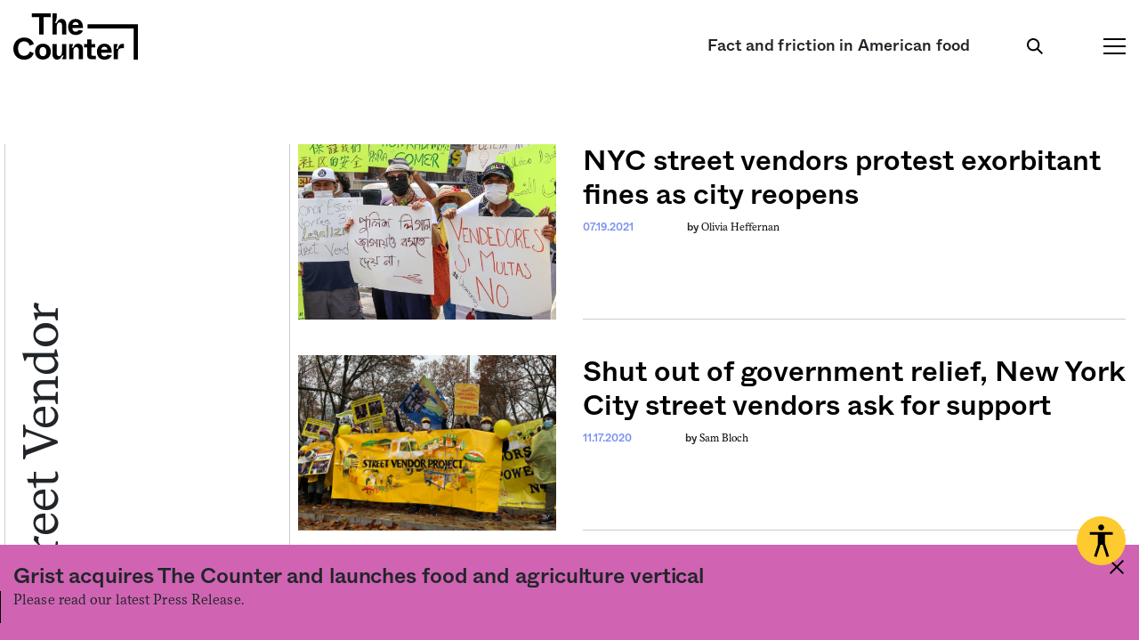

--- FILE ---
content_type: text/html; charset=UTF-8
request_url: https://thecounter.org/tag/street-vendor-project/
body_size: 19193
content:
<!doctype html>

<html class="no-js" lang="en-US">

  <head>
    
    <meta charset="utf-8">
    <meta name="viewport" content="width=device-width, initial-scale=1">

    <title>Street Vendor Project Archives | The Counter</title>

    <!-- Fav and touch icons -->
    
<link rel="shortcut icon" href="https://thecounter.org/wp-content/themes/the-counter/img/icons/favicon.ico">

<link href="https://thecounter.org/wp-content/themes/the-counter/img/icons/apple-touch-icon.png"
	sizes="180x180"
	rel="apple-touch-icon">

<link href="https://thecounter.org/wp-content/themes/the-counter/img/icons/favicon-32x32.png"
	sizes="32x32"
	type="image/png"
	rel="icon">

<link href="https://thecounter.org/wp-content/themes/the-counter/img/icons/favicon-16x16.png"
	sizes="16x16"
	type="image/png"
	rel="icon">

<link rel="manifest" href="https://thecounter.org/wp-content/themes/the-counter/img/icons/manifest.json">
<link rel="mask-icon" href="https://thecounter.org/wp-content/themes/the-counter/img/icons/safari-pinned-tab.svg" color="#5bbad5">
<meta name="theme-color" content="#ffffff">

    
    <script>
      document.documentElement.className = document.documentElement.className.replace( 'no-js', 'js' );
    </script>

    <meta name='robots' content='noindex, follow' />
	<style>img:is([sizes="auto" i], [sizes^="auto," i]) { contain-intrinsic-size: 3000px 1500px }</style>
	
	<!-- This site is optimized with the Yoast SEO Premium plugin v16.8 (Yoast SEO v16.8) - https://yoast.com/wordpress/plugins/seo/ -->
	<meta property="og:locale" content="en_US" />
	<meta property="og:type" content="article" />
	<meta property="og:title" content="Street Vendor Project Archives" />
	<meta property="og:url" content="https://thecounter.org/tag/street-vendor-project/" />
	<meta property="og:site_name" content="The Counter" />
	<meta property="og:image" content="https://thecounter.org/wp-content/uploads/2020/01/OG_TheCounter.png" />
	<meta property="og:image:width" content="1200" />
	<meta property="og:image:height" content="630" />
	<meta name="twitter:card" content="summary_large_image" />
	<meta name="twitter:site" content="@thecounter" />
	<script type="application/ld+json" class="yoast-schema-graph">{"@context":"https://schema.org","@graph":[{"@type":"Organization","@id":"https://thecounter.org/#organization","name":"The Counter","url":"https://thecounter.org/","sameAs":["https://www.facebook.com/thecountermedia/","https://instagram.com/thecountermedia","https://www.linkedin.com/company/the-counter-media/","https://twitter.com/thecounter"],"logo":{"@type":"ImageObject","@id":"https://thecounter.org/#logo","inLanguage":"en-US","url":"https://thecounter.org/wp-content/uploads/2020/01/OneLiner_Image_Violet.jpg","contentUrl":"https://thecounter.org/wp-content/uploads/2020/01/OneLiner_Image_Violet.jpg","width":1024,"height":512,"caption":"The Counter"},"image":{"@id":"https://thecounter.org/#logo"}},{"@type":"WebSite","@id":"https://thecounter.org/#website","url":"https://thecounter.org/","name":"The Counter","description":"Fact and friction in American food.","publisher":{"@id":"https://thecounter.org/#organization"},"potentialAction":[{"@type":"SearchAction","target":{"@type":"EntryPoint","urlTemplate":"https://thecounter.org/?s={search_term_string}"},"query-input":"required name=search_term_string"}],"inLanguage":"en-US"},{"@type":"CollectionPage","@id":"https://thecounter.org/tag/street-vendor-project/#webpage","url":"https://thecounter.org/tag/street-vendor-project/","name":"Street Vendor Project Archives | The Counter","isPartOf":{"@id":"https://thecounter.org/#website"},"breadcrumb":{"@id":"https://thecounter.org/tag/street-vendor-project/#breadcrumb"},"inLanguage":"en-US","potentialAction":[{"@type":"ReadAction","target":["https://thecounter.org/tag/street-vendor-project/"]}]},{"@type":"BreadcrumbList","@id":"https://thecounter.org/tag/street-vendor-project/#breadcrumb","itemListElement":[{"@type":"ListItem","position":1,"name":"Home","item":"https://thecounter.org/"},{"@type":"ListItem","position":2,"name":"Street Vendor Project"}]}]}</script>
	<!-- / Yoast SEO Premium plugin. -->


<link rel='dns-prefetch' href='//jetpack.wordpress.com' />
<link rel='dns-prefetch' href='//s0.wp.com' />
<link rel='dns-prefetch' href='//s1.wp.com' />
<link rel='dns-prefetch' href='//s2.wp.com' />
<link rel='dns-prefetch' href='//public-api.wordpress.com' />
<link rel='dns-prefetch' href='//0.gravatar.com' />
<link rel='dns-prefetch' href='//1.gravatar.com' />
<link rel='dns-prefetch' href='//2.gravatar.com' />
<link rel='dns-prefetch' href='//c0.wp.com' />
<link rel="alternate" type="application/rss+xml" title="The Counter &raquo; Street Vendor Project Tag Feed" href="https://thecounter.org/tag/street-vendor-project/feed/" />
<script type="text/javascript">
/* <![CDATA[ */
window._wpemojiSettings = {"baseUrl":"https:\/\/s.w.org\/images\/core\/emoji\/16.0.1\/72x72\/","ext":".png","svgUrl":"https:\/\/s.w.org\/images\/core\/emoji\/16.0.1\/svg\/","svgExt":".svg","source":{"concatemoji":"https:\/\/thecounter.org\/wp-includes\/js\/wp-emoji-release.min.js?ver=6.8.3"}};
/*! This file is auto-generated */
!function(s,n){var o,i,e;function c(e){try{var t={supportTests:e,timestamp:(new Date).valueOf()};sessionStorage.setItem(o,JSON.stringify(t))}catch(e){}}function p(e,t,n){e.clearRect(0,0,e.canvas.width,e.canvas.height),e.fillText(t,0,0);var t=new Uint32Array(e.getImageData(0,0,e.canvas.width,e.canvas.height).data),a=(e.clearRect(0,0,e.canvas.width,e.canvas.height),e.fillText(n,0,0),new Uint32Array(e.getImageData(0,0,e.canvas.width,e.canvas.height).data));return t.every(function(e,t){return e===a[t]})}function u(e,t){e.clearRect(0,0,e.canvas.width,e.canvas.height),e.fillText(t,0,0);for(var n=e.getImageData(16,16,1,1),a=0;a<n.data.length;a++)if(0!==n.data[a])return!1;return!0}function f(e,t,n,a){switch(t){case"flag":return n(e,"\ud83c\udff3\ufe0f\u200d\u26a7\ufe0f","\ud83c\udff3\ufe0f\u200b\u26a7\ufe0f")?!1:!n(e,"\ud83c\udde8\ud83c\uddf6","\ud83c\udde8\u200b\ud83c\uddf6")&&!n(e,"\ud83c\udff4\udb40\udc67\udb40\udc62\udb40\udc65\udb40\udc6e\udb40\udc67\udb40\udc7f","\ud83c\udff4\u200b\udb40\udc67\u200b\udb40\udc62\u200b\udb40\udc65\u200b\udb40\udc6e\u200b\udb40\udc67\u200b\udb40\udc7f");case"emoji":return!a(e,"\ud83e\udedf")}return!1}function g(e,t,n,a){var r="undefined"!=typeof WorkerGlobalScope&&self instanceof WorkerGlobalScope?new OffscreenCanvas(300,150):s.createElement("canvas"),o=r.getContext("2d",{willReadFrequently:!0}),i=(o.textBaseline="top",o.font="600 32px Arial",{});return e.forEach(function(e){i[e]=t(o,e,n,a)}),i}function t(e){var t=s.createElement("script");t.src=e,t.defer=!0,s.head.appendChild(t)}"undefined"!=typeof Promise&&(o="wpEmojiSettingsSupports",i=["flag","emoji"],n.supports={everything:!0,everythingExceptFlag:!0},e=new Promise(function(e){s.addEventListener("DOMContentLoaded",e,{once:!0})}),new Promise(function(t){var n=function(){try{var e=JSON.parse(sessionStorage.getItem(o));if("object"==typeof e&&"number"==typeof e.timestamp&&(new Date).valueOf()<e.timestamp+604800&&"object"==typeof e.supportTests)return e.supportTests}catch(e){}return null}();if(!n){if("undefined"!=typeof Worker&&"undefined"!=typeof OffscreenCanvas&&"undefined"!=typeof URL&&URL.createObjectURL&&"undefined"!=typeof Blob)try{var e="postMessage("+g.toString()+"("+[JSON.stringify(i),f.toString(),p.toString(),u.toString()].join(",")+"));",a=new Blob([e],{type:"text/javascript"}),r=new Worker(URL.createObjectURL(a),{name:"wpTestEmojiSupports"});return void(r.onmessage=function(e){c(n=e.data),r.terminate(),t(n)})}catch(e){}c(n=g(i,f,p,u))}t(n)}).then(function(e){for(var t in e)n.supports[t]=e[t],n.supports.everything=n.supports.everything&&n.supports[t],"flag"!==t&&(n.supports.everythingExceptFlag=n.supports.everythingExceptFlag&&n.supports[t]);n.supports.everythingExceptFlag=n.supports.everythingExceptFlag&&!n.supports.flag,n.DOMReady=!1,n.readyCallback=function(){n.DOMReady=!0}}).then(function(){return e}).then(function(){var e;n.supports.everything||(n.readyCallback(),(e=n.source||{}).concatemoji?t(e.concatemoji):e.wpemoji&&e.twemoji&&(t(e.twemoji),t(e.wpemoji)))}))}((window,document),window._wpemojiSettings);
/* ]]> */
</script>
<style id='wp-emoji-styles-inline-css' type='text/css'>

	img.wp-smiley, img.emoji {
		display: inline !important;
		border: none !important;
		box-shadow: none !important;
		height: 1em !important;
		width: 1em !important;
		margin: 0 0.07em !important;
		vertical-align: -0.1em !important;
		background: none !important;
		padding: 0 !important;
	}
</style>
<link rel='stylesheet' id='wp-block-library-css' href='https://c0.wp.com/c/6.8.3/wp-includes/css/dist/block-library/style.min.css' type='text/css' media='all' />
<style id='wp-block-library-inline-css' type='text/css'>
.has-text-align-justify{text-align:justify;}
</style>
<link rel='stylesheet' id='gctl-timeline-styles-css-css' href='https://thecounter.org/wp-content/plugins/timeline-block/build/blocks.style.build.css?ver=6.8.3' type='text/css' media='all' />
<link rel='stylesheet' id='wp-components-css' href='https://c0.wp.com/c/6.8.3/wp-includes/css/dist/components/style.min.css' type='text/css' media='all' />
<link rel='stylesheet' id='wp-preferences-css' href='https://c0.wp.com/c/6.8.3/wp-includes/css/dist/preferences/style.min.css' type='text/css' media='all' />
<link rel='stylesheet' id='wp-block-editor-css' href='https://c0.wp.com/c/6.8.3/wp-includes/css/dist/block-editor/style.min.css' type='text/css' media='all' />
<link rel='stylesheet' id='wp-reusable-blocks-css' href='https://c0.wp.com/c/6.8.3/wp-includes/css/dist/reusable-blocks/style.min.css' type='text/css' media='all' />
<link rel='stylesheet' id='wp-patterns-css' href='https://c0.wp.com/c/6.8.3/wp-includes/css/dist/patterns/style.min.css' type='text/css' media='all' />
<link rel='stylesheet' id='wp-editor-css' href='https://c0.wp.com/c/6.8.3/wp-includes/css/dist/editor/style.min.css' type='text/css' media='all' />
<link rel='stylesheet' id='simple-iframe-style-css' href='https://thecounter.org/wp-content/plugins/simple-iframe/dist/blocks.style.build.css?ver=6.8.3' type='text/css' media='all' />
<style id='global-styles-inline-css' type='text/css'>
:root{--wp--preset--aspect-ratio--square: 1;--wp--preset--aspect-ratio--4-3: 4/3;--wp--preset--aspect-ratio--3-4: 3/4;--wp--preset--aspect-ratio--3-2: 3/2;--wp--preset--aspect-ratio--2-3: 2/3;--wp--preset--aspect-ratio--16-9: 16/9;--wp--preset--aspect-ratio--9-16: 9/16;--wp--preset--color--black: #000000;--wp--preset--color--cyan-bluish-gray: #abb8c3;--wp--preset--color--white: #ffffff;--wp--preset--color--pale-pink: #f78da7;--wp--preset--color--vivid-red: #cf2e2e;--wp--preset--color--luminous-vivid-orange: #ff6900;--wp--preset--color--luminous-vivid-amber: #fcb900;--wp--preset--color--light-green-cyan: #7bdcb5;--wp--preset--color--vivid-green-cyan: #00d084;--wp--preset--color--pale-cyan-blue: #8ed1fc;--wp--preset--color--vivid-cyan-blue: #0693e3;--wp--preset--color--vivid-purple: #9b51e0;--wp--preset--gradient--vivid-cyan-blue-to-vivid-purple: linear-gradient(135deg,rgba(6,147,227,1) 0%,rgb(155,81,224) 100%);--wp--preset--gradient--light-green-cyan-to-vivid-green-cyan: linear-gradient(135deg,rgb(122,220,180) 0%,rgb(0,208,130) 100%);--wp--preset--gradient--luminous-vivid-amber-to-luminous-vivid-orange: linear-gradient(135deg,rgba(252,185,0,1) 0%,rgba(255,105,0,1) 100%);--wp--preset--gradient--luminous-vivid-orange-to-vivid-red: linear-gradient(135deg,rgba(255,105,0,1) 0%,rgb(207,46,46) 100%);--wp--preset--gradient--very-light-gray-to-cyan-bluish-gray: linear-gradient(135deg,rgb(238,238,238) 0%,rgb(169,184,195) 100%);--wp--preset--gradient--cool-to-warm-spectrum: linear-gradient(135deg,rgb(74,234,220) 0%,rgb(151,120,209) 20%,rgb(207,42,186) 40%,rgb(238,44,130) 60%,rgb(251,105,98) 80%,rgb(254,248,76) 100%);--wp--preset--gradient--blush-light-purple: linear-gradient(135deg,rgb(255,206,236) 0%,rgb(152,150,240) 100%);--wp--preset--gradient--blush-bordeaux: linear-gradient(135deg,rgb(254,205,165) 0%,rgb(254,45,45) 50%,rgb(107,0,62) 100%);--wp--preset--gradient--luminous-dusk: linear-gradient(135deg,rgb(255,203,112) 0%,rgb(199,81,192) 50%,rgb(65,88,208) 100%);--wp--preset--gradient--pale-ocean: linear-gradient(135deg,rgb(255,245,203) 0%,rgb(182,227,212) 50%,rgb(51,167,181) 100%);--wp--preset--gradient--electric-grass: linear-gradient(135deg,rgb(202,248,128) 0%,rgb(113,206,126) 100%);--wp--preset--gradient--midnight: linear-gradient(135deg,rgb(2,3,129) 0%,rgb(40,116,252) 100%);--wp--preset--font-size--small: 13px;--wp--preset--font-size--medium: 20px;--wp--preset--font-size--large: 36px;--wp--preset--font-size--x-large: 42px;--wp--preset--spacing--20: 0.44rem;--wp--preset--spacing--30: 0.67rem;--wp--preset--spacing--40: 1rem;--wp--preset--spacing--50: 1.5rem;--wp--preset--spacing--60: 2.25rem;--wp--preset--spacing--70: 3.38rem;--wp--preset--spacing--80: 5.06rem;--wp--preset--shadow--natural: 6px 6px 9px rgba(0, 0, 0, 0.2);--wp--preset--shadow--deep: 12px 12px 50px rgba(0, 0, 0, 0.4);--wp--preset--shadow--sharp: 6px 6px 0px rgba(0, 0, 0, 0.2);--wp--preset--shadow--outlined: 6px 6px 0px -3px rgba(255, 255, 255, 1), 6px 6px rgba(0, 0, 0, 1);--wp--preset--shadow--crisp: 6px 6px 0px rgba(0, 0, 0, 1);}:root { --wp--style--global--content-size: 610px;--wp--style--global--wide-size: 1000px; }:where(body) { margin: 0; }.wp-site-blocks > .alignleft { float: left; margin-right: 2em; }.wp-site-blocks > .alignright { float: right; margin-left: 2em; }.wp-site-blocks > .aligncenter { justify-content: center; margin-left: auto; margin-right: auto; }:where(.is-layout-flex){gap: 0.5em;}:where(.is-layout-grid){gap: 0.5em;}.is-layout-flow > .alignleft{float: left;margin-inline-start: 0;margin-inline-end: 2em;}.is-layout-flow > .alignright{float: right;margin-inline-start: 2em;margin-inline-end: 0;}.is-layout-flow > .aligncenter{margin-left: auto !important;margin-right: auto !important;}.is-layout-constrained > .alignleft{float: left;margin-inline-start: 0;margin-inline-end: 2em;}.is-layout-constrained > .alignright{float: right;margin-inline-start: 2em;margin-inline-end: 0;}.is-layout-constrained > .aligncenter{margin-left: auto !important;margin-right: auto !important;}.is-layout-constrained > :where(:not(.alignleft):not(.alignright):not(.alignfull)){max-width: var(--wp--style--global--content-size);margin-left: auto !important;margin-right: auto !important;}.is-layout-constrained > .alignwide{max-width: var(--wp--style--global--wide-size);}body .is-layout-flex{display: flex;}.is-layout-flex{flex-wrap: wrap;align-items: center;}.is-layout-flex > :is(*, div){margin: 0;}body .is-layout-grid{display: grid;}.is-layout-grid > :is(*, div){margin: 0;}body{font-size: 20px;line-height: 30px;padding-top: 0px;padding-right: 0px;padding-bottom: 0px;padding-left: 0px;}a:where(:not(.wp-element-button)){text-decoration: underline;}:root :where(.wp-element-button, .wp-block-button__link){background-color: #32373c;border-width: 0;color: #fff;font-family: inherit;font-size: inherit;line-height: inherit;padding: calc(0.667em + 2px) calc(1.333em + 2px);text-decoration: none;}.has-black-color{color: var(--wp--preset--color--black) !important;}.has-cyan-bluish-gray-color{color: var(--wp--preset--color--cyan-bluish-gray) !important;}.has-white-color{color: var(--wp--preset--color--white) !important;}.has-pale-pink-color{color: var(--wp--preset--color--pale-pink) !important;}.has-vivid-red-color{color: var(--wp--preset--color--vivid-red) !important;}.has-luminous-vivid-orange-color{color: var(--wp--preset--color--luminous-vivid-orange) !important;}.has-luminous-vivid-amber-color{color: var(--wp--preset--color--luminous-vivid-amber) !important;}.has-light-green-cyan-color{color: var(--wp--preset--color--light-green-cyan) !important;}.has-vivid-green-cyan-color{color: var(--wp--preset--color--vivid-green-cyan) !important;}.has-pale-cyan-blue-color{color: var(--wp--preset--color--pale-cyan-blue) !important;}.has-vivid-cyan-blue-color{color: var(--wp--preset--color--vivid-cyan-blue) !important;}.has-vivid-purple-color{color: var(--wp--preset--color--vivid-purple) !important;}.has-black-background-color{background-color: var(--wp--preset--color--black) !important;}.has-cyan-bluish-gray-background-color{background-color: var(--wp--preset--color--cyan-bluish-gray) !important;}.has-white-background-color{background-color: var(--wp--preset--color--white) !important;}.has-pale-pink-background-color{background-color: var(--wp--preset--color--pale-pink) !important;}.has-vivid-red-background-color{background-color: var(--wp--preset--color--vivid-red) !important;}.has-luminous-vivid-orange-background-color{background-color: var(--wp--preset--color--luminous-vivid-orange) !important;}.has-luminous-vivid-amber-background-color{background-color: var(--wp--preset--color--luminous-vivid-amber) !important;}.has-light-green-cyan-background-color{background-color: var(--wp--preset--color--light-green-cyan) !important;}.has-vivid-green-cyan-background-color{background-color: var(--wp--preset--color--vivid-green-cyan) !important;}.has-pale-cyan-blue-background-color{background-color: var(--wp--preset--color--pale-cyan-blue) !important;}.has-vivid-cyan-blue-background-color{background-color: var(--wp--preset--color--vivid-cyan-blue) !important;}.has-vivid-purple-background-color{background-color: var(--wp--preset--color--vivid-purple) !important;}.has-black-border-color{border-color: var(--wp--preset--color--black) !important;}.has-cyan-bluish-gray-border-color{border-color: var(--wp--preset--color--cyan-bluish-gray) !important;}.has-white-border-color{border-color: var(--wp--preset--color--white) !important;}.has-pale-pink-border-color{border-color: var(--wp--preset--color--pale-pink) !important;}.has-vivid-red-border-color{border-color: var(--wp--preset--color--vivid-red) !important;}.has-luminous-vivid-orange-border-color{border-color: var(--wp--preset--color--luminous-vivid-orange) !important;}.has-luminous-vivid-amber-border-color{border-color: var(--wp--preset--color--luminous-vivid-amber) !important;}.has-light-green-cyan-border-color{border-color: var(--wp--preset--color--light-green-cyan) !important;}.has-vivid-green-cyan-border-color{border-color: var(--wp--preset--color--vivid-green-cyan) !important;}.has-pale-cyan-blue-border-color{border-color: var(--wp--preset--color--pale-cyan-blue) !important;}.has-vivid-cyan-blue-border-color{border-color: var(--wp--preset--color--vivid-cyan-blue) !important;}.has-vivid-purple-border-color{border-color: var(--wp--preset--color--vivid-purple) !important;}.has-vivid-cyan-blue-to-vivid-purple-gradient-background{background: var(--wp--preset--gradient--vivid-cyan-blue-to-vivid-purple) !important;}.has-light-green-cyan-to-vivid-green-cyan-gradient-background{background: var(--wp--preset--gradient--light-green-cyan-to-vivid-green-cyan) !important;}.has-luminous-vivid-amber-to-luminous-vivid-orange-gradient-background{background: var(--wp--preset--gradient--luminous-vivid-amber-to-luminous-vivid-orange) !important;}.has-luminous-vivid-orange-to-vivid-red-gradient-background{background: var(--wp--preset--gradient--luminous-vivid-orange-to-vivid-red) !important;}.has-very-light-gray-to-cyan-bluish-gray-gradient-background{background: var(--wp--preset--gradient--very-light-gray-to-cyan-bluish-gray) !important;}.has-cool-to-warm-spectrum-gradient-background{background: var(--wp--preset--gradient--cool-to-warm-spectrum) !important;}.has-blush-light-purple-gradient-background{background: var(--wp--preset--gradient--blush-light-purple) !important;}.has-blush-bordeaux-gradient-background{background: var(--wp--preset--gradient--blush-bordeaux) !important;}.has-luminous-dusk-gradient-background{background: var(--wp--preset--gradient--luminous-dusk) !important;}.has-pale-ocean-gradient-background{background: var(--wp--preset--gradient--pale-ocean) !important;}.has-electric-grass-gradient-background{background: var(--wp--preset--gradient--electric-grass) !important;}.has-midnight-gradient-background{background: var(--wp--preset--gradient--midnight) !important;}.has-small-font-size{font-size: var(--wp--preset--font-size--small) !important;}.has-medium-font-size{font-size: var(--wp--preset--font-size--medium) !important;}.has-large-font-size{font-size: var(--wp--preset--font-size--large) !important;}.has-x-large-font-size{font-size: var(--wp--preset--font-size--x-large) !important;}
:where(.wp-block-post-template.is-layout-flex){gap: 1.25em;}:where(.wp-block-post-template.is-layout-grid){gap: 1.25em;}
:where(.wp-block-columns.is-layout-flex){gap: 2em;}:where(.wp-block-columns.is-layout-grid){gap: 2em;}
:root :where(.wp-block-pullquote){font-size: 1.5em;line-height: 1.6;}
:root :where(.wp-block-quote){font-size: 18px;line-height: 28px;}
:root :where(p){margin-top: 30px;margin-bottom: 30px;}
</style>
<link rel='stylesheet' id='gdpr-css' href='https://thecounter.org/wp-content/plugins/gdpr/dist/css/public.css?ver=2.1.2' type='text/css' media='all' />
<link rel='stylesheet' id='media-credit-css' href='https://thecounter.org/wp-content/plugins/media-credit/public/css/media-credit.min.css?ver=4.2.1' type='text/css' media='all' />
<link rel='stylesheet' id='thecounter-css-css' href='https://thecounter.org/wp-content/themes/the-counter/assets/css/site.min.css?ver=1.8.0' type='text/css' media='screen, print' />
<link rel='stylesheet' id='sccss_style-css' href='https://thecounter.org/?sccss=1&#038;ver=6.8.3' type='text/css' media='all' />
<link rel='stylesheet' id='jetpack_css-css' href='https://c0.wp.com/p/jetpack/9.6.1/css/jetpack.css' type='text/css' media='all' />
<script type="text/javascript" src="https://c0.wp.com/c/6.8.3/wp-includes/js/jquery/jquery.min.js" id="jquery-core-js"></script>
<script type="text/javascript" src="https://c0.wp.com/c/6.8.3/wp-includes/js/jquery/jquery-migrate.min.js" id="jquery-migrate-js"></script>
<script type="text/javascript" id="gdpr-js-extra">
/* <![CDATA[ */
var GDPR = {"ajaxurl":"https:\/\/thecounter.org\/wp-admin\/admin-ajax.php","logouturl":"","i18n":{"aborting":"Aborting","logging_out":"You are being logged out.","continue":"Continue","cancel":"Cancel","ok":"OK","close_account":"Close your account?","close_account_warning":"Your account will be closed and all data will be permanently deleted and cannot be recovered. Are you sure?","are_you_sure":"Are you sure?","policy_disagree":"By disagreeing you will no longer have access to our site and will be logged out."},"is_user_logged_in":"","refresh":"1"};
/* ]]> */
</script>
<script type="text/javascript" src="https://thecounter.org/wp-content/plugins/gdpr/dist/js/public.js?ver=2.1.2" id="gdpr-js"></script>
<link rel="https://api.w.org/" href="https://thecounter.org/wp-json/" /><link rel="alternate" title="JSON" type="application/json" href="https://thecounter.org/wp-json/wp/v2/tags/2170" /><link rel="EditURI" type="application/rsd+xml" title="RSD" href="https://thecounter.org/xmlrpc.php?rsd" />
<style type='text/css'>img#wpstats{display:none}</style>
		
<!-- Facebook Pixel Code -->
<script type='text/javascript'>
!function(f,b,e,v,n,t,s){if(f.fbq)return;n=f.fbq=function(){n.callMethod?
n.callMethod.apply(n,arguments):n.queue.push(arguments)};if(!f._fbq)f._fbq=n;
n.push=n;n.loaded=!0;n.version='2.0';n.queue=[];t=b.createElement(e);t.async=!0;
t.src=v;s=b.getElementsByTagName(e)[0];s.parentNode.insertBefore(t,s)}(window,
document,'script','https://connect.facebook.net/en_US/fbevents.js');
</script>
<!-- End Facebook Pixel Code -->
<script type='text/javascript'>
  fbq('init', '865358963985039', {}, {
    "agent": "wordpress-6.8.3-3.0.5"
});
</script><script type='text/javascript'>
  fbq('track', 'PageView', []);
</script>
<!-- Facebook Pixel Code -->
<noscript>
<img height="1" width="1" style="display:none" alt="fbpx"
src="https://www.facebook.com/tr?id=865358963985039&ev=PageView&noscript=1" />
</noscript>
<!-- End Facebook Pixel Code -->


    <!-- Google Tag Manager -->
    <script>(function(w,d,s,l,i){w[l]=w[l]||[];w[l].push({'gtm.start':
    new Date().getTime(),event:'gtm.js'});var f=d.getElementsByTagName(s)[0],
    j=d.createElement(s),dl=l!='dataLayer'?'&l='+l:'';j.async=true;j.src=
    'https://www.googletagmanager.com/gtm.js?id='+i+dl;f.parentNode.insertBefore(j,f);
    })(window,document,'script','dataLayer','GTM-MVBW46S');</script>
    <!-- End Google Tag Manager -->

    <meta property="og:image" content=""/>

    		
  </head>

  <body class="archive tag tag-street-vendor-project tag-2170 wp-theme-the-counter modal-hide">

    <!-- Google Tag Manager (noscript) -->
    <noscript><iframe src="https://www.googletagmanager.com/ns.html?id=GTM-MVBW46S"
    height="0" width="0" style="display:none;visibility:hidden"></iframe></noscript>
    <!-- End Google Tag Manager (noscript) -->

    <div class="pop-up-wrapper d-lg-flex align-items-lg-center">
    <div class="article-thinly-sliced to-reveal w-100 pop-up ">
        <div class="container">
            <div class='callout callout-green mt-xs-12 mb-xs-12 mb-md-0 position-relative'>
                <div class="pop-up-close d-lg-none">
                    <svg width="16" height="16" viewBox="0 0 16 16" fill="none" xmlns="http://www.w3.org/2000/svg">
<path fill-rule="evenodd" clip-rule="evenodd" d="M8 6.6087L14.6087 0L16 1.3913L9.3913 8L16 14.6087L14.6087 16L8 9.3913L1.3913 16L0 14.6087L6.6087 8L0 1.3913L1.3913 0L8 6.6087Z" fill="black"/>
</svg>                </div>
                <div class='f fw pb-md-18'>
                <div class='col-md-6 callout-left pt-md-20 pb-md-20 pr-md-10 pl-md-10 pb-xs-6'>
                    <div class='pt-xs-4 pb-xs-6 pt-md-0 pb-md-0'>
                    <svg width="151" height="74" viewBox="0 0 151 74" fill="none" xmlns="http://www.w3.org/2000/svg">
<path fill-rule="evenodd" clip-rule="evenodd" d="M65.8328 52.619C67.036 54.2687 69.0511 55.2836 71.0724 56.3016L71.0734 56.3021C71.1868 56.3592 71.3003 56.4163 71.4136 56.4736C74.0859 57.8271 76.5847 59.1459 76.5847 62.0958C76.5847 65.0111 74.2247 66.5034 71.7259 66.5034C68.9495 66.5034 66.0342 64.664 66.0342 60.9506C66.0342 60.8117 66.0342 60.6729 66.069 60.4994H64.7501L64.1602 65.6358C66.3466 67.3363 69.1924 68.2387 71.7606 68.2387C75.7517 68.2387 79.2917 66.0522 79.2917 61.5753C79.2917 57.2591 76.0983 55.6848 72.8524 54.0845C72.7314 54.0249 72.6104 53.9652 72.4894 53.9054C70.6015 52.9862 68.7669 52.0671 67.8765 50.5753L65.8328 52.619ZM73.6556 44.7962C75.1151 45.3383 76.2376 46.5469 76.2376 48.4219C76.2376 48.7343 76.2029 49.0466 76.1335 49.3937H77.3829L79.0488 45.0555C77.9412 44.22 76.627 43.5912 75.2523 43.1995L73.6556 44.7962ZM89.4251 67.614H81.1305V66.5728L84.1152 65.6358V46.1661L81.2347 45.0902V44.3961L86.4405 42.9385V66.0175L89.4251 66.434V67.614ZM94.4116 47.0684C95.5916 47.0684 96.3551 46.2702 96.3551 45.0902C96.3551 43.9102 95.5916 43.1467 94.4116 43.1467C93.2316 43.1467 92.5028 43.9102 92.5028 45.0902C92.5028 46.2702 93.2316 47.0684 94.4116 47.0684ZM90.6981 67.614H98.9927V66.434L96.008 66.0175V50.886L90.8022 52.3436V53.003L93.6828 54.1136V65.6358L90.6981 66.5728V67.614ZM112.895 56.7512H111.75V56.1612C111.75 53.7318 110.049 52.4477 108.141 52.4477C105.711 52.4477 102.969 54.4607 102.969 58.8335C102.969 63.2411 105.711 65.6358 108.661 65.6358C110.639 65.6358 112.652 64.5599 114.006 62.3041L114.7 63.3105C113.381 66.434 110.778 67.9958 107.967 67.9958C103.733 67.9958 100.644 64.4558 100.644 59.5276C100.644 54.4954 103.906 50.886 108.765 50.886C110.639 50.886 112.548 51.4066 114.283 52.5519L112.895 56.7512ZM130.013 62.3388C128.729 64.5599 126.646 65.6705 124.599 65.6705C121.614 65.6705 118.803 63.3799 118.803 59.0071H130.533C130.568 58.6601 130.568 58.2784 130.568 57.8967V57.8965C130.568 53.3501 127.757 50.886 124.252 50.886C120.33 50.886 116.512 54.0442 116.512 59.5971C116.512 65.0458 120.261 67.9958 124.009 67.9958C126.681 67.9958 129.423 66.5034 130.776 63.2758L130.013 62.3388ZM118.907 57.3759C119.428 54.3912 121.51 52.5172 123.905 52.5172C126.126 52.5172 128.104 54.0095 128.104 57.3759H118.907ZM139.79 67.9958C136.631 67.9958 133.126 65.5317 133.126 60.0482C133.126 54.3218 136.979 50.886 141.698 50.886C142.74 50.886 143.781 51.0595 144.857 51.4066V46.1661L141.976 45.0902V44.3961L147.182 42.9385V65.1152L150.062 65.5664V66.6075L144.995 67.9958V64.9417L141.282 67.8222C140.796 67.9263 140.31 67.9958 139.79 67.9958ZM140.137 65.6011C141.803 65.6011 143.538 64.6987 144.857 63.137V53.836C143.885 53.0724 142.601 52.5519 141.074 52.5519C137.777 52.5519 135.382 55.2936 135.382 59.2847C135.382 62.8941 137.326 65.6011 140.137 65.6011Z" fill="black"/>
<path fill-rule="evenodd" clip-rule="evenodd" d="M44.6702 8.28724H49.9107V3.63672H44.6702V8.28724ZM44.8437 27.9999H49.7718V10.6472H44.8437V27.9999ZM13.9551 27.9999H8.67987V8.07901H0.350586V3.70613H22.2844V8.07901H13.9551V27.9999ZM29.5324 27.9999H24.6042V3.70613H29.5324V7.3849C29.5324 11.0984 28.4218 13.1113 27.3459 14.6383H29.4977C30.2959 12.1742 32.0312 10.1266 34.8076 10.1266C38.6252 10.1266 40.7075 12.6601 40.7075 16.5124V27.9999H35.7793V17.4495C35.7793 15.1589 34.7035 14.1871 33.0029 14.1871C29.5671 14.1871 29.5324 17.9353 29.5324 19.7747V27.9999ZM58.998 27.9999H54.0699V10.6472H58.5122C58.4775 11.7925 57.7487 13.2848 56.8116 14.6383H58.9633C59.7616 12.1742 61.4968 10.1266 64.2733 10.1266C68.0909 10.1266 70.1732 12.6601 70.1732 16.5124V27.9999H65.245V17.4495C65.245 15.1589 64.1691 14.1871 62.4686 14.1871C59.0327 14.1871 58.998 17.9353 58.998 19.7747V27.9999ZM74.344 27.9999H79.2722V3.70613H74.344V27.9999ZM93.0771 16.9983L95.1247 10.6472H100.261L96.5662 20.901L89.4676 27.9996L81.069 10.6472H86.4137L89.2942 17.3106C90.3007 19.6012 90.4048 21.4406 90.4395 23.7658H92.2789C92.3136 20.7118 92.3483 19.2888 93.0771 16.9983ZM86.6215 30.8457H82.3878V34.7674H82.6998L86.6215 30.8457Z" fill="black"/>
<path d="M44.2119 73.542L116.991 0.762695" stroke="black" stroke-width="0.75254"/>
</svg>
                    </div>
                    <div class='pl-md-14'>
                    <p class='fs-xs-18 lh-xs-14'>Get your twice-weekly fix of features, commentary, and insight from the frontlines of American food.</p>
                    </div>
                </div>
                <div class='col-md-6 pt-md-10 pb-md-10 pr-md-8 pl-md-8 pb-xs-6 callout-right'>
                    <div class="pop-up-close d-none d-lg-block">
                        <svg width="16" height="16" viewBox="0 0 16 16" fill="none" xmlns="http://www.w3.org/2000/svg">
<path fill-rule="evenodd" clip-rule="evenodd" d="M8 6.6087L14.6087 0L16 1.3913L9.3913 8L16 14.6087L14.6087 16L8 9.3913L1.3913 16L0 14.6087L6.6087 8L0 1.3913L1.3913 0L8 6.6087Z" fill="black"/>
</svg>                    </div>
                    <!-- Begin Mailchimp Signup Form -->
<form
    action='//newfoodeconomy.us9.list-manage.com/subscribe/post-json?u=f42fbaf336ec0d4fa8bf909b0&amp;id=75a28a0eaf&SIGNUPFORM=&c=?'
    method="post" class='row fw form form--email'>
    <div class='col-8 mb-md-4 pr-md-1 pl-md-1'>
        <input type='email' placeholder='Email' name='EMAIL' class='pb-md-2 pt-md-2 c-black w-100 font-whyte' />
        <div class='js-email-error js-email-error--0 c-red fs-xs-12 lh-xs-12 font-whyte pb-xs-2 pt-xs-2'
            style='display: none;'>
            Email is required.
        </div>
    </div>
    <div class='col-4 mb-xs-4 pr-md-1 pl-md-1'>
        <input type='text' placeholder='Zip Code' name='ZIP'
            class='pb-md-2 pt-md-2 c-black w-100 font-whyte required' />
        <div class='js-email-error js-email-error--1 c-red fs-xs-12 lh-xs-12 font-whyte pb-xs-2 pt-xs-2'
            style='display: none;'>
            Zip code is required.
        </div>
    </div>
    <div class='col-6 mb-xs-4 pr-md-1 pl-md-1'>
        <input type='text' placeholder='First Name' name='FNAME' class='pb-md-2 pt-md-2 c-black w-100 font-whyte' />
        <div class='js-email-error js-email-error--2 c-red fs-xs-12 lh-xs-12 font-whyte pb-xs-2 pt-xs-2'
            style='display: none;'>
            First name is required.
        </div>
    </div>
    <div class='col-6 mb-xs-4 pr-md-1 pl-md-1'>
        <input type='text' placeholder='Last Name' name='LNAME' class='pb-md-2 pt-md-2 c-black w-100 font-whyte' />
        <div class='js-email-error js-email-error--3 c-red fs-xs-12 lh-xs-12 font-whyte pb-xs-2 pt-xs-2'
            style='display: none;'>
            Last name is required.
        </div>
    </div>
    <div class="mc-field-group input-group d-none">
        <ul><li><input type="checkbox" value="4194304" name="group[16758][4194304]" id="mce-group[16758]-16758-0" checked><label for="mce-group[16758]-16758-0">Thinly Sliced</label></li></ul>
    </div>
    <div class="col-12 mb-xs-4 pr-md-1 pl-md-1">
        <div class="response error-msg pr-md-1 pl-md-1 pt-xs-6 pt-md-0" style='display: none;'></div>
    </div>
    <div class='col-12 callout-button pr-md-1 pl-md-1 pt-xs-6 pt-md-0'>
        <div class='js-email-button'>
            <button type='submit' class='button b c-black pl-xs-6 pr-xs-6 pt-xs-2 pb-xs-2 f align-items-center'><span
                    class='pr-xs-2'>Sign me up</span> <span><svg width="18" height="13" viewBox="0 0 18 13" fill="none" xmlns="http://www.w3.org/2000/svg">
<line x1="-4.37114e-08" y1="6.5" x2="17" y2="6.5" stroke="#000000"/>
<path d="M11.4096 1.0004L17.2129 6.80371L11.4096 12.607" stroke="#000000"/>
</svg>
</span></button>
        </div>
        <div class='js-email-success c-black pl-xs-6 pr-xs-6 pt-xs-2 pb-xs-2 font-whyte' style='display: none;'>
            Thank you! You're all set.
        </div>
    </div>
</form>
<!--End mc_embed_signup-->                    </div>
                </div>
            </div>
        </div>
    </div>
</div>    
    <div class="cursor-extra"><h4>Read</h4></div>

    <div class="container">
      <span data-load-indicator></span>
    </div>

    <a class="screen-reader-shortcut d-none" href="#maincontent" tabindex="1">Skip to main content</a>

    <header class='bg-white'>
          <div class="rel">
    <div class="container">
        <div class="row">
            <div class="col-12">
                <div class="d-flex justify-content-between rel main-menu-lg">
                    <a href="https://thecounter.org" class='logo'>
                        <span class="font-whyte-inktrap fixed-logo">The Counter</span>
                        <svg width="250" height="92" viewBox="0 0 250 92" fill="none" xmlns="http://www.w3.org/2000/svg">
<g clip-path="url(#clip0)">
<path d="M250.001 92H241.48V30.0969H148.934V21.5509H250.001V92Z" fill="black"/>
<path d="M125.075 36.4879C121.444 36.4879 118.628 34.3328 118.406 29.0565H124.926H139.523C140.338 19.0242 135.078 11.147 125.075 11.147C116.405 11.147 109.959 17.538 109.959 26.9758C109.959 36.7851 115.961 42.9531 125.149 42.9531C134.188 42.9531 137.967 38.0485 139.671 34.1842L131.076 33.1438C129.743 35.0759 128.038 36.4879 125.075 36.4879ZM125 17.2407C128.557 17.2407 130.706 19.3215 131.076 23.0371H118.628C119.295 19.2472 121.592 17.2407 125 17.2407Z" fill="black"/>
<path d="M75.1344 0H37.1973V7.57997H51.5719V18.4297C51.5719 18.504 51.5719 18.6527 51.5719 18.727V41.9871H60.6857V25.7868V7.57997H75.2085V0H75.1344Z" fill="black"/>
<path d="M96.6965 10.9984C91.7321 10.9984 88.6941 14.5654 87.2122 18.8756H85.4339H83.5815H83.2851C85.1375 16.2746 87.064 12.7819 87.064 6.31664V0H78.543V7.57997V41.9871H87.064V27.1987C87.064 22.2197 88.6941 18.1325 93.0658 18.1325C95.8073 18.1325 97.5856 19.7674 97.5856 23.7803V41.9871H106.107V21.7738C106.033 15.2342 102.328 10.9984 96.6965 10.9984Z" fill="black"/>
<path d="M59.4248 60.3425C68.9832 60.3425 75.2813 66.9564 75.2813 76.0969C75.2813 85.2375 68.9832 91.8514 59.4248 91.8514C49.6441 91.8514 43.4941 85.2375 43.4941 76.0969C43.4941 66.9564 50.1628 60.3425 59.4248 60.3425ZM66.2416 76.1713C66.2416 70.0032 63.426 66.8821 59.3507 66.8821C55.2754 66.8821 52.4598 70.0032 52.4598 76.1713C52.4598 82.3393 55.2754 85.2375 59.3507 85.2375C63.426 85.2375 66.2416 82.4136 66.2416 76.1713Z" fill="black"/>
<path d="M78.541 81.2989V61.0856H87.0621V79.2924C87.0621 83.3053 88.7663 84.9402 91.5819 84.9402C95.9536 84.9402 97.5837 80.853 97.5837 75.874V61.0856H106.105V91.0339H98.1765C98.2505 89.0275 99.4361 86.5008 101.066 84.1228H97.4355C96.0277 88.3587 92.9156 92 88.0253 92C82.1717 92 78.541 87.8385 78.541 81.2989Z" fill="black"/>
<path d="M112.107 61.0856H119.739C119.665 63.0921 118.405 65.6188 116.775 67.9968H120.48C121.888 63.7609 124.852 60.1939 129.594 60.1939C136.188 60.1939 139.745 64.5784 139.745 71.1923V91.034H131.224V72.8272C131.224 68.8885 129.371 67.1793 126.408 67.1793C120.48 67.1793 120.406 73.6446 120.406 76.8401V91.034H111.885V61.0856H112.107Z" fill="black"/>
<path d="M148.193 83.231V67.5509H141.895V61.0856H148.193V51.6478H156.714V61.0856H164.494V67.5509H156.714V81.6704C156.714 83.454 157.455 84.2714 159.381 84.2714H165.828V91.0339H155.825C150.934 91.1082 148.193 87.9128 148.193 83.231Z" fill="black"/>
<path d="M201.318 61.0856H208.95C208.95 64.2068 207.764 67.9225 206.357 70.2262H209.913C211.247 64.0582 213.692 60.4911 219.99 60.4911C220.879 60.4911 221.324 60.4911 221.769 60.5654V69.3344C220.583 69.1858 219.472 69.1858 218.508 69.1858C212.433 69.1858 209.691 71.4895 209.691 79.5897V91.1082H201.17V61.0856H201.318Z" fill="black"/>
<path d="M188.723 82.265C187.463 84.1971 185.759 85.6091 182.795 85.6091C179.165 85.6091 176.349 83.454 176.127 78.1777H197.244C198.059 68.1454 192.798 60.2682 182.795 60.2682C174.126 60.2682 167.68 66.6591 167.68 76.0969C167.68 85.9063 173.681 92.0743 182.869 92.0743C191.909 92.0743 195.688 87.1696 197.392 83.3053L188.723 82.265ZM182.721 66.2876C186.278 66.2876 188.427 68.3684 188.797 72.084H176.349C177.016 68.3684 179.313 66.2876 182.721 66.2876Z" fill="black"/>
<path d="M0 70.0032C0 57.6672 8.89153 48.0808 21.7842 48.0808C31.8613 48.0808 38.9004 53.58 41.1233 61.0113L32.8986 64.2068C31.1203 59.0792 27.6378 55.6608 21.636 55.6608C14.0782 55.6608 9.48429 60.8627 9.48429 70.0032C9.48429 79.1438 14.0042 84.42 21.636 84.42C27.6378 84.42 31.3426 80.853 33.1209 75.7997L41.1233 79.0695C38.0854 87.1696 31.7131 92.0743 21.636 92.0743C8.52104 92 0 82.7851 0 70.0032Z" fill="black"/>
</g>
<defs>
<clipPath id="clip0">
<rect width="250" height="92" fill="white"/>
</clipPath>
</defs>
</svg>
                    </a>
                    <div class="right-nav d-flex align-items-center align-items-lg-end justify-content-end flex-1">

                        <div class='d-flex align-items-center justify-content-end rel w-100'>

                          <div class='abs right header-fade-out'>
                            <p class='font-whyte fs-md-18 lh-lh-14 xs-hide md-show mb-0'>Fact and friction in American food</p>
                          </div>

                                                      <a href="https://thecounter.org/subscribe-to-our-free-email-newsletter/" class="button bg-purple d-none d-md-inline-block donate-link header-fade-in">Subscribe</a>
                                                    <a href="https://checkout.fundjournalism.org/memberform?org_id=thecounter" target="_blank" class="button bg-blue d-none d-md-inline-block donate-link ml-md-6 header-fade-in">Donate</a>
                          <div class="nav-action d-inline-block ml-md-13 search-icon rel js-search-trigger">
                            <svg width="24" height="24" viewBox="0 0 24 24" fill="none" xmlns="http://www.w3.org/2000/svg">
<path fill-rule="evenodd" clip-rule="evenodd" d="M21 19.5932L15.8809 14.4741C16.7868 13.2746 17.324 11.781 17.324 10.162C17.324 6.20654 14.1175 3 10.162 3C6.20654 3 3 6.20654 3 10.162C3 14.1175 6.20654 17.324 10.162 17.324C11.781 17.324 13.2746 16.7868 14.4741 15.8809L19.5932 21L21 19.5932ZM15.3346 10.162C15.3346 13.0187 13.0187 15.3346 10.162 15.3346C7.30527 15.3346 4.98944 13.0187 4.98944 10.162C4.98944 7.30528 7.30527 4.98945 10.162 4.98945C13.0187 4.98945 15.3346 7.30528 15.3346 10.162Z" fill="black"/>
</svg>
                          </div>
                          <div class="menu-wrapper ml-xs-4 ml-md-13">
                            <div class="hamburger-menu"></div>
                        </div>
                        </div>

                        <div class='search-input js-search-bar'>
                          <form class="" action="/" role="search">
                            <input type='text' name='s' placeholder='Search' autocomplete="off" autocorrect="off" autocapitalize="off" spellcheck="false" aria-label="search input" class='fs-md-32 lh-12 ls--1 font-serif' />
                          </form>

                          <div class='search-close js-search-close'>
                            <svg width="16" height="16" viewBox="0 0 16 16" fill="none" xmlns="http://www.w3.org/2000/svg">
<path fill-rule="evenodd" clip-rule="evenodd" d="M8 6.6087L14.6087 0L16 1.3913L9.3913 8L16 14.6087L14.6087 16L8 9.3913L1.3913 16L0 14.6087L6.6087 8L0 1.3913L1.3913 0L8 6.6087Z" fill="black"/>
</svg>                          </div>
                        </div>

                        
                    </div>
                </div>
            </div>
        </div>
    </div>
    <div class="fixed-border"></div>
    <div id="_progress"></div>
</div>

<div class="sidebar bg-green pl-md-8 pl-xs-3 pt-md-8 pr-md-8 pr-xs-3">
    <span class='sidebar--trigger' style='display: none;'></span>
    <div class="sidebar-inner h-100">
        <div class="d-lg-none pt-xs-4 d-flex justify-content-end pr-xs-12 mb-xs-6 mb-lg-0">
          <a href="https://checkout.fundjournalism.org/memberform?org_id=thecounter" target="_blank" class="font-whyte">Donate</a>
        </div>
        <div class="sidebar-menu">
                                          <div><a href="https://thecounter.org/category/politics/" class="d-inline-block sidebar-link mb-xs-2">Politics</a></div>
                                <div><a href="https://thecounter.org/category/business/" class="d-inline-block sidebar-link mb-xs-2">Business</a></div>
                                <div><a href="https://thecounter.org/category/environment/" class="d-inline-block sidebar-link mb-xs-2">Environment</a></div>
                                <div><a href="https://thecounter.org/category/culture/" class="d-inline-block sidebar-link mb-xs-2">Culture</a></div>
                                <div><a href="https://thecounter.org/category/tech/" class="d-inline-block sidebar-link mb-xs-2">Tech</a></div>
                                <div><a href="https://thecounter.org/topics/covid-19/" class="d-inline-block sidebar-link mb-xs-2">Covid-19</a></div>
                        
          <div class="divider mt-xs-4 mb-xs-4"></div>

                                          <a href="https://thecounter.org/topics/" class="font-whyte-inktrap d-block sidebar-link mb-xs-2">Explore</a>
                                <a href="https://thecounter.org/series/" class="font-whyte-inktrap d-block sidebar-link mb-xs-2">Series</a>
                                <a href="https://thecounter.org/subscribe-to-our-free-email-newsletter/" class="font-whyte-inktrap d-block sidebar-link mb-xs-2">Newsletter</a>
                        
        </div>
        <div class="sidebar-sub pb-xs-15">
            <div class="container-fluid pl-0 pr-0">
                <div class="row no-gutters">
                    <div class="col-6 link-col">

                                                                        <a href="https://thecounter.org/about-us/" class="d-block mb-xs-2">About Us</a>
                                                  <a href="https://thecounter.org/contact-us/" class="d-block mb-xs-2">Contact Us</a>
                                                  <a href="https://thecounter.org/ethics-guidelines/" class="d-block mb-xs-2">Code of Ethics</a>
                                              
                    </div>
                    <div class="col-6 link-col">

                                                                        <a href="https://twitter.com/thecounter" target="_blank" class="d-block mb-xs-2">Twitter</a>
                                                  <a href="https://www.facebook.com/TheCounterMedia/" target="_blank" class="d-block mb-xs-2">Facebook</a>
                                                  <a href="https://www.instagram.com/thecounter/" target="_blank" class="d-block mb-xs-2">Instagram</a>
                                              
                    </div>
                </div>
            </div>
        </div>
        <div class="sidebar-close mt-xs-1 mt-lg-0">
            <svg width="16" height="16" viewBox="0 0 16 16" fill="none" xmlns="http://www.w3.org/2000/svg">
<path fill-rule="evenodd" clip-rule="evenodd" d="M8 6.6087L14.6087 0L16 1.3913L9.3913 8L16 14.6087L14.6087 16L8 9.3913L1.3913 16L0 14.6087L6.6087 8L0 1.3913L1.3913 0L8 6.6087Z" fill="black"/>
</svg>        </div>
    </div>
</div>
    </header>

    <div class="page-wrapper" role="main" id="maincontent">
      
<section class="pt-xs-12 pt-lg-16 pb-xs-0 pb-lg-0 default-page-header">
    <div class="container">
        <div class="row">
            <div class="col-10 col-lg-3 column-border-tight">
                <div class="sticky-side position-sticky mb-xs-12">
                    <div class="vertical-header mb-xs-10 mb-lg-0"><span class='font-whyte-inktrap'>Tagged</span> Street Vendor Project</div>

                                    </div>
            </div>
            <div class="col-12 col-lg-9 column-border-tight pb-xs-12">

                                  <div class="row mb-xs-8 to-reveal">

                          <div class="col-lg-4 col-12 xs-hide lg-show">
                              <div class="thumbnail to-reveal rel overflow-hidden">
                                  <a href="https://thecounter.org/nyc-street-vendors-protest-exorbitant-fines-as-city-reopens/" class='inner img-load block svg-hover '>
                                    <img src="https://thecounter.org/wp-content/uploads/2021/07/steet-vendors-protest-with-maks-and-signs-NYC-july2021.jpg" class="align-self-start mb-xs-5 mb-lg-8 w-100 fill abs x y lazy filtered" alt="">
                                  </a>
                              </div>
                          </div>
                          <div class="col-lg-8 col-12">
                              <div class="related-article-meta border-bottom-light y pb-xs-8 pb-lg-0 title-hover">
                                  <h6 class="font-whyte fs-lg-32 lh-xs-12 mb-xs-6 mb-lg-2 xs-hide lg-show">
                                      <a href="https://thecounter.org/nyc-street-vendors-protest-exorbitant-fines-as-city-reopens/" class="color-black title">NYC street vendors protest exorbitant fines as city reopens</a>
                                  </h6>

                                  <div class='row lg-hide'>
                                    <div class='col-9'>
                                      <div class="thumbnail rel mb-xs-3">
                                          <div class="inner overflow-hidden">
                                            <a href="https://thecounter.org/nyc-street-vendors-protest-exorbitant-fines-as-city-reopens/">
                                              <img src="https://thecounter.org/wp-content/uploads/2021/07/steet-vendors-protest-with-maks-and-signs-NYC-july2021.jpg" class="align-self-start mb-xs-5 mb-lg-8 w-100 fill abs x y lazy filtered" alt="">
                                            </a>
                                              <!-- <img src='https://source.unsplash.com/random/840x575' class='align-self-start mb-xs-5 mb-lg-8 w-100' /> -->
                                          </div>
                                      </div>
                                    </div>
                                  </div>

                                  <h6 class="font-whyte fs-lg-32 lh-xs-12 mb-xs-2 mb-lg-2 lg-hide">
                                      <a href="https://thecounter.org/nyc-street-vendors-protest-exorbitant-fines-as-city-reopens/" class="color-black title">NYC street vendors protest exorbitant fines as city reopens</a>
                                  </h6>

                                  <div class="d-flex flex-column-reverse flex-lg-row">
                                      <div class="font-xs font-whyte color-lavendar order-0 order-lg-0">07.19.2021</div>
                                      <div class="font-xs font-whyte ml-lg-12 order-1 order-lg-1"><span class='font-whyte'>by</span>
                                                                                    <a href="https://thecounter.org/author/olivia-heffernan/" class="font-serif color-black">Olivia Heffernan</a>
                                                                              </div>
                                  </div>
                              </div>
                          </div>

                      </div>
                                  <div class="row mb-xs-8 to-reveal">

                          <div class="col-lg-4 col-12 xs-hide lg-show">
                              <div class="thumbnail to-reveal rel overflow-hidden">
                                  <a href="https://thecounter.org/street-vendors-nyc-new-york-stimulus-permits/" class='inner img-load block svg-hover '>
                                    <img src="https://thecounter.org/wp-content/uploads/2020/11/Street-Vendor-Project-protesters-November-2020.jpg" class="align-self-start mb-xs-5 mb-lg-8 w-100 fill abs x y lazy filtered" alt="">
                                  </a>
                              </div>
                          </div>
                          <div class="col-lg-8 col-12">
                              <div class="related-article-meta border-bottom-light y pb-xs-8 pb-lg-0 title-hover">
                                  <h6 class="font-whyte fs-lg-32 lh-xs-12 mb-xs-6 mb-lg-2 xs-hide lg-show">
                                      <a href="https://thecounter.org/street-vendors-nyc-new-york-stimulus-permits/" class="color-black title">Shut out of government relief, New York City street vendors ask for support</a>
                                  </h6>

                                  <div class='row lg-hide'>
                                    <div class='col-9'>
                                      <div class="thumbnail rel mb-xs-3">
                                          <div class="inner overflow-hidden">
                                            <a href="https://thecounter.org/street-vendors-nyc-new-york-stimulus-permits/">
                                              <img src="https://thecounter.org/wp-content/uploads/2020/11/Street-Vendor-Project-protesters-November-2020.jpg" class="align-self-start mb-xs-5 mb-lg-8 w-100 fill abs x y lazy filtered" alt="">
                                            </a>
                                              <!-- <img src='https://source.unsplash.com/random/840x575' class='align-self-start mb-xs-5 mb-lg-8 w-100' /> -->
                                          </div>
                                      </div>
                                    </div>
                                  </div>

                                  <h6 class="font-whyte fs-lg-32 lh-xs-12 mb-xs-2 mb-lg-2 lg-hide">
                                      <a href="https://thecounter.org/street-vendors-nyc-new-york-stimulus-permits/" class="color-black title">Shut out of government relief, New York City street vendors ask for support</a>
                                  </h6>

                                  <div class="d-flex flex-column-reverse flex-lg-row">
                                      <div class="font-xs font-whyte color-lavendar order-0 order-lg-0">11.17.2020</div>
                                      <div class="font-xs font-whyte ml-lg-12 order-1 order-lg-1"><span class='font-whyte'>by</span>
                                                                                    <a href="https://thecounter.org/author/sam-bloch/" class="font-serif color-black">Sam Bloch</a>
                                                                              </div>
                                  </div>
                              </div>
                          </div>

                      </div>
                                  <div class="row mb-xs-8 to-reveal">

                          <div class="col-lg-4 col-12 xs-hide lg-show">
                              <div class="thumbnail to-reveal rel overflow-hidden">
                                  <a href="https://thecounter.org/survey-new-york-city-nyc-women-street-food-vendors-vulnerable/" class='inner img-load block svg-hover '>
                                    <img src="https://thecounter.org/wp-content/uploads/2019/10/vendor-Ingrid.jpg" class="align-self-start mb-xs-5 mb-lg-8 w-100 fill abs x y lazy filtered" alt="">
                                  </a>
                              </div>
                          </div>
                          <div class="col-lg-8 col-12">
                              <div class="related-article-meta border-bottom-light y pb-xs-8 pb-lg-0 title-hover">
                                  <h6 class="font-whyte fs-lg-32 lh-xs-12 mb-xs-6 mb-lg-2 xs-hide lg-show">
                                      <a href="https://thecounter.org/survey-new-york-city-nyc-women-street-food-vendors-vulnerable/" class="color-black title">New York City is home to thousands of women street food vendors. Nearly half have felt unsafe at work</a>
                                  </h6>

                                  <div class='row lg-hide'>
                                    <div class='col-9'>
                                      <div class="thumbnail rel mb-xs-3">
                                          <div class="inner overflow-hidden">
                                            <a href="https://thecounter.org/survey-new-york-city-nyc-women-street-food-vendors-vulnerable/">
                                              <img src="https://thecounter.org/wp-content/uploads/2019/10/vendor-Ingrid.jpg" class="align-self-start mb-xs-5 mb-lg-8 w-100 fill abs x y lazy filtered" alt="">
                                            </a>
                                              <!-- <img src='https://source.unsplash.com/random/840x575' class='align-self-start mb-xs-5 mb-lg-8 w-100' /> -->
                                          </div>
                                      </div>
                                    </div>
                                  </div>

                                  <h6 class="font-whyte fs-lg-32 lh-xs-12 mb-xs-2 mb-lg-2 lg-hide">
                                      <a href="https://thecounter.org/survey-new-york-city-nyc-women-street-food-vendors-vulnerable/" class="color-black title">New York City is home to thousands of women street food vendors. Nearly half have felt unsafe at work</a>
                                  </h6>

                                  <div class="d-flex flex-column-reverse flex-lg-row">
                                      <div class="font-xs font-whyte color-lavendar order-0 order-lg-0">10.28.2019</div>
                                      <div class="font-xs font-whyte ml-lg-12 order-1 order-lg-1"><span class='font-whyte'>by</span>
                                                                                    <a href="https://thecounter.org/author/h-claire-brown/" class="font-serif color-black">H. Claire Brown</a>
                                                                              </div>
                                  </div>
                              </div>
                          </div>

                      </div>
                
                <div class="tool-pagination d-flex justify-content-between mt-lg-8 mt-xs-12">
  <a href="" class="prev mr-auto font-whyte-inktrap color-dark-gray d-flex align-items-center transition inactive"><svg width="20" height="13" viewBox="0 0 20 13" fill="none" xmlns="http://www.w3.org/2000/svg">
<rect x="0.000488281" y="6.36401" width="9" height="1" transform="rotate(-45 0.000488281 6.36401)" fill="#A3A3A3"/>
<rect x="0.70752" y="5.65698" width="9" height="1" transform="rotate(45 0.70752 5.65698)" fill="#A3A3A3"/>
<rect x="1.07129" y="5.72803" width="18" height="1" fill="#A3A3A3"/>
</svg> <span class="ml-xs-3">Prev</span></a>
  <a href="" class="next ml-auto font-whyte-inktrap color-dark-gray d-flex align-items-center transition inactive"><span class="mr-xs-3">Next</span> <svg width="18" height="13" viewBox="0 0 18 13" fill="none" xmlns="http://www.w3.org/2000/svg">
<line x1="-4.37114e-08" y1="6.5" x2="17" y2="6.5" stroke="#A3A3A3"/>
<path d="M11.4096 1.0004L17.2129 6.80371L11.4096 12.607" stroke="#A3A3A3"/>
</svg>
</a>
</div>

            </div>
        </div>
    </div>
</section>

    </div>

    <div class="cuw-icon" id="customUserwayTrigger">
  <svg width="27" height="37" viewBox="0 0 27 37" fill="none" xmlns="http://www.w3.org/2000/svg">
<path fill-rule="evenodd" clip-rule="evenodd" d="M13.4775 6.81745C15.3141 6.81745 16.8029 5.32861 16.8029 3.49204C16.8029 1.65546 15.3141 0.166626 13.4775 0.166626C11.6409 0.166626 10.1521 1.65546 10.1521 3.49204C10.1521 5.32861 11.6409 6.81745 13.4775 6.81745ZM0.84082 8.81262H26.4465V11.8055H17.8005V21.5967L22.4314 35.912L19.5838 36.8332L15.1452 23.1121H12.7826L8.34398 36.8332L5.4964 35.912L9.81955 22.548V11.8055H0.84082V8.81262Z" fill="black"/>
</svg>
</div>
    <div class='modal-x js-modal bg-purple pt-xs-4 pb-xs-4 print-hidden' data-expire="1">
  <div class='container'>
    <div class='row'>
      <div class='col-12'>
        <div class='pb-xs-4 pb-md-0'>
          <h3>Grist acquires The Counter and launches food and agriculture vertical</h3>
                  </div>
      </div>
            <div class='col-12 col-md-6 pr-md-4 rel'>
        <div class='modal-border'></div>
        <div class='pt-xs-4 pt-md-0'>
          <p>Please read our latest Press Release. <a href='' class='h4 c-black modal-link'></a></p>
        </div>
      </div>
          </div>
  </div>
  <div class="sidebar-close js-close-modal">
      <svg width="16" height="16" viewBox="0 0 16 16" fill="none" xmlns="http://www.w3.org/2000/svg">
<path fill-rule="evenodd" clip-rule="evenodd" d="M8 6.6087L14.6087 0L16 1.3913L9.3913 8L16 14.6087L14.6087 16L8 9.3913L1.3913 16L0 14.6087L6.6087 8L0 1.3913L1.3913 0L8 6.6087Z" fill="black"/>
</svg>  </div>
</div>

    <footer role="contentinfo" class="bg-gold pt-xs-10 pb-xs-10">
          <div class="container">
  <div class="row mb-lg-16 mb-xs-8">
    <div class="col-6 link-col font-whyte fs-lg-16 lh-lg-18">

                              <a href="https://thecounter.org/topics/" class="mr-xs-8 d-block d-lg-inline-block mb-xs-2">Explore</a>
                      <a href="https://thecounter.org/series/" class="mr-xs-8 d-block d-lg-inline-block mb-xs-2">Series</a>
                      <a href="https://thecounter.org/subscribe-to-our-free-email-newsletter/" class="mr-xs-8 d-block d-lg-inline-block mb-xs-2">Newsletter</a>
                  
        <div class="social md-hide">
            <div class="share d-flex align-items-center font-whyte font-sm">

                                                                    <div class="social-icon mr-xs-3">
                        <a href="https://twitter.com/thecounter" class="d-inline" target="_blank">
                            <svg width="16" height="16" viewBox="0 0 16 16" fill="none" xmlns="http://www.w3.org/2000/svg">
                                <use xlink:href="https://thecounter.org/wp-content/themes/the-counter/img/tw-icon.svg#twitter"></use>
                            </svg>
                        </a>
                    </div>
                                                                        <div class="social-icon mr-xs-3">
                        <a href="https://www.facebook.com/TheCounterMedia/" class="d-inline" target="_blank">
                            <svg width="16" height="16" viewBox="0 0 16 16" fill="none" xmlns="http://www.w3.org/2000/svg">
                                <use xlink:href="https://thecounter.org/wp-content/themes/the-counter/img/fb-icon.svg#fb-icon"></use>
                            </svg>
                        </a>
                    </div>
                                                                        <div class="social-icon">
                      <a href="https://www.instagram.com/thecounter/" class="d-inline" target="_blank">
                          <svg width="16" height="16" viewBox="0 0 16 16" fill="none" xmlns="http://www.w3.org/2000/svg">
                            <path fill-rule="evenodd" clip-rule="evenodd" d="M4.70161 0.0481422C5.5549 0.00920926 5.82733 0 8.00002 0C10.1727 0 10.4451 0.00920926 11.2984 0.0481422C12.1499 0.0869798 12.7314 0.222229 13.2403 0.420006C13.7664 0.624419 14.2125 0.897966 14.6573 1.34271C15.102 1.78748 15.3756 2.23363 15.58 2.7597C15.7778 3.26855 15.913 3.8501 15.9519 4.70161C15.9908 5.5549 16 5.82733 16 8.00002C16 10.1727 15.9908 10.4451 15.9519 11.2984C15.913 12.1499 15.7778 12.7314 15.58 13.2403C15.3756 13.7664 15.102 14.2125 14.6573 14.6573C14.2125 15.102 13.7664 15.3756 13.2403 15.58C12.7314 15.7778 12.1499 15.913 11.2984 15.9519C10.4451 15.9908 10.1727 16 8.00002 16C5.82733 16 5.5549 15.9908 4.70161 15.9519C3.8501 15.913 3.26855 15.7778 2.7597 15.58C2.23363 15.3756 1.78748 15.102 1.34271 14.6573C0.897966 14.2125 0.624419 13.7664 0.420006 13.2403C0.222229 12.7314 0.0869798 12.1499 0.0481422 11.2984C0.00920926 10.4451 0 10.1727 0 8.00002C0 5.82733 0.00920926 5.5549 0.0481422 4.70161C0.0869798 3.8501 0.222229 3.26855 0.420006 2.7597C0.624419 2.23363 0.897966 1.78748 1.34271 1.34271C1.78748 0.897966 2.23363 0.624419 2.7597 0.420006C3.26855 0.222229 3.8501 0.0869798 4.70161 0.0481422ZM12.7182 1.76354C12.4363 1.65398 12.0127 1.52366 11.2327 1.48809C10.3891 1.4496 10.1361 1.44144 8.00002 1.44144C5.86391 1.44144 5.61088 1.4496 4.76731 1.48809C3.98732 1.52366 3.56373 1.65398 3.28183 1.76354C2.90841 1.90867 2.64191 2.08202 2.36198 2.36198C2.08202 2.64191 1.90867 2.90841 1.76354 3.28183C1.65398 3.56373 1.52366 3.98732 1.48809 4.76731C1.4496 5.61088 1.44144 5.86391 1.44144 8.00002C1.44144 10.1361 1.4496 10.3891 1.48809 11.2327C1.52366 12.0127 1.65398 12.4363 1.76354 12.7182C1.90867 13.0916 2.08205 13.3581 2.36198 13.638C2.64191 13.918 2.90841 14.0913 3.28183 14.2365C3.56373 14.346 3.98732 14.4763 4.76731 14.5119C5.61079 14.5504 5.86375 14.5586 8.00002 14.5586C10.1362 14.5586 10.3892 14.5504 11.2327 14.5119C12.0127 14.4763 12.4363 14.346 12.7182 14.2365C13.0916 14.0913 13.3581 13.918 13.638 13.638C13.918 13.3581 14.0913 13.0916 14.2365 12.7182C14.346 12.4363 14.4763 12.0127 14.5119 11.2327C14.5504 10.3891 14.5586 10.1361 14.5586 8.00002C14.5586 5.86391 14.5504 5.61088 14.5119 4.76731C14.4763 3.98732 14.346 3.56373 14.2365 3.28183C14.0913 2.90841 13.918 2.64191 13.638 2.36198C13.3581 2.08202 13.0916 1.90867 12.7182 1.76354ZM8.00002 3.89189C5.73114 3.89189 3.89189 5.73114 3.89189 8.00002C3.89189 10.2689 5.73114 12.1081 8.00002 12.1081C10.2689 12.1081 12.1081 10.2689 12.1081 8.00002C12.1081 5.73114 10.2689 3.89189 8.00002 3.89189ZM5.33333 8.00002C5.33333 9.47277 6.52723 10.6667 8.00002 10.6667C9.47277 10.6667 10.6667 9.47277 10.6667 8.00002C10.6667 6.52723 9.47277 5.33333 8.00002 5.33333C6.52723 5.33333 5.33333 6.52723 5.33333 8.00002ZM12.2704 4.68953C12.8006 4.68953 13.2304 4.25975 13.2304 3.72955C13.2304 3.19935 12.8006 2.76953 12.2704 2.76953C11.7402 2.76953 11.3104 3.19935 11.3104 3.72955C11.3104 4.25975 11.7402 4.68953 12.2704 4.68953Z" fill="black"/>
                          </svg>
                      </a>
                    </div>
                                                
            </div>
        </div>        

    </div>
    <div class="col-6">
        <div class="row no-gutters ls-1">
            <div class="col-12 col-lg-4 link-col pr-3">

                                                <a href="https://thecounter.org/about-us/" class="d-block mb-xs-2">About Us</a>
                                  <a href="https://thecounter.org/contact-us/" class="d-block mb-xs-2">Contact Us</a>
                                  <a href="https://thecounter.org/ethics-guidelines/" class="d-block mb-xs-2">Code of Ethics</a>
                              
            </div>
            <div class="col-12 col-lg-4 link-col pr-3">

                                                <a href="https://thecounter.org/funding/" class="d-block mb-xs-2">How We’re Funded</a>
                                  <a href="https://checkout.fundjournalism.org/memberform?org_id=thecounter" class="d-block mb-xs-2">Donate</a>
                                  <a href="https://thecounter.org/work-for-us/" class="d-block mb-xs-2">Work for Us</a>
                              
            </div>
            <div class="col-12 col-lg-4 link-col pr-3 xs-hide md-show">

                                                <a href="https://twitter.com/thecounter" target="_blank" class="d-block mb-xs-2">Twitter</a>
                                  <a href="https://www.facebook.com/TheCounterMedia/" target="_blank" class="d-block mb-xs-2">Facebook</a>
                                  <a href="https://www.instagram.com/thecounter/" target="_blank" class="d-block mb-xs-2">Instagram</a>
                              
            </div>
        </div>
    </div>
  </div>
  <div class='row align-items-end pb-lg-3'>
    <div class="col-12 col-md-6">
      <div class='footer-logo custom-logo mb-xs-6 mb-md-0'>
                <svg viewBox="0 0 2035 442" style="enable-background:new 0 0 2035 442;" xml:space="preserve">
<style type="text/css">
	.st0{fill:none;}
	.st1{fill:#FFFFFF;}
</style>
<g>
	<g>
		<g>
			<polygon points="981.5,419.2 948.7,419.2 948.7,181.4 592.3,181.4 592.3,148.6 981.5,148.6 			"/>
			<path class="st0" d="M500.3,132c-13.1,0-22.1,7.8-24.4,22.3h47.9C522.4,140.1,514.1,132,500.3,132z"/>
			<path d="M500.6,205.9c-14,0-24.9-8.3-25.8-28.5h25.1v0H556c3.2-38.4-17-68.8-55.7-68.8c-33.4,0-58.2,24.6-58.2,60.8
				c0,37.8,23,61.5,58.5,61.5c34.9,0,49.4-18.8,55.9-33.5l-33.1-4.1C518.6,200.5,511.8,205.9,500.6,205.9z M500.3,132
				c13.8,0,22.1,8.1,23.5,22.3h-47.9C478.2,139.9,487.2,132,500.3,132z"/>
			<g>
				<path d="M308.3,66H162.2v29h55.3v41.7c0,0.4,0,0.8,0,1.2v89.2h35v-62.2V95h55.9V66z"/>
				<path d="M391.2,108.3c-19.1,0-30.8,13.8-36.4,30.2H348h-7.2h-1.2c7.1-10.1,14.5-23.5,14.5-48.1V66h-32.7v29h0v132.1h32.7v-56.9
					c0-19.1,6.2-34.8,23-34.8c10.6,0,17.3,6.2,17.3,21.6v70h32.7v-77.6C427.1,124.4,413.1,108.3,391.2,108.3z"/>
			</g>
			<g>
				<g>
					<path d="M247.7,297.6c36.8,0,61,25.3,61,60.5s-24.2,60.5-61,60.5c-37.5,0-61.2-25.3-61.2-60.5S212.2,297.6,247.7,297.6z
						 M274,358.5c0-23.7-10.8-35.7-26.5-35.7c-15.7,0-26.5,12-26.5,35.7c0,23.7,10.8,34.8,26.5,34.8
						C263.2,393.2,274,382.2,274,358.5z"/>
					<path d="M321.4,378v-77.6h32.7v70c0,15.4,6.7,21.6,17.3,21.6c16.8,0,23-15.7,23-34.8v-56.9h32.7v115.1h-30.4
						c0.2-7.8,4.8-17.5,11-26.5h-14c-5.5,16.3-17.3,30.2-36.4,30.2C335.5,419.2,321.4,403.1,321.4,378z"/>
					<path d="M450.6,300.5H480c-0.2,7.6-5.1,17.5-11.3,26.5H483c5.3-16.3,16.8-29.9,35.2-29.9c25.3,0,39.1,16.8,39.1,42.4v76.2
						h-32.7v-70c0-15.2-7.1-21.6-18.4-21.6c-22.8,0-23,24.9-23,37.1v54.6h-32.7V300.5z"/>
					<path d="M589.6,385.4v-60.1h-24.2v-24.9h24.2v-36.1h32.7v36.1h29.9v24.9h-29.9v54.1c0,6.9,3,10.1,10.1,10.1h24.9v26h-38.4
						C600.2,415.6,589.6,403.4,589.6,385.4z"/>
					<path d="M794,300.5h29.5c0,12-4.6,26.2-9.9,35h13.8c5.1-23.7,14.5-37.3,38.9-37.3c3.5,0,5.1,0,6.9,0.2V332
						c-4.6-0.5-8.7-0.7-12.7-0.7c-23.5,0-33.8,9-33.8,40.1v44.2H794V300.5z"/>
					<path class="st1" d="M191.3,412.2"/>
					<path d="M745.5,381.7c-4.7,7.3-11.5,12.7-22.8,12.7c-14,0-24.9-8.3-25.8-28.5h81.3c3.2-38.4-17-68.8-55.7-68.8
						c-33.4,0-58.2,24.6-58.2,60.8c0,37.8,23,61.5,58.5,61.5c34.9,0,49.4-18.8,55.9-33.5L745.5,381.7z M722.5,320.5
						c13.8,0,22.1,8.1,23.5,22.3h-47.9C700.4,328.3,709.4,320.5,722.5,320.5z"/>
				</g>
				<path d="M19,334.7c0-47.5,34.1-84.1,83.9-84.1c38.7,0,65.9,21.2,74.4,49.8l-31.6,12.2c-6.9-19.6-20.3-32.9-43.3-32.9
					c-29,0-46.8,20-46.8,55.1S72.9,390,102.4,390c23,0,37.3-13.8,44.2-33.2l30.9,12.4c-11.7,31.1-36.2,50-75.1,50
					C51.9,419.2,19,383.8,19,334.7z"/>
			</g>
		</g>
	</g>
	<g>
		<path d="M1699,418.9h-506.7c-74.8,0-135.3-60.6-135.3-135.3v0c0-74.8,60.6-135.3,135.3-135.3l506.7,0
			c74.8,0,135.3,60.6,135.3,135.3v0C1834.4,358.3,1773.8,418.9,1699,418.9z"/>
		<g>
			<path class="st1" d="M1165.3,314.8l22.8-7.8c2.6,9.2,9.2,18.3,21.6,18.3c11.4,0,19.7-7.1,19.7-20.1c0-12.5-8.3-20.2-19.7-20.2
				c-8.3,0-14.7,4-18.2,10.4l-23.9-5l10.2-67.5h72.8v21.8h-55.2l-1.9,11.9c-2.4,15.2-5.7,19.9-11.6,26.5h11.4
				c5.2-10.2,12.6-15.7,25.8-15.7c17.8,0,35.8,13,35.8,38.6c0,24.2-16.3,40.8-44.3,40.8C1186.1,346.8,1169.5,333.6,1165.3,314.8z"/>
			<path class="st1" d="M1339.2,294.7l-43.9-71.8h30.4l13.7,23.5c8.1,13.8,8.5,22.8,8.6,36.2h9.3c0.3-13.3,1.2-22.1,9-36.5
				l12.6-23.2h29.6l-43.1,71.8V344h-26.3V294.7z"/>
			<path class="st1" d="M1386.6,300.6c0-27.2,18.7-45.7,43.8-45.7c29.1,0,44.3,22.8,41.9,51.7h-61.1c0.7,15.2,8.8,21.4,19.4,21.4
				c11.1,0,16.4-6.9,20.1-15l22,8.5c-4.8,11.1-15.7,25.3-42,25.3C1403.9,346.8,1386.6,329,1386.6,300.6z M1448,289.4
				c-1-10.7-7.3-16.8-17.6-16.8c-9.9,0-16.6,5.9-18.3,16.8H1448z"/>
			<path class="st1" d="M1478.9,321.9c0-24.2,25.6-31.3,54.3-34.1v-3.3c0-7.4-4.3-11.9-14.2-11.9c-11.2,0-17,5.5-19,13.7l-22.1-4.8
				c1.4-13.5,15.7-26.5,41-26.5c24.2,0,38.6,10.7,38.6,33.6v31.7c0,4.3,0.5,5.2,5.2,5.2h7.6V344h-10.2c-15.2,0-18.5-5.2-18.9-18
				h-8.1c-3.5,11.2-11.6,20.8-26.5,20.8C1490.7,346.8,1478.9,337.1,1478.9,321.9z M1533.3,308.6V303c-15.9,1.9-29.4,5-29.4,16.4
				c0,5.7,3.8,9.3,11.2,9.3C1524.6,328.8,1533.3,322.6,1533.3,308.6z"/>
			<path class="st1" d="M1579.8,257.5h22.1c0,9-3.5,19.7-7.4,26.3h10.4c3.8-17.8,10.9-28,29.2-28c2.6,0,3.8,0,5.2,0.2v25.3
				c-3.5-0.3-6.6-0.5-9.5-0.5c-17.6,0-25.4,6.7-25.4,30.1V344h-24.6V257.5z"/>
			<path class="st1" d="M1642.7,321.7l22.3-7.1c0.3,1.9,2.9,14.5,19.7,14.5c8.6,0,13.1-3.8,13.1-8.6c0-4-1.9-7.4-10.7-9.2l-12.3-2.4
				c-18.2-3.6-28.7-9.7-28.7-26.6c0-16.4,14-27.3,37.2-27.3c21.6,0,32.7,11.2,36.5,19.9l-20.2,9.2c-2.6-7.1-8.8-12.1-17.5-12.1
				c-8.3,0-12.3,3.6-12.3,8.3c0,4.5,2.6,6.7,11.9,8.5l11.9,2.2c16.3,3.1,29.8,10.6,29.8,27c0,17.3-14.9,28.5-40.1,28.5
				C1663,346.4,1646.4,336.9,1642.7,321.7z"/>
		</g>
	</g>
	<g>
		<path d="M1819.6,89.9h-24.9c-6.6,0-11.9-5.3-11.9-11.9v0c0-6.6,5.3-11.9,11.9-11.9l24.9,0c6.6,0,11.9,5.3,11.9,11.9v0
			C1831.5,84.6,1826.2,89.9,1819.6,89.9z"/>
		<path d="M1892.4,89.9h-24.9c-6.6,0-11.9-5.3-11.9-11.9v0c0-6.6,5.3-11.9,11.9-11.9l24.9,0c6.6,0,11.9,5.3,11.9,11.9v0
			C1904.3,84.6,1899,89.9,1892.4,89.9z"/>
		<path d="M1831.6,54V29.1c0-6.6,5.3-11.9,11.9-11.9l0,0c6.6,0,11.9,5.3,11.9,11.9V54c0,6.6-5.3,11.9-11.9,11.9l0,0
			C1837,65.9,1831.6,60.6,1831.6,54z"/>
		<path d="M1831.6,126.8v-24.9c0-6.6,5.3-11.9,11.9-11.9l0,0c6.6,0,11.9,5.3,11.9,11.9v24.9c0,6.6-5.3,11.9-11.9,11.9l0,0
			C1837,138.7,1831.6,133.4,1831.6,126.8z"/>
	</g>
	<g>
		<path d="M1930.3,239.1h-24.9c-6.6,0-11.9-5.3-11.9-11.9v0c0-6.6,5.3-11.9,11.9-11.9h24.9c6.6,0,11.9,5.3,11.9,11.9v0
			C1942.2,233.7,1936.9,239.1,1930.3,239.1z"/>
		<path d="M2003.1,239.1h-24.9c-6.6,0-11.9-5.3-11.9-11.9v0c0-6.6,5.3-11.9,11.9-11.9h24.9c6.6,0,11.9,5.3,11.9,11.9v0
			C2015,233.7,2009.7,239.1,2003.1,239.1z"/>
		<path d="M1942.3,203.2v-24.9c0-6.6,5.3-11.9,11.9-11.9l0,0c6.6,0,11.9,5.3,11.9,11.9v24.9c0,6.6-5.3,11.9-11.9,11.9l0,0
			C1947.6,215.1,1942.3,209.8,1942.3,203.2z"/>
		<path d="M1942.3,276v-24.9c0-6.6,5.3-11.9,11.9-11.9l0,0c6.6,0,11.9,5.3,11.9,11.9V276c0,6.6-5.3,11.9-11.9,11.9l0,0
			C1947.6,287.9,1942.3,282.5,1942.3,276z"/>
	</g>
</g>
</svg>
      </div>
    </div>
    <div class='col-12 col-md-6 mb-xs-2 mb-md-0'>
      <span class='font-whyte fs-lg-14 lh-lg-13'>Fact and friction in American food</span>
    </div>
  </div>
  <div class='row'>
    <div class='col-12'>
      <div class='top-border-black'>
        <div class='pt-xs-2'>
          <div class="font-sm mb-0 copyright"><p>©2020 The Counter. All rights reserved. Use of this Site constitutes acceptance of our <a href="https://thecounter.org/user-agreement/">User Agreement</a> and <a href="https://thecounter.org/privacy-policy/">Privacy Policy</a>. The material on this site may not be reproduced, distributed, transmitted, cached or otherwise used, except with the prior written permission of The Counter.</p>
</div>
        </div>
      </div>
    </div>
  </div>
</div>
    </footer>

    <script type="speculationrules">
{"prefetch":[{"source":"document","where":{"and":[{"href_matches":"\/*"},{"not":{"href_matches":["\/wp-*.php","\/wp-admin\/*","\/wp-content\/uploads\/*","\/wp-content\/*","\/wp-content\/plugins\/*","\/wp-content\/themes\/the-counter\/*","\/*\\?(.+)"]}},{"not":{"selector_matches":"a[rel~=\"nofollow\"]"}},{"not":{"selector_matches":".no-prefetch, .no-prefetch a"}}]},"eagerness":"conservative"}]}
</script>
<div class="gdpr gdpr-overlay"></div>
<div class="gdpr gdpr-general-confirmation">
	<div class="gdpr-wrapper">
		<header>
			<div class="gdpr-box-title">
				<h3></h3>
				<span class="gdpr-close"></span>
			</div>
		</header>
		<div class="gdpr-content">
			<p></p>
		</div>
		<footer>
			<button class="gdpr-ok" data-callback="closeNotification">OK</button>
		</footer>
	</div>
</div>
    <!-- Facebook Pixel Event Code -->
    <script type='text/javascript'>
        document.addEventListener( 'wpcf7mailsent', function( event ) {
        if( "fb_pxl_code" in event.detail.apiResponse){
          eval(event.detail.apiResponse.fb_pxl_code);
        }
      }, false );
    </script>
    <!-- End Facebook Pixel Event Code -->
    <div id='fb-pxl-ajax-code'></div><script type="text/javascript" src="https://thecounter.org/wp-content/themes/the-counter/assets/js/site.min.js?ver=1.8.0" id="thecounter-site-js"></script>
<script src='https://stats.wp.com/e-202603.js' defer></script>
<script>
	_stq = window._stq || [];
	_stq.push([ 'view', {v:'ext',j:'1:9.6.1',blog:'166983417',post:'0',tz:'-5',srv:'thecounter.org'} ]);
	_stq.push([ 'clickTrackerInit', '166983417', '0' ]);
</script>


    
    <script>
      (function(d){
         var s = d.createElement("script");
         /* uncomment the following line to override default position*/
         /* s.setAttribute("data-position", 3);*/
         /* uncomment the following line to override default size (values: small, large)*/
         /* s.setAttribute("data-size", "small");*/
         /* uncomment the following line to override default language (e.g., fr, de, es, he, nl, etc.)*/
         /* s.setAttribute("data-language", "language");*/
         /* uncomment the following line to override color set via widget (e.g., #053f67)*/
         /* s.setAttribute("data-color", "#053e67");*/
         /* uncomment the following line to override type set via widget (1=person, 2=chair, 3=eye, 4=text)*/
         /* s.setAttribute("data-type", "1");*/
         /* s.setAttribute("data-statement_text:", "Our Accessibility Statement");*/
         /* s.setAttribute("data-statement_url", "http://www.example.com/accessibility")";*/
         /* uncomment the following line to override support on mobile devices*/
         /* s.setAttribute("data-mobile", true);*/
         /* uncomment the following line to set custom trigger action for accessibility menu*/
         /* s.setAttribute("data-trigger", "triggerId")*/
         s.setAttribute("data-account", "jM9vI8R2bX");
         s.setAttribute("src", "https://cdn.userway.org/widget.js");
         (d.body || d.head).appendChild(s);})(document)
    </script>
    <noscript>
    Please ensure Javascript is enabled for purposes of 
    <a href="https://userway.org">website accessibility</a>
    </noscript>

  </body>

</html>


--- FILE ---
content_type: text/css
request_url: https://thecounter.org/wp-content/plugins/timeline-block/build/blocks.style.build.css?ver=6.8.3
body_size: 1217
content:
@-webkit-keyframes slideInFromLeft{0%{-webkit-transform:translateX(-50%);transform:translateX(-50%)}100%{-webkit-transform:translateX(0);transform:translateX(0)}}@keyframes slideInFromLeft{0%{-webkit-transform:translateX(-50%);transform:translateX(-50%)}100%{-webkit-transform:translateX(0);transform:translateX(0)}}@-webkit-keyframes slideInFromRight{0%{-webkit-transform:translateX(50%);transform:translateX(50%)}100%{-webkit-transform:translateX(0);transform:translateX(0)}}@keyframes slideInFromRight{0%{-webkit-transform:translateX(50%);transform:translateX(50%)}100%{-webkit-transform:translateX(0);transform:translateX(0)}}.ctl-instant-timeline :before,.ctl-instant-timeline :after,.ctl-instant-timeline *{-webkit-box-sizing:border-box;box-sizing:border-box}.ctl-instant-timeline{display:block;width:100%;max-width:1040px;position:relative;padding:25px 15px;margin:0 auto}.ctl-instant-timeline:before{content:"";display:block;width:3px;background:#ccc;background:-webkit-linear-gradient(top, rgba(230,230,230,0) 0%, var(--timeLineColor) 10%, var(--timeLineColor) 90%, rgba(230,230,230,0) 100%);background:-webkit-gradient(linear, left top, left bottom, from(rgba(230,230,230,0)), color-stop(10%, var(--timeLineColor)), color-stop(90%, var(--timeLineColor)), to(rgba(230,230,230,0)));background:-o-linear-gradient(top, rgba(230,230,230,0) 0%, var(--timeLineColor) 10%, var(--timeLineColor) 90%, rgba(230,230,230,0) 100%);background:linear-gradient(to bottom, rgba(230,230,230,0) 0%, var(--timeLineColor) 10%, var(--timeLineColor) 90%, rgba(230,230,230,0) 100%);filter:progid:DXImageTransform.Microsoft.gradient(startColorstr='#00e4e4e4', endColorstr='#00e4e4e4', GradientType=0);position:absolute;top:0;left:0;right:0;bottom:0;margin:auto;opacity:0.4}.ctl-instant-timeline .timeline-content{position:relative}.ctl-instant-timeline .timeline-content:before{display:block;content:"";width:20px;height:20px;background:#ccc;background:var(--timeLineColor);border-radius:50%;position:absolute;left:0;right:0;top:40px;margin:auto;z-index:1}.ctl-instant-timeline .ctl-row{display:-ms-flexbox;display:-moz-flex;display:flex;-ms-flex-align:start;align-items:flex-start;-webkit-align-items:flex-start;-ms-flex-pack:start;justify-content:flex-start;-webkit-justify-content:flex-start;padding:20px 0;position:relative;z-index:2;width:100%}.ctl-instant-timeline .ctl-col-6{-webkit-animation:1s ease-out 0s 1 slideInFromRight;animation:1s ease-out 0s 1 slideInFromRight;width:50%;float:left}.ctl-instant-timeline.both-sided .timeline-content:nth-child(odd)>div>div:nth-child(even),.ctl-instant-timeline.one-sided .timeline-content:nth-child(odd)>div>div:nth-child(even),.ctl-instant-timeline.one-sided .timeline-content:nth-child(even)>div>div:nth-child(odd){padding:0 0 0 40px}.ctl-instant-timeline.both-sided .timeline-content:nth-child(even)>div>div:nth-child(odd){padding:0 40px 0 0}.ctl-instant-timeline.both-sided .timeline-content:nth-child(odd)>div>div:nth-child(odd),.ctl-instant-timeline.one-sided .timeline-content:nth-child(odd)>div>div:nth-child(odd),.ctl-instant-timeline.one-sided .timeline-content:nth-child(even)>div>div:nth-child(even){padding:0 15px 0 0}.ctl-instant-timeline.both-sided .timeline-content:nth-child(even)>div>div:nth-child(even){padding:0 0 0 15px}.ctl-instant-timeline .timeline-content .ctl-row>div:first-child{-webkit-animation:1s ease-out 0s 1 slideInFromLeft;animation:1s ease-out 0s 1 slideInFromLeft;display:-ms-flexbox;display:flex;display:-webkit-flex;-ms-flex-pack:end;justify-content:flex-end}.ctl-instant-timeline .timeline-content .story-time{padding:0 25px;max-width:350px;width:100%;height:60px;display:table}.ctl-instant-timeline .timeline-content .story-time>div,.ctl-instant-timeline .timeline-content .story-time p{display:table-cell;vertical-align:middle;line-height:1.1;font-size:18px;margin:0;padding:0;font-weight:500}.ctl-instant-timeline .timeline-content:nth-child(odd) .story-time,.ctl-instant-timeline .timeline-content:nth-child(even) .story-details{text-align:right}.ctl-instant-timeline .timeline-content:nth-child(even) .story-time,.ctl-instant-timeline .timeline-content:nth-child(odd) .story-details{text-align:left}.ctl-instant-timeline .timeline-content .story-details{padding:20px;border-radius:10px;position:relative;z-index:1;width:100%;background:#fff;-webkit-box-shadow:0 10px 40px 0 rgba(0,0,0,0.1);box-shadow:0 10px 40px 0 rgba(0,0,0,0.1)}.ctl-instant-timeline .timeline-content:nth-child(odd) .story-details:before{content:"";display:block;border:15px solid transparent;border-right-color:#ccc;border-right-color:var(--timeLineColor);position:absolute;left:-32px;top:16px}.ctl-instant-timeline .timeline-content:nth-child(odd) .story-details{border-left:4px solid #ccc;border-left:4px solid var(--timeLineColor)}.ctl-instant-timeline .timeline-content:nth-child(even) .story-details:before{content:"";display:block;border:15px solid transparent;border-left-color:#ccc;border-left-color:var(--timeLineColor);position:absolute;right:-32px;top:16px}.ctl-instant-timeline .timeline-content:nth-child(even) .story-details{border-right:4px solid #ccc;border-right:4px solid var(--timeLineColor)}.ctl-instant-timeline .timeline-content .story-details h3{font-size:18px;line-height:24px;margin:0 0 8px;font-weight:500}.ctl-instant-timeline .timeline-content .story-details p{font-size:14px;line-height:24px;margin:0;font-weight:400}.ctl-instant-timeline .story-image img{width:100%;height:auto}.ctl-instant-timeline.one-sided:before{left:calc(30% - 1.5px);right:auto}.ctl-instant-timeline.one-sided .timeline-content:before{display:none}.ctl-instant-timeline.one-sided .timeline-content .story-details:after{display:block;content:"";width:20px;height:20px;background:#ccc;background:var(--timeLineColor);border-radius:50%;position:absolute;left:-59.5px;right:auto;top:20px;margin:auto;z-index:1}.ctl-instant-timeline.one-sided .timeline-content:nth-child(odd)>div>div:nth-child(odd),.ctl-instant-timeline.one-sided .timeline-content:nth-child(even)>div>div:nth-child(even){width:30%;-ms-flex-order:1;order:1}.ctl-instant-timeline.one-sided .timeline-content:nth-child(odd)>div>div:nth-child(even),.ctl-instant-timeline.one-sided .timeline-content:nth-child(even)>div>div:nth-child(odd){width:70%;-ms-flex-order:2;order:2}.ctl-instant-timeline.one-sided .timeline-content:nth-child(odd) .story-details,.ctl-instant-timeline.one-sided .timeline-content:nth-child(even) .story-details{text-align:left}.ctl-instant-timeline.one-sided .timeline-content:nth-child(odd) .story-time,.ctl-instant-timeline.one-sided .timeline-content:nth-child(even) .story-time{text-align:right;max-width:100%}.ctl-instant-timeline.one-sided .timeline-content:nth-child(even) .story-details:before{border-left-color:transparent;border-right-color:#ccc;border-right-color:var(--timeLineColor);position:absolute;left:-32px;right:auto}.ctl-instant-timeline.one-sided .timeline-content:nth-child(even) .story-details{border-left:4px solid #ccc;border-left:4px solid var(--timeLineColor);border-right:0}@media screen and (max-width: 61.938em){.ctl-instant-timeline{padding:25px 8px}.ctl-instant-timeline:before,.ctl-instant-timeline.one-sided:before{left:16px;right:auto}.ctl-instant-timeline .timeline-content:before{display:none}.ctl-instant-timeline .timeline-content .story-details:after,.ctl-instant-timeline.one-sided .timeline-content .story-details:after{display:block;content:"";width:20px;height:20px;background:#ccc;background:var(--timeLineColor);border-radius:50%;position:absolute;left:-44.5px;right:auto;top:20px;margin:auto;z-index:1}.ctl-instant-timeline .ctl-row{-ms-flex-flow:row wrap;flex-flow:row wrap}.ctl-instant-timeline.both-sided .timeline-content:nth-child(even)>div>div:nth-child(odd),.ctl-instant-timeline.both-sided .timeline-content:nth-child(odd)>div>div:nth-child(even),.ctl-instant-timeline.one-sided .timeline-content:nth-child(odd)>div>div:nth-child(even),.ctl-instant-timeline.one-sided .timeline-content:nth-child(even)>div>div:nth-child(odd),.ctl-instant-timeline.both-sided .timeline-content:nth-child(even)>div>div:nth-child(even),.ctl-instant-timeline.both-sided .timeline-content:nth-child(odd)>div>div:nth-child(odd),.ctl-instant-timeline.one-sided .timeline-content:nth-child(odd)>div>div:nth-child(odd),.ctl-instant-timeline.one-sided .timeline-content:nth-child(even)>div>div:nth-child(even){padding:0 0 0 40px}.ctl-instant-timeline .timeline-content:nth-child(odd)>div>div:nth-child(odd),.ctl-instant-timeline .timeline-content:nth-child(even)>div>div:nth-child(even),.ctl-instant-timeline.one-sided .timeline-content:nth-child(odd)>div>div:nth-child(odd),.ctl-instant-timeline.one-sided .timeline-content:nth-child(even)>div>div:nth-child(even){-ms-flex-order:1;order:1;position:relative;top:-10px;margin:auto;width:100%}.ctl-instant-timeline .timeline-content:nth-child(odd)>div>div:nth-child(even),.ctl-instant-timeline .timeline-content:nth-child(even)>div>div:nth-child(odd),.ctl-instant-timeline.one-sided .timeline-content:nth-child(odd)>div>div:nth-child(even),.ctl-instant-timeline.one-sided .timeline-content:nth-child(even)>div>div:nth-child(odd){-ms-flex-order:2;order:2;width:100%}.ctl-instant-timeline .timeline-content:nth-child(odd) .story-details,.ctl-instant-timeline .timeline-content:nth-child(even) .story-details,.ctl-instant-timeline.one-sided .timeline-content:nth-child(odd) .story-details,.ctl-instant-timeline.one-sided .timeline-content:nth-child(even) .story-details{padding:12px;text-align:left}.ctl-instant-timeline .timeline-content:nth-child(odd) .story-time,.ctl-instant-timeline .timeline-content:nth-child(even) .story-time,.ctl-instant-timeline.one-sided .timeline-content:nth-child(odd) .story-time,.ctl-instant-timeline.one-sided .timeline-content:nth-child(even) .story-time{text-align:left;max-width:100%;padding:0}.ctl-instant-timeline .timeline-content:nth-child(even) .story-details:before{border-left-color:transparent;border-right-color:#ccc;border-right-color:var(--timeLineColor);position:absolute;left:-32px;right:auto}.ctl-instant-timeline .timeline-content:nth-child(even) .story-details{border-left:#ccc;border-left:4px solid var(--timeLineColor);border-right:0}}


--- FILE ---
content_type: text/css
request_url: https://thecounter.org/wp-content/themes/the-counter/assets/css/site.min.css?ver=1.8.0
body_size: 61353
content:
@charset "UTF-8";@font-face{font-family:swiper-icons;src:url("data:application/font-woff;charset=utf-8;base64, [base64]//wADZ2x5ZgAAAywAAADMAAAD2MHtryVoZWFkAAABbAAAADAAAAA2E2+eoWhoZWEAAAGcAAAAHwAAACQC9gDzaG10eAAAAigAAAAZAAAArgJkABFsb2NhAAAC0AAAAFoAAABaFQAUGG1heHAAAAG8AAAAHwAAACAAcABAbmFtZQAAA/gAAAE5AAACXvFdBwlwb3N0AAAFNAAAAGIAAACE5s74hXjaY2BkYGAAYpf5Hu/j+W2+MnAzMYDAzaX6QjD6/4//Bxj5GA8AuRwMYGkAPywL13jaY2BkYGA88P8Agx4j+/8fQDYfA1AEBWgDAIB2BOoAeNpjYGRgYNBh4GdgYgABEMnIABJzYNADCQAACWgAsQB42mNgYfzCOIGBlYGB0YcxjYGBwR1Kf2WQZGhhYGBiYGVmgAFGBiQQkOaawtDAoMBQxXjg/wEGPcYDDA4wNUA2CCgwsAAAO4EL6gAAeNpj2M0gyAACqxgGNWBkZ2D4/wMA+xkDdgAAAHjaY2BgYGaAYBkGRgYQiAHyGMF8FgYHIM3DwMHABGQrMOgyWDLEM1T9/w8UBfEMgLzE////P/5//f/V/xv+r4eaAAeMbAxwIUYmIMHEgKYAYjUcsDAwsLKxc3BycfPw8jEQA/[base64]/uznmfPFBNODM2K7MTQ45YEAZqGP81AmGGcF3iPqOop0r1SPTaTbVkfUe4HXj97wYE+yNwWYxwWu4v1ugWHgo3S1XdZEVqWM7ET0cfnLGxWfkgR42o2PvWrDMBSFj/IHLaF0zKjRgdiVMwScNRAoWUoH78Y2icB/yIY09An6AH2Bdu/UB+yxopYshQiEvnvu0dURgDt8QeC8PDw7Fpji3fEA4z/PEJ6YOB5hKh4dj3EvXhxPqH/SKUY3rJ7srZ4FZnh1PMAtPhwP6fl2PMJMPDgeQ4rY8YT6Gzao0eAEA409DuggmTnFnOcSCiEiLMgxCiTI6Cq5DZUd3Qmp10vO0LaLTd2cjN4fOumlc7lUYbSQcZFkutRG7g6JKZKy0RmdLY680CDnEJ+UMkpFFe1RN7nxdVpXrC4aTtnaurOnYercZg2YVmLN/d/gczfEimrE/fs/bOuq29Zmn8tloORaXgZgGa78yO9/cnXm2BpaGvq25Dv9S4E9+5SIc9PqupJKhYFSSl47+Qcr1mYNAAAAeNptw0cKwkAAAMDZJA8Q7OUJvkLsPfZ6zFVERPy8qHh2YER+3i/BP83vIBLLySsoKimrqKqpa2hp6+jq6RsYGhmbmJqZSy0sraxtbO3sHRydnEMU4uR6yx7JJXveP7WrDycAAAAAAAH//wACeNpjYGRgYOABYhkgZgJCZgZNBkYGLQZtIJsFLMYAAAw3ALgAeNolizEKgDAQBCchRbC2sFER0YD6qVQiBCv/H9ezGI6Z5XBAw8CBK/m5iQQVauVbXLnOrMZv2oLdKFa8Pjuru2hJzGabmOSLzNMzvutpB3N42mNgZGBg4GKQYzBhYMxJLMlj4GBgAYow/P/PAJJhLM6sSoWKfWCAAwDAjgbRAAB42mNgYGBkAIIbCZo5IPrmUn0hGA0AO8EFTQAA");font-weight:400;font-style:normal}.swiper-centered.swiper-horizontal>.swiper-wrapper:before{min-height:1px}.swiper-centered.swiper-vertical>.swiper-wrapper:before{min-width:1px}.swiper-virtual.swiper-css-mode .swiper-wrapper:after{content:"";position:absolute;left:0;top:0;pointer-events:none}.swiper-virtual.swiper-css-mode.swiper-horizontal .swiper-wrapper:after{height:1px;width:var(--swiper-virtual-size)}.swiper-virtual.swiper-css-mode.swiper-vertical .swiper-wrapper:after{width:1px;height:var(--swiper-virtual-size)}:root{--swiper-navigation-size:44px}.swiper-button-next,.swiper-button-prev{position:absolute;top:50%;width:calc(var(--swiper-navigation-size)/44*27);height:var(--swiper-navigation-size);margin-top:calc(var(--swiper-navigation-size)/-2);z-index:10;cursor:pointer;display:flex;align-items:center;justify-content:center;color:var(--swiper-navigation-color,var(--swiper-theme-color))}.swiper-button-next.swiper-button-disabled,.swiper-button-prev.swiper-button-disabled{opacity:.35;cursor:auto;pointer-events:none}.swiper-button-next:after,.swiper-button-prev:after{font-family:swiper-icons;font-size:var(--swiper-navigation-size);text-transform:none!important;letter-spacing:0;text-transform:none;font-variant:normal;line-height:1}.swiper-button-prev,.swiper-rtl .swiper-button-next{left:10px;right:auto}.swiper-button-prev:after,.swiper-rtl .swiper-button-next:after{content:"prev"}.swiper-button-next,.swiper-rtl .swiper-button-prev{right:10px;left:auto}.swiper-button-next:after,.swiper-rtl .swiper-button-prev:after{content:"next"}.swiper-button-lock{display:none}.swiper-pagination{position:absolute;text-align:center;transition:opacity .3s;transform:translateZ(0);z-index:10}.swiper-pagination.swiper-pagination-hidden{opacity:0}.swiper-horizontal>.swiper-pagination-bullets,.swiper-pagination-bullets.swiper-pagination-horizontal,.swiper-pagination-custom,.swiper-pagination-fraction{bottom:10px;left:0;width:100%}.swiper-pagination-bullets-dynamic{overflow:hidden;font-size:0}.swiper-pagination-bullets-dynamic .swiper-pagination-bullet{transform:scale(.33);position:relative}.swiper-pagination-bullets-dynamic .swiper-pagination-bullet-active,.swiper-pagination-bullets-dynamic .swiper-pagination-bullet-active-main{transform:scale(1)}.swiper-pagination-bullets-dynamic .swiper-pagination-bullet-active-prev{transform:scale(.66)}.swiper-pagination-bullets-dynamic .swiper-pagination-bullet-active-prev-prev{transform:scale(.33)}.swiper-pagination-bullets-dynamic .swiper-pagination-bullet-active-next{transform:scale(.66)}.swiper-pagination-bullets-dynamic .swiper-pagination-bullet-active-next-next{transform:scale(.33)}.swiper-pagination-bullet{width:var(--swiper-pagination-bullet-width,var(--swiper-pagination-bullet-size,8px));height:var(--swiper-pagination-bullet-height,var(--swiper-pagination-bullet-size,8px));display:inline-block;border-radius:50%;background:var(--swiper-pagination-bullet-inactive-color,#000);opacity:var(--swiper-pagination-bullet-inactive-opacity,.2)}button.swiper-pagination-bullet{border:none;margin:0;padding:0;box-shadow:none;-webkit-appearance:none;appearance:none}.swiper-pagination-clickable .swiper-pagination-bullet{cursor:pointer}.swiper-pagination-bullet:only-child{display:none!important}.swiper-pagination-bullet-active{opacity:var(--swiper-pagination-bullet-opacity,1);background:var(--swiper-pagination-color,var(--swiper-theme-color))}.swiper-pagination-vertical.swiper-pagination-bullets,.swiper-vertical>.swiper-pagination-bullets{right:10px;top:50%;transform:translate3d(0,-50%,0)}.swiper-pagination-vertical.swiper-pagination-bullets .swiper-pagination-bullet,.swiper-vertical>.swiper-pagination-bullets .swiper-pagination-bullet{margin:var(--swiper-pagination-bullet-vertical-gap,6px) 0;display:block}.swiper-pagination-vertical.swiper-pagination-bullets.swiper-pagination-bullets-dynamic,.swiper-vertical>.swiper-pagination-bullets.swiper-pagination-bullets-dynamic{top:50%;transform:translateY(-50%);width:8px}.swiper-pagination-vertical.swiper-pagination-bullets.swiper-pagination-bullets-dynamic .swiper-pagination-bullet,.swiper-vertical>.swiper-pagination-bullets.swiper-pagination-bullets-dynamic .swiper-pagination-bullet{display:inline-block;transition:transform .2s,top .2s}.swiper-horizontal>.swiper-pagination-bullets .swiper-pagination-bullet,.swiper-pagination-horizontal.swiper-pagination-bullets .swiper-pagination-bullet{margin:0 var(--swiper-pagination-bullet-horizontal-gap,4px)}.swiper-horizontal>.swiper-pagination-bullets.swiper-pagination-bullets-dynamic,.swiper-pagination-horizontal.swiper-pagination-bullets.swiper-pagination-bullets-dynamic{left:50%;transform:translateX(-50%);white-space:nowrap}.swiper-horizontal>.swiper-pagination-bullets.swiper-pagination-bullets-dynamic .swiper-pagination-bullet,.swiper-pagination-horizontal.swiper-pagination-bullets.swiper-pagination-bullets-dynamic .swiper-pagination-bullet{transition:transform .2s,left .2s}.swiper-horizontal.swiper-rtl>.swiper-pagination-bullets-dynamic .swiper-pagination-bullet{transition:transform .2s,right .2s}.swiper-pagination-progressbar{background:rgba(0,0,0,.25);position:absolute}.swiper-pagination-progressbar .swiper-pagination-progressbar-fill{background:var(--swiper-pagination-color,var(--swiper-theme-color));position:absolute;left:0;top:0;width:100%;height:100%;transform:scale(0);transform-origin:left top}.swiper-rtl .swiper-pagination-progressbar .swiper-pagination-progressbar-fill{transform-origin:right top}.swiper-horizontal>.swiper-pagination-progressbar,.swiper-pagination-progressbar.swiper-pagination-horizontal,.swiper-pagination-progressbar.swiper-pagination-vertical.swiper-pagination-progressbar-opposite,.swiper-vertical>.swiper-pagination-progressbar.swiper-pagination-progressbar-opposite{width:100%;height:4px;left:0;top:0}.swiper-horizontal>.swiper-pagination-progressbar.swiper-pagination-progressbar-opposite,.swiper-pagination-progressbar.swiper-pagination-horizontal.swiper-pagination-progressbar-opposite,.swiper-pagination-progressbar.swiper-pagination-vertical,.swiper-vertical>.swiper-pagination-progressbar{width:4px;height:100%;left:0;top:0}.swiper-pagination-lock{display:none}.swiper-scrollbar{border-radius:10px;position:relative;-ms-touch-action:none;background:rgba(0,0,0,.1)}.swiper-horizontal>.swiper-scrollbar{position:absolute;left:1%;bottom:3px;z-index:50;height:5px;width:98%}.swiper-vertical>.swiper-scrollbar{position:absolute;right:3px;top:1%;z-index:50;width:5px;height:98%}.swiper-scrollbar-drag{height:100%;width:100%;position:relative;background:rgba(0,0,0,.5);border-radius:10px;left:0;top:0}.swiper-scrollbar-cursor-drag{cursor:move}.swiper-scrollbar-lock{display:none}.swiper-zoom-container{width:100%;height:100%;display:flex;justify-content:center;align-items:center;text-align:center}.swiper-zoom-container>canvas,.swiper-zoom-container>img,.swiper-zoom-container>svg{max-width:100%;max-height:100%;object-fit:contain}.swiper-slide-zoomed{cursor:move}.swiper-lazy-preloader{width:42px;height:42px;position:absolute;left:50%;top:50%;margin-left:-21px;margin-top:-21px;z-index:10;transform-origin:50%;animation:swiper-preloader-spin 1s linear infinite;box-sizing:border-box;border-radius:50%;border:4px solid var(--swiper-preloader-color,var(--swiper-theme-color));border-top:4px solid transparent}.swiper-lazy-preloader-white{--swiper-preloader-color:#fff}.swiper-lazy-preloader-black{--swiper-preloader-color:#000}@keyframes swiper-preloader-spin{to{transform:rotate(1turn)}}.swiper .swiper-notification{position:absolute;left:0;top:0;pointer-events:none;opacity:0;z-index:-1000}.swiper-free-mode>.swiper-wrapper{transition-timing-function:ease-out;margin:0 auto}.swiper-grid>.swiper-wrapper{flex-wrap:wrap}.swiper-grid-column>.swiper-wrapper{flex-wrap:wrap;flex-direction:column}.swiper-fade.swiper-free-mode .swiper-slide{transition-timing-function:ease-out}.swiper-fade .swiper-slide{pointer-events:none;transition-property:opacity}.swiper-fade .swiper-slide .swiper-slide{pointer-events:none}.swiper-fade .swiper-slide-active,.swiper-fade .swiper-slide-active .swiper-slide-active{pointer-events:auto}.swiper-cube{overflow:visible}.swiper-cube .swiper-slide{pointer-events:none;-webkit-backface-visibility:hidden;backface-visibility:hidden;z-index:1;visibility:hidden;transform-origin:0 0;width:100%;height:100%}.swiper-cube .swiper-slide .swiper-slide{pointer-events:none}.swiper-cube.swiper-rtl .swiper-slide{transform-origin:100% 0}.swiper-cube .swiper-slide-active,.swiper-cube .swiper-slide-active .swiper-slide-active{pointer-events:auto}.swiper-cube .swiper-slide-active,.swiper-cube .swiper-slide-next,.swiper-cube .swiper-slide-next+.swiper-slide,.swiper-cube .swiper-slide-prev{pointer-events:auto;visibility:visible}.swiper-cube .swiper-slide-shadow-bottom,.swiper-cube .swiper-slide-shadow-left,.swiper-cube .swiper-slide-shadow-right,.swiper-cube .swiper-slide-shadow-top{z-index:0;-webkit-backface-visibility:hidden;backface-visibility:hidden}.swiper-cube .swiper-cube-shadow{position:absolute;left:0;bottom:0;width:100%;height:100%;opacity:.6;z-index:0}.swiper-cube .swiper-cube-shadow:before{content:"";background:#000;position:absolute;left:0;top:0;bottom:0;right:0;filter:blur(50px)}.swiper-flip{overflow:visible}.swiper-flip .swiper-slide{pointer-events:none;-webkit-backface-visibility:hidden;backface-visibility:hidden;z-index:1}.swiper-flip .swiper-slide .swiper-slide{pointer-events:none}.swiper-flip .swiper-slide-active,.swiper-flip .swiper-slide-active .swiper-slide-active{pointer-events:auto}.swiper-flip .swiper-slide-shadow-bottom,.swiper-flip .swiper-slide-shadow-left,.swiper-flip .swiper-slide-shadow-right,.swiper-flip .swiper-slide-shadow-top{z-index:0;-webkit-backface-visibility:hidden;backface-visibility:hidden}.swiper-creative .swiper-slide{-webkit-backface-visibility:hidden;backface-visibility:hidden;overflow:hidden;transition-property:transform,opacity,height}.swiper-cards{overflow:visible}.swiper-cards .swiper-slide{transform-origin:center bottom;-webkit-backface-visibility:hidden;backface-visibility:hidden;overflow:hidden}.mfp-bg{z-index:1042;overflow:hidden;background:#0b0b0b;opacity:.8}.mfp-bg,.mfp-wrap{top:0;left:0;width:100%;height:100%;position:fixed}.mfp-wrap{z-index:1043;outline:none!important;-webkit-backface-visibility:hidden}.mfp-container{text-align:center;position:absolute;width:100%;height:100%;left:0;top:0;padding:0 8px;box-sizing:border-box}.mfp-container:before{content:"";display:inline-block;height:100%;vertical-align:middle}.mfp-align-top .mfp-container:before{display:none}.mfp-content{position:relative;display:inline-block;vertical-align:middle;margin:0 auto;text-align:left;z-index:1045}.mfp-ajax-holder .mfp-content,.mfp-inline-holder .mfp-content{width:100%;cursor:auto}.mfp-ajax-cur{cursor:progress}.mfp-zoom-out-cur,.mfp-zoom-out-cur .mfp-image-holder .mfp-close{cursor:-moz-zoom-out;cursor:-webkit-zoom-out;cursor:zoom-out}.mfp-zoom{cursor:pointer;cursor:-webkit-zoom-in;cursor:-moz-zoom-in;cursor:zoom-in}.mfp-auto-cursor .mfp-content{cursor:auto}.mfp-arrow,.mfp-close,.mfp-counter,.mfp-preloader{-webkit-user-select:none;-moz-user-select:none;user-select:none}.mfp-loading.mfp-figure{display:none}.mfp-hide{display:none!important}.mfp-preloader{color:#ccc;position:absolute;top:50%;width:auto;text-align:center;margin-top:-.8em;left:8px;right:8px;z-index:1044}.mfp-preloader a{color:#ccc}.mfp-preloader a:hover{color:#fff}.mfp-s-error .mfp-content,.mfp-s-ready .mfp-preloader{display:none}button.mfp-arrow,button.mfp-close{overflow:visible;cursor:pointer;background:transparent;border:0;-webkit-appearance:none;display:block;outline:none;padding:0;z-index:1046;box-shadow:none;touch-action:manipulation}button::-moz-focus-inner{padding:0;border:0}.mfp-close{width:44px;height:44px;line-height:44px;position:absolute;right:0;top:0;text-decoration:none;text-align:center;opacity:.65;padding:0 0 18px 10px;color:#fff;font-style:normal;font-size:28px;font-family:Arial,Baskerville,monospace}.mfp-close:focus,.mfp-close:hover{opacity:1}.mfp-close:active{top:1px}.mfp-close-btn-in .mfp-close{color:#333}.mfp-iframe-holder .mfp-close,.mfp-image-holder .mfp-close{color:#fff;right:-6px;text-align:right;padding-right:6px;width:100%}.mfp-counter{position:absolute;top:0;right:0;color:#ccc;font-size:12px;line-height:18px;white-space:nowrap}.mfp-arrow{position:absolute;opacity:.65;top:50%;margin:-55px 0 0;padding:0;width:90px;height:110px;-webkit-tap-highlight-color:transparent}.mfp-arrow:active{margin-top:-54px}.mfp-arrow:focus,.mfp-arrow:hover{opacity:1}.mfp-arrow:after,.mfp-arrow:before{content:"";display:block;width:0;height:0;position:absolute;left:0;top:0;margin-top:35px;margin-left:35px;border:inset transparent}.mfp-arrow:after{border-top-width:13px;border-bottom-width:13px;top:8px}.mfp-arrow:before{border-top-width:21px;border-bottom-width:21px;opacity:.7}.mfp-arrow-left{left:0}.mfp-arrow-left:after{border-right:17px solid #fff;margin-left:31px}.mfp-arrow-left:before{margin-left:25px;border-right:27px solid #3f3f3f}.mfp-arrow-right{right:0}.mfp-arrow-right:after{border-left:17px solid #fff;margin-left:39px}.mfp-arrow-right:before{border-left:27px solid #3f3f3f}.mfp-iframe-holder{padding-top:40px;padding-bottom:40px}.mfp-iframe-holder .mfp-content{line-height:0;width:100%;max-width:900px}.mfp-iframe-holder .mfp-close{top:-40px}.mfp-iframe-scaler{width:100%;height:0;overflow:hidden;padding-top:56.25%}.mfp-iframe-scaler iframe{position:absolute;display:block;top:0;left:0;width:100%;height:100%;box-shadow:0 0 8px rgba(0,0,0,.6);background:#000}img.mfp-img{width:auto;max-width:100%;height:auto;display:block;box-sizing:border-box;padding:40px 0;margin:0 auto}.mfp-figure,img.mfp-img{line-height:0}.mfp-figure:after{content:"";position:absolute;left:0;top:40px;bottom:40px;display:block;right:0;width:auto;height:auto;z-index:-1;box-shadow:0 0 8px rgba(0,0,0,.6);background:#444}.mfp-figure small{color:#bdbdbd;display:block;font-size:12px;line-height:14px}.mfp-figure figure{margin:0}.mfp-bottom-bar{margin-top:-36px;position:absolute;top:100%;left:0;width:100%;cursor:auto}.mfp-title{text-align:left;line-height:18px;color:#f3f3f3;word-wrap:break-word;padding-right:36px}.mfp-image-holder .mfp-content{max-width:100%}.mfp-gallery .mfp-image-holder .mfp-figure{cursor:pointer}@media screen and (max-height:300px),screen and (max-width:800px) and (orientation:landscape){.mfp-img-mobile .mfp-image-holder{padding-left:0;padding-right:0}.mfp-img-mobile img.mfp-img{padding:0}.mfp-img-mobile .mfp-figure:after{top:0;bottom:0}.mfp-img-mobile .mfp-figure small{display:inline;margin-left:5px}.mfp-img-mobile .mfp-bottom-bar{background:rgba(0,0,0,.6);bottom:0;margin:0;top:auto;padding:3px 5px;position:fixed;box-sizing:border-box}.mfp-img-mobile .mfp-bottom-bar:empty{padding:0}.mfp-img-mobile .mfp-counter{right:5px;top:3px}.mfp-img-mobile .mfp-close{top:0;right:0;width:35px;height:35px;line-height:35px;background:rgba(0,0,0,.6);position:fixed;text-align:center;padding:0}}@media (max-width:900px){.mfp-arrow{-webkit-transform:scale(.75);transform:scale(.75)}.mfp-arrow-left{-webkit-transform-origin:0;transform-origin:0}.mfp-arrow-right{-webkit-transform-origin:100%;transform-origin:100%}.mfp-container{padding-left:6px;padding-right:6px}}@keyframes plyr-progress{to{background-position:25px 0;background-position:var(--plyr-progress-loading-size,25px) 0}}@keyframes plyr-popup{0%{opacity:.5;transform:translateY(10px)}to{opacity:1;transform:translateY(0)}}@keyframes plyr-fade-in{0%{opacity:0}to{opacity:1}}.plyr{-moz-osx-font-smoothing:grayscale;-webkit-font-smoothing:antialiased;align-items:center;direction:ltr;display:flex;flex-direction:column;font-family:inherit;font-family:var(--plyr-font-family,inherit);font-variant-numeric:tabular-nums;font-weight:400;font-weight:var(--plyr-font-weight-regular,400);line-height:1.7;line-height:var(--plyr-line-height,1.7);max-width:100%;min-width:200px;position:relative;text-shadow:none;transition:box-shadow .3s ease;z-index:0}.plyr audio,.plyr iframe,.plyr video{display:block;height:100%;width:100%}.plyr button{font:inherit;line-height:inherit;width:auto}.plyr:focus{outline:0}.plyr--full-ui{box-sizing:border-box}.plyr--full-ui *,.plyr--full-ui :after,.plyr--full-ui :before{box-sizing:inherit}.plyr--full-ui a,.plyr--full-ui button,.plyr--full-ui input,.plyr--full-ui label{touch-action:manipulation}.plyr__badge{background:#4a5464;background:var(--plyr-badge-background,#4a5464);border-radius:2px;border-radius:var(--plyr-badge-border-radius,2px);color:#fff;color:var(--plyr-badge-text-color,#fff);font-size:9px;font-size:var(--plyr-font-size-badge,9px);line-height:1;padding:3px 4px}.plyr--full-ui ::-webkit-media-text-track-container{display:none}.plyr__captions{animation:plyr-fade-in .3s ease;bottom:0;display:none;font-size:13px;font-size:var(--plyr-font-size-small,13px);left:0;padding:10px;padding:var(--plyr-control-spacing,10px);position:absolute;text-align:center;transition:transform .4s ease-in-out;width:100%}.plyr__captions span:empty{display:none}@media (min-width:480px){.plyr__captions{font-size:15px;font-size:var(--plyr-font-size-base,15px);padding:20px;padding:calc(var(--plyr-control-spacing, 10px)*2)}}@media (min-width:768px){.plyr__captions{font-size:18px;font-size:var(--plyr-font-size-large,18px)}}.plyr--captions-active .plyr__captions{display:block}.plyr:not(.plyr--hide-controls) .plyr__controls:not(:empty)~.plyr__captions{transform:translateY(-40px);transform:translateY(calc(var(--plyr-control-spacing, 10px)*-4))}.plyr__caption{background:rgba(0,0,0,.8);background:var(--plyr-captions-background,rgba(0,0,0,.8));border-radius:2px;-webkit-box-decoration-break:clone;box-decoration-break:clone;color:#fff;color:var(--plyr-captions-text-color,#fff);line-height:185%;padding:.2em .5em;white-space:pre-wrap}.plyr__caption div{display:inline}.plyr__control{background:transparent;border:0;border-radius:3px;border-radius:var(--plyr-control-radius,3px);color:inherit;cursor:pointer;flex-shrink:0;overflow:visible;padding:7px;padding:calc(var(--plyr-control-spacing, 10px)*0.7);position:relative;transition:all .3s ease}.plyr__control svg{fill:currentColor;display:block;height:18px;height:var(--plyr-control-icon-size,18px);pointer-events:none;width:18px;width:var(--plyr-control-icon-size,18px)}.plyr__control:focus{outline:0}.plyr__control.plyr__tab-focus{outline:3px dotted #00b3ff;outline:var(--plyr-tab-focus-color,var(--plyr-color-main,var(--plyr-color-main,#00b3ff))) dotted 3px;outline-offset:2px}a.plyr__control{text-decoration:none}.plyr__control.plyr__control--pressed .icon--not-pressed,.plyr__control.plyr__control--pressed .label--not-pressed,.plyr__control:not(.plyr__control--pressed) .icon--pressed,.plyr__control:not(.plyr__control--pressed) .label--pressed,a.plyr__control:after,a.plyr__control:before{display:none}.plyr--full-ui ::-webkit-media-controls{display:none}.plyr__controls{align-items:center;display:flex;justify-content:flex-end;text-align:center}.plyr__controls .plyr__progress__container{flex:1;min-width:0}.plyr__controls .plyr__controls__item{margin-left:2.5px;margin-left:calc(var(--plyr-control-spacing, 10px)/4)}.plyr__controls .plyr__controls__item:first-child{margin-left:0;margin-right:auto}.plyr__controls .plyr__controls__item.plyr__progress__container{padding-left:2.5px;padding-left:calc(var(--plyr-control-spacing, 10px)/4)}.plyr__controls .plyr__controls__item.plyr__time{padding:0 5px;padding:0 calc(var(--plyr-control-spacing, 10px)/2)}.plyr__controls .plyr__controls__item.plyr__progress__container:first-child,.plyr__controls .plyr__controls__item.plyr__time+.plyr__time,.plyr__controls .plyr__controls__item.plyr__time:first-child{padding-left:0}.plyr [data-plyr=airplay],.plyr [data-plyr=captions],.plyr [data-plyr=fullscreen],.plyr [data-plyr=pip],.plyr__controls:empty{display:none}.plyr--airplay-supported [data-plyr=airplay],.plyr--captions-enabled [data-plyr=captions],.plyr--fullscreen-enabled [data-plyr=fullscreen],.plyr--pip-supported [data-plyr=pip]{display:inline-block}.plyr__menu{display:flex;position:relative}.plyr__menu .plyr__control svg{transition:transform .3s ease}.plyr__menu .plyr__control[aria-expanded=true] svg{transform:rotate(90deg)}.plyr__menu .plyr__control[aria-expanded=true] .plyr__tooltip{display:none}.plyr__menu__container{animation:plyr-popup .2s ease;background:hsla(0,0%,100%,.9);background:var(--plyr-menu-background,hsla(0,0%,100%,.9));border-radius:4px;bottom:100%;box-shadow:0 1px 2px rgba(0,0,0,.15);box-shadow:var(--plyr-menu-shadow,0 1px 2px rgba(0,0,0,.15));color:#4a5464;color:var(--plyr-menu-color,#4a5464);font-size:15px;font-size:var(--plyr-font-size-base,15px);margin-bottom:10px;position:absolute;right:-3px;text-align:left;white-space:nowrap;z-index:3}.plyr__menu__container>div{overflow:hidden;transition:height .35s cubic-bezier(.4,0,.2,1),width .35s cubic-bezier(.4,0,.2,1)}.plyr__menu__container:after{border:4px solid transparent;border-width:var(--plyr-menu-arrow-size,4px);content:"";height:0;position:absolute;right:14px;right:calc(var(--plyr-control-icon-size, 18px)/2 + var(--plyr-control-spacing, 10px)*0.7 - var(--plyr-menu-arrow-size, 4px)/2);top:100%;width:0}.plyr__menu__container [role=menu]{padding:7px;padding:calc(var(--plyr-control-spacing, 10px)*0.7)}.plyr__menu__container [role=menuitem],.plyr__menu__container [role=menuitemradio]{margin-top:2px}.plyr__menu__container [role=menuitem]:first-child,.plyr__menu__container [role=menuitemradio]:first-child{margin-top:0}.plyr__menu__container .plyr__control{align-items:center;color:#4a5464;color:var(--plyr-menu-color,#4a5464);display:flex;font-size:13px;font-size:var(--plyr-font-size-menu,var(--plyr-font-size-small,13px));padding:4.66667px 10.5px;padding:calc(var(--plyr-control-spacing, 10px)*0.7/1.5) calc(var(--plyr-control-spacing, 10px)*0.7*1.5);-webkit-user-select:none;user-select:none;width:100%}.plyr__menu__container .plyr__control>span{align-items:inherit;display:flex;width:100%}.plyr__menu__container .plyr__control:after{border:4px solid transparent;border:var(--plyr-menu-item-arrow-size,4px) solid transparent;content:"";position:absolute;top:50%;transform:translateY(-50%)}.plyr__menu__container .plyr__control--forward{padding-right:28px;padding-right:calc(var(--plyr-control-spacing, 10px)*0.7*4)}.plyr__menu__container .plyr__control--forward:after{border-left-color:#728197;border-left-color:var(--plyr-menu-arrow-color,#728197);right:6.5px;right:calc(var(--plyr-control-spacing, 10px)*0.7*1.5 - var(--plyr-menu-item-arrow-size, 4px))}.plyr__menu__container .plyr__control--forward.plyr__tab-focus:after,.plyr__menu__container .plyr__control--forward:hover:after{border-left-color:currentColor}.plyr__menu__container .plyr__control--back{font-weight:400;font-weight:var(--plyr-font-weight-regular,400);margin:7px;margin:calc(var(--plyr-control-spacing, 10px)*0.7);margin-bottom:3.5px;margin-bottom:calc(var(--plyr-control-spacing, 10px)*0.7/2);padding-left:28px;padding-left:calc(var(--plyr-control-spacing, 10px)*0.7*4);position:relative;width:calc(100% - 14px);width:calc(100% - var(--plyr-control-spacing, 10px)*0.7*2)}.plyr__menu__container .plyr__control--back:after{border-right-color:#728197;border-right-color:var(--plyr-menu-arrow-color,#728197);left:6.5px;left:calc(var(--plyr-control-spacing, 10px)*0.7*1.5 - var(--plyr-menu-item-arrow-size, 4px))}.plyr__menu__container .plyr__control--back:before{background:#dcdfe5;background:var(--plyr-menu-back-border-color,#dcdfe5);box-shadow:0 1px 0 #fff;box-shadow:0 1px 0 var(--plyr-menu-back-border-shadow-color,#fff);content:"";height:1px;left:0;margin-top:3.5px;margin-top:calc(var(--plyr-control-spacing, 10px)*0.7/2);overflow:hidden;position:absolute;right:0;top:100%}.plyr__menu__container .plyr__control--back.plyr__tab-focus:after,.plyr__menu__container .plyr__control--back:hover:after{border-right-color:currentColor}.plyr__menu__container .plyr__control[role=menuitemradio]{padding-left:7px;padding-left:calc(var(--plyr-control-spacing, 10px)*0.7)}.plyr__menu__container .plyr__control[role=menuitemradio]:after,.plyr__menu__container .plyr__control[role=menuitemradio]:before{border-radius:100%}.plyr__menu__container .plyr__control[role=menuitemradio]:before{background:rgba(0,0,0,.1);content:"";display:block;flex-shrink:0;height:16px;margin-right:10px;margin-right:var(--plyr-control-spacing,10px);transition:all .3s ease;width:16px}.plyr__menu__container .plyr__control[role=menuitemradio]:after{background:#fff;border:0;height:6px;left:12px;opacity:0;top:50%;transform:translateY(-50%) scale(0);transition:transform .3s ease,opacity .3s ease;width:6px}.plyr__menu__container .plyr__control[role=menuitemradio][aria-checked=true]:before{background:#00b3ff;background:var(--plyr-control-toggle-checked-background,var(--plyr-color-main,var(--plyr-color-main,#00b3ff)))}.plyr__menu__container .plyr__control[role=menuitemradio][aria-checked=true]:after{opacity:1;transform:translateY(-50%) scale(1)}.plyr__menu__container .plyr__control[role=menuitemradio].plyr__tab-focus:before,.plyr__menu__container .plyr__control[role=menuitemradio]:hover:before{background:rgba(35,40,47,.1)}.plyr__menu__container .plyr__menu__value{align-items:center;display:flex;margin-left:auto;margin-right:calc(-7px - -2);margin-right:calc(var(--plyr-control-spacing, 10px)*0.7*-1 - -2);overflow:hidden;padding-left:24.5px;padding-left:calc(var(--plyr-control-spacing, 10px)*0.7*3.5);pointer-events:none}.plyr--full-ui input[type=range]{-webkit-appearance:none;appearance:none;background:transparent;border:0;border-radius:26px;border-radius:calc(var(--plyr-range-thumb-height, 13px)*2);color:#00b3ff;color:var(--plyr-range-fill-background,var(--plyr-color-main,var(--plyr-color-main,#00b3ff)));display:block;height:19px;height:calc(var(--plyr-range-thumb-active-shadow-width, 3px)*2 + var(--plyr-range-thumb-height, 13px));margin:0;min-width:0;padding:0;transition:box-shadow .3s ease;width:100%}.plyr--full-ui input[type=range]::-webkit-slider-runnable-track{background:transparent;background-image:linear-gradient(90deg,currentColor,transparent 0);background-image:linear-gradient(90deg,currentColor var(--value,0),transparent var(--value,0));border:0;border-radius:2.5px;border-radius:calc(var(--plyr-range-track-height, 5px)/2);height:5px;height:var(--plyr-range-track-height,5px);-webkit-transition:box-shadow .3s ease;transition:box-shadow .3s ease;-webkit-user-select:none;user-select:none}.plyr--full-ui input[type=range]::-webkit-slider-thumb{-webkit-appearance:none;appearance:none;background:#fff;background:var(--plyr-range-thumb-background,#fff);border:0;border-radius:100%;box-shadow:0 1px 1px 0 0 0 1px rgba(35,40,47,.15) rgba(35,40,47,.2);box-shadow:var(--plyr-range-thumb-shadow,0 1px 1px rgba(35,40,47,.15),0 0 0 1px rgba(35,40,47,.2));height:13px;height:var(--plyr-range-thumb-height,13px);margin-top:-4px;margin-top:calc(var(--plyr-range-thumb-height, 13px)/2*-1 - var(--plyr-range-track-height, 5px)/2*-1);position:relative;-webkit-transition:all .2s ease;transition:all .2s ease;width:13px;width:var(--plyr-range-thumb-height,13px)}.plyr--full-ui input[type=range]::-moz-range-track{background:transparent;border:0;border-radius:2.5px;border-radius:calc(var(--plyr-range-track-height, 5px)/2);height:5px;height:var(--plyr-range-track-height,5px);-moz-transition:box-shadow .3s ease;transition:box-shadow .3s ease;user-select:none}.plyr--full-ui input[type=range]::-moz-range-thumb{background:#fff;background:var(--plyr-range-thumb-background,#fff);border:0;border-radius:100%;box-shadow:0 1px 1px 0 0 0 1px rgba(35,40,47,.15) rgba(35,40,47,.2);box-shadow:var(--plyr-range-thumb-shadow,0 1px 1px rgba(35,40,47,.15),0 0 0 1px rgba(35,40,47,.2));height:13px;height:var(--plyr-range-thumb-height,13px);position:relative;-moz-transition:all .2s ease;transition:all .2s ease;width:13px;width:var(--plyr-range-thumb-height,13px)}.plyr--full-ui input[type=range]::-moz-range-progress{background:currentColor;border-radius:2.5px;border-radius:calc(var(--plyr-range-track-height, 5px)/2);height:5px;height:var(--plyr-range-track-height,5px)}.plyr--full-ui input[type=range]::-ms-track{color:transparent}.plyr--full-ui input[type=range]::-ms-fill-upper,.plyr--full-ui input[type=range]::-ms-track{background:transparent;border:0;border-radius:2.5px;border-radius:calc(var(--plyr-range-track-height, 5px)/2);height:5px;height:var(--plyr-range-track-height,5px);-ms-transition:box-shadow .3s ease;transition:box-shadow .3s ease;user-select:none}.plyr--full-ui input[type=range]::-ms-fill-lower{background:transparent;background:currentColor;border:0;border-radius:2.5px;border-radius:calc(var(--plyr-range-track-height, 5px)/2);height:5px;height:var(--plyr-range-track-height,5px);-ms-transition:box-shadow .3s ease;transition:box-shadow .3s ease;user-select:none}.plyr--full-ui input[type=range]::-ms-thumb{background:#fff;background:var(--plyr-range-thumb-background,#fff);border:0;border-radius:100%;box-shadow:0 1px 1px 0 0 0 1px rgba(35,40,47,.15) rgba(35,40,47,.2);box-shadow:var(--plyr-range-thumb-shadow,0 1px 1px rgba(35,40,47,.15),0 0 0 1px rgba(35,40,47,.2));height:13px;height:var(--plyr-range-thumb-height,13px);margin-top:0;position:relative;-ms-transition:all .2s ease;transition:all .2s ease;width:13px;width:var(--plyr-range-thumb-height,13px)}.plyr--full-ui input[type=range]::-ms-tooltip{display:none}.plyr--full-ui input[type=range]::-moz-focus-outer{border:0}.plyr--full-ui input[type=range]:focus{outline:0}.plyr--full-ui input[type=range].plyr__tab-focus::-webkit-slider-runnable-track{outline:3px dotted #00b3ff;outline:var(--plyr-tab-focus-color,var(--plyr-color-main,var(--plyr-color-main,#00b3ff))) dotted 3px;outline-offset:2px}.plyr--full-ui input[type=range].plyr__tab-focus::-moz-range-track{outline:3px dotted #00b3ff;outline:var(--plyr-tab-focus-color,var(--plyr-color-main,var(--plyr-color-main,#00b3ff))) dotted 3px;outline-offset:2px}.plyr--full-ui input[type=range].plyr__tab-focus::-ms-track{outline:3px dotted #00b3ff;outline:var(--plyr-tab-focus-color,var(--plyr-color-main,var(--plyr-color-main,#00b3ff))) dotted 3px;outline-offset:2px}.plyr__poster{background-color:#000;background-color:var(--plyr-video-background,var(--plyr-video-background,#000));background-position:50% 50%;background-repeat:no-repeat;background-size:contain;height:100%;left:0;opacity:0;position:absolute;top:0;transition:opacity .2s ease;width:100%;z-index:1}.plyr--stopped.plyr__poster-enabled .plyr__poster{opacity:1}.plyr--youtube.plyr--paused.plyr__poster-enabled:not(.plyr--stopped) .plyr__poster{display:none}.plyr__time{font-size:13px;font-size:var(--plyr-font-size-time,var(--plyr-font-size-small,13px))}.plyr__time+.plyr__time:before{content:"⁄";margin-right:10px;margin-right:var(--plyr-control-spacing,10px)}@media (max-width:767px){.plyr__time+.plyr__time{display:none}}.plyr__tooltip{background:hsla(0,0%,100%,.9);background:var(--plyr-tooltip-background,hsla(0,0%,100%,.9));border-radius:3px;border-radius:var(--plyr-tooltip-radius,3px);bottom:100%;box-shadow:0 1px 2px rgba(0,0,0,.15);box-shadow:var(--plyr-tooltip-shadow,0 1px 2px rgba(0,0,0,.15));color:#4a5464;color:var(--plyr-tooltip-color,#4a5464);font-size:13px;font-size:var(--plyr-font-size-small,13px);font-weight:400;font-weight:var(--plyr-font-weight-regular,400);left:50%;line-height:1.3;margin-bottom:10px;margin-bottom:calc(var(--plyr-control-spacing, 10px)/2*2);opacity:0;padding:5px 7.5px;padding:calc(var(--plyr-control-spacing, 10px)/2) calc(var(--plyr-control-spacing, 10px)/2*1.5);pointer-events:none;position:absolute;transform:translate(-50%,10px) scale(.8);transform-origin:50% 100%;transition:transform .2s ease .1s,opacity .2s ease .1s;white-space:nowrap;z-index:2}.plyr__tooltip:before{border-left:4px solid transparent;border-left:var(--plyr-tooltip-arrow-size,4px) solid transparent;border-right:4px solid transparent;border-right:var(--plyr-tooltip-arrow-size,4px) solid transparent;border-top:4px solid hsla(0,0%,100%,.9);border-top:var(--plyr-tooltip-arrow-size,4px) solid var(--plyr-tooltip-background,hsla(0,0%,100%,.9));bottom:-4px;bottom:calc(var(--plyr-tooltip-arrow-size, 4px)*-1);content:"";height:0;left:50%;position:absolute;transform:translateX(-50%);width:0;z-index:2}.plyr .plyr__control.plyr__tab-focus .plyr__tooltip,.plyr .plyr__control:hover .plyr__tooltip,.plyr__tooltip--visible{opacity:1;transform:translate(-50%) scale(1)}.plyr .plyr__control:hover .plyr__tooltip{z-index:3}.plyr__controls>.plyr__control:first-child+.plyr__control .plyr__tooltip,.plyr__controls>.plyr__control:first-child .plyr__tooltip{left:0;transform:translateY(10px) scale(.8);transform-origin:0 100%}.plyr__controls>.plyr__control:first-child+.plyr__control .plyr__tooltip:before,.plyr__controls>.plyr__control:first-child .plyr__tooltip:before{left:16px;left:calc(var(--plyr-control-icon-size, 18px)/2 + var(--plyr-control-spacing, 10px)*0.7)}.plyr__controls>.plyr__control:last-child .plyr__tooltip{left:auto;right:0;transform:translateY(10px) scale(.8);transform-origin:100% 100%}.plyr__controls>.plyr__control:last-child .plyr__tooltip:before{left:auto;right:16px;right:calc(var(--plyr-control-icon-size, 18px)/2 + var(--plyr-control-spacing, 10px)*0.7);transform:translateX(50%)}.plyr__controls>.plyr__control:first-child+.plyr__control.plyr__tab-focus .plyr__tooltip,.plyr__controls>.plyr__control:first-child+.plyr__control .plyr__tooltip--visible,.plyr__controls>.plyr__control:first-child+.plyr__control:hover .plyr__tooltip,.plyr__controls>.plyr__control:first-child.plyr__tab-focus .plyr__tooltip,.plyr__controls>.plyr__control:first-child .plyr__tooltip--visible,.plyr__controls>.plyr__control:first-child:hover .plyr__tooltip,.plyr__controls>.plyr__control:last-child.plyr__tab-focus .plyr__tooltip,.plyr__controls>.plyr__control:last-child .plyr__tooltip--visible,.plyr__controls>.plyr__control:last-child:hover .plyr__tooltip{transform:translate(0) scale(1)}.plyr__progress{left:6.5px;left:calc(var(--plyr-range-thumb-height, 13px)*0.5);margin-right:13px;margin-right:var(--plyr-range-thumb-height,13px);position:relative}.plyr__progress__buffer,.plyr__progress input[type=range]{margin-left:-6.5px;margin-left:calc(var(--plyr-range-thumb-height, 13px)*-0.5);margin-right:-6.5px;margin-right:calc(var(--plyr-range-thumb-height, 13px)*-0.5);width:calc(100% + 13px);width:calc(100% + var(--plyr-range-thumb-height, 13px))}.plyr__progress input[type=range]{position:relative;z-index:2}.plyr__progress .plyr__tooltip{font-size:13px;font-size:var(--plyr-font-size-time,var(--plyr-font-size-small,13px));left:0}.plyr__progress__buffer{-webkit-appearance:none;background:transparent;border:0;border-radius:100px;height:5px;height:var(--plyr-range-track-height,5px);left:0;margin-top:-2.5px;margin-top:calc(var(--plyr-range-track-height, 5px)/2*-1);padding:0;position:absolute;top:50%}.plyr__progress__buffer::-webkit-progress-bar{background:transparent}.plyr__progress__buffer::-webkit-progress-value{background:currentColor;border-radius:100px;min-width:5px;min-width:var(--plyr-range-track-height,5px);-webkit-transition:width .2s ease;transition:width .2s ease}.plyr__progress__buffer::-moz-progress-bar{background:currentColor;border-radius:100px;min-width:5px;min-width:var(--plyr-range-track-height,5px);-moz-transition:width .2s ease;transition:width .2s ease}.plyr__progress__buffer::-ms-fill{border-radius:100px;-ms-transition:width .2s ease;transition:width .2s ease}.plyr--loading .plyr__progress__buffer{animation:plyr-progress 1s linear infinite;background-image:linear-gradient(-45deg,rgba(35,40,47,.6) 25%,transparent 0,transparent 50%,rgba(35,40,47,.6) 0,rgba(35,40,47,.6) 75%,transparent 0,transparent);background-image:linear-gradient(-45deg,var(--plyr-progress-loading-background,rgba(35,40,47,.6)) 25%,transparent 0,transparent 50%,var(--plyr-progress-loading-background,rgba(35,40,47,.6)) 0,var(--plyr-progress-loading-background,rgba(35,40,47,.6)) 75%,transparent 0,transparent);background-repeat:repeat-x;background-size:25px 25px;background-size:var(--plyr-progress-loading-size,25px) var(--plyr-progress-loading-size,25px);color:transparent}.plyr--video.plyr--loading .plyr__progress__buffer{background-color:hsla(0,0%,100%,.25);background-color:var(--plyr-video-progress-buffered-background,hsla(0,0%,100%,.25))}.plyr--audio.plyr--loading .plyr__progress__buffer{background-color:rgba(193,200,209,.6);background-color:var(--plyr-audio-progress-buffered-background,rgba(193,200,209,.6))}.plyr__volume{align-items:center;display:flex;max-width:110px;min-width:80px;position:relative;width:20%}.plyr__volume input[type=range]{margin-left:5px;margin-left:calc(var(--plyr-control-spacing, 10px)/2);margin-right:5px;margin-right:calc(var(--plyr-control-spacing, 10px)/2);position:relative;z-index:2}.plyr--is-ios .plyr__volume{min-width:0;width:auto}.plyr--audio{display:block}.plyr--audio .plyr__controls{background:#fff;background:var(--plyr-audio-controls-background,#fff);border-radius:inherit;color:#4a5464;color:var(--plyr-audio-control-color,#4a5464);padding:10px;padding:var(--plyr-control-spacing,10px)}.plyr--audio .plyr__control.plyr__tab-focus,.plyr--audio .plyr__control:hover,.plyr--audio .plyr__control[aria-expanded=true]{background:#00b3ff;background:var(--plyr-audio-control-background-hover,var(--plyr-color-main,var(--plyr-color-main,#00b3ff)));color:#fff;color:var(--plyr-audio-control-color-hover,#fff)}.plyr--full-ui.plyr--audio input[type=range]::-webkit-slider-runnable-track{background-color:rgba(193,200,209,.6);background-color:var(--plyr-audio-range-track-background,var(--plyr-audio-progress-buffered-background,rgba(193,200,209,.6)))}.plyr--full-ui.plyr--audio input[type=range]::-moz-range-track{background-color:rgba(193,200,209,.6);background-color:var(--plyr-audio-range-track-background,var(--plyr-audio-progress-buffered-background,rgba(193,200,209,.6)))}.plyr--full-ui.plyr--audio input[type=range]::-ms-track{background-color:rgba(193,200,209,.6);background-color:var(--plyr-audio-range-track-background,var(--plyr-audio-progress-buffered-background,rgba(193,200,209,.6)))}.plyr--full-ui.plyr--audio input[type=range]:active::-webkit-slider-thumb{box-shadow:0 1px 1px 0 0 0 1px rgba(35,40,47,.15) rgba(35,40,47,.2),0 0 0 3px rgba(35,40,47,.1);box-shadow:var(--plyr-range-thumb-shadow,0 1px 1px rgba(35,40,47,.15),0 0 0 1px rgba(35,40,47,.2)),0 0 0 var(--plyr-range-thumb-active-shadow-width,3px) var(--plyr-audio-range-thumb-active-shadow-color,rgba(35,40,47,.1))}.plyr--full-ui.plyr--audio input[type=range]:active::-moz-range-thumb{box-shadow:0 1px 1px 0 0 0 1px rgba(35,40,47,.15) rgba(35,40,47,.2),0 0 0 3px rgba(35,40,47,.1);box-shadow:var(--plyr-range-thumb-shadow,0 1px 1px rgba(35,40,47,.15),0 0 0 1px rgba(35,40,47,.2)),0 0 0 var(--plyr-range-thumb-active-shadow-width,3px) var(--plyr-audio-range-thumb-active-shadow-color,rgba(35,40,47,.1))}.plyr--full-ui.plyr--audio input[type=range]:active::-ms-thumb{box-shadow:0 1px 1px 0 0 0 1px rgba(35,40,47,.15) rgba(35,40,47,.2),0 0 0 3px rgba(35,40,47,.1);box-shadow:var(--plyr-range-thumb-shadow,0 1px 1px rgba(35,40,47,.15),0 0 0 1px rgba(35,40,47,.2)),0 0 0 var(--plyr-range-thumb-active-shadow-width,3px) var(--plyr-audio-range-thumb-active-shadow-color,rgba(35,40,47,.1))}.plyr--audio .plyr__progress__buffer{color:rgba(193,200,209,.6);color:var(--plyr-audio-progress-buffered-background,rgba(193,200,209,.6))}.plyr--video{background:#000;background:var(--plyr-video-background,var(--plyr-video-background,#000));overflow:hidden}.plyr--video.plyr--menu-open{overflow:visible}.plyr__video-wrapper{background:#000;background:var(--plyr-video-background,var(--plyr-video-background,#000));height:100%;margin:auto;overflow:hidden;position:relative;width:100%}.plyr__video-embed,.plyr__video-wrapper--fixed-ratio{aspect-ratio:16/9}@supports not (aspect-ratio:16/9){.plyr__video-embed,.plyr__video-wrapper--fixed-ratio{height:0;padding-bottom:56.25%;position:relative}}.plyr__video-embed iframe,.plyr__video-wrapper--fixed-ratio video{border:0;height:100%;left:0;position:absolute;top:0;width:100%}.plyr--full-ui .plyr__video-embed>.plyr__video-embed__container{padding-bottom:240%;position:relative;transform:translateY(-38.28125%)}.plyr--video .plyr__controls{background:linear-gradient(transparent,rgba(0,0,0,.75));background:var(--plyr-video-controls-background,linear-gradient(transparent,rgba(0,0,0,.75)));border-bottom-left-radius:inherit;border-bottom-right-radius:inherit;bottom:0;color:#fff;color:var(--plyr-video-control-color,#fff);left:0;padding:5px;padding:calc(var(--plyr-control-spacing, 10px)/2);padding-top:20px;padding-top:calc(var(--plyr-control-spacing, 10px)*2);position:absolute;right:0;transition:opacity .4s ease-in-out,transform .4s ease-in-out;z-index:3}@media (min-width:480px){.plyr--video .plyr__controls{padding:10px;padding:var(--plyr-control-spacing,10px);padding-top:35px;padding-top:calc(var(--plyr-control-spacing, 10px)*3.5)}}.plyr--video.plyr--hide-controls .plyr__controls{opacity:0;pointer-events:none;transform:translateY(100%)}.plyr--video .plyr__control.plyr__tab-focus,.plyr--video .plyr__control:hover,.plyr--video .plyr__control[aria-expanded=true]{background:#00b3ff;background:var(--plyr-video-control-background-hover,var(--plyr-color-main,var(--plyr-color-main,#00b3ff)));color:#fff;color:var(--plyr-video-control-color-hover,#fff)}.plyr__control--overlaid{background:#00b3ff;background:var(--plyr-video-control-background-hover,var(--plyr-color-main,var(--plyr-color-main,#00b3ff)));border:0;border-radius:100%;color:#fff;color:var(--plyr-video-control-color,#fff);display:none;left:50%;opacity:.9;padding:15px;padding:calc(var(--plyr-control-spacing, 10px)*1.5);position:absolute;top:50%;transform:translate(-50%,-50%);transition:.3s;z-index:2}.plyr__control--overlaid svg{left:2px;position:relative}.plyr__control--overlaid:focus,.plyr__control--overlaid:hover{opacity:1}.plyr--playing .plyr__control--overlaid{opacity:0;visibility:hidden}.plyr--full-ui.plyr--video .plyr__control--overlaid{display:block}.plyr--full-ui.plyr--video input[type=range]::-webkit-slider-runnable-track{background-color:hsla(0,0%,100%,.25);background-color:var(--plyr-video-range-track-background,var(--plyr-video-progress-buffered-background,hsla(0,0%,100%,.25)))}.plyr--full-ui.plyr--video input[type=range]::-moz-range-track{background-color:hsla(0,0%,100%,.25);background-color:var(--plyr-video-range-track-background,var(--plyr-video-progress-buffered-background,hsla(0,0%,100%,.25)))}.plyr--full-ui.plyr--video input[type=range]::-ms-track{background-color:hsla(0,0%,100%,.25);background-color:var(--plyr-video-range-track-background,var(--plyr-video-progress-buffered-background,hsla(0,0%,100%,.25)))}.plyr--full-ui.plyr--video input[type=range]:active::-webkit-slider-thumb{box-shadow:0 1px 1px 0 0 0 1px rgba(35,40,47,.15) rgba(35,40,47,.2),0 0 0 3px hsla(0,0%,100%,.5);box-shadow:var(--plyr-range-thumb-shadow,0 1px 1px rgba(35,40,47,.15),0 0 0 1px rgba(35,40,47,.2)),0 0 0 var(--plyr-range-thumb-active-shadow-width,3px) var(--plyr-audio-range-thumb-active-shadow-color,hsla(0,0%,100%,.5))}.plyr--full-ui.plyr--video input[type=range]:active::-moz-range-thumb{box-shadow:0 1px 1px 0 0 0 1px rgba(35,40,47,.15) rgba(35,40,47,.2),0 0 0 3px hsla(0,0%,100%,.5);box-shadow:var(--plyr-range-thumb-shadow,0 1px 1px rgba(35,40,47,.15),0 0 0 1px rgba(35,40,47,.2)),0 0 0 var(--plyr-range-thumb-active-shadow-width,3px) var(--plyr-audio-range-thumb-active-shadow-color,hsla(0,0%,100%,.5))}.plyr--full-ui.plyr--video input[type=range]:active::-ms-thumb{box-shadow:0 1px 1px 0 0 0 1px rgba(35,40,47,.15) rgba(35,40,47,.2),0 0 0 3px hsla(0,0%,100%,.5);box-shadow:var(--plyr-range-thumb-shadow,0 1px 1px rgba(35,40,47,.15),0 0 0 1px rgba(35,40,47,.2)),0 0 0 var(--plyr-range-thumb-active-shadow-width,3px) var(--plyr-audio-range-thumb-active-shadow-color,hsla(0,0%,100%,.5))}.plyr--video .plyr__progress__buffer{color:hsla(0,0%,100%,.25);color:var(--plyr-video-progress-buffered-background,hsla(0,0%,100%,.25))}.plyr:-webkit-full-screen{background:#000;border-radius:0!important;height:100%;margin:0;width:100%}.plyr:fullscreen{background:#000;border-radius:0!important;height:100%;margin:0;width:100%}.plyr:-webkit-full-screen video{height:100%}.plyr:fullscreen video{height:100%}.plyr:-webkit-full-screen .plyr__control .icon--exit-fullscreen{display:block}.plyr:fullscreen .plyr__control .icon--exit-fullscreen{display:block}.plyr:-webkit-full-screen .plyr__control .icon--exit-fullscreen+svg{display:none}.plyr:fullscreen .plyr__control .icon--exit-fullscreen+svg{display:none}.plyr:-webkit-full-screen.plyr--hide-controls{cursor:none}.plyr:fullscreen.plyr--hide-controls{cursor:none}@media (min-width:1024px){.plyr:-webkit-full-screen .plyr__captions{font-size:21px;font-size:var(--plyr-font-size-xlarge,21px)}.plyr:fullscreen .plyr__captions{font-size:21px;font-size:var(--plyr-font-size-xlarge,21px)}}.plyr--fullscreen-fallback{background:#000;border-radius:0!important;bottom:0;display:block;height:100%;left:0;margin:0;position:fixed;right:0;top:0;width:100%;z-index:10000000}.plyr--fullscreen-fallback video{height:100%}.plyr--fullscreen-fallback .plyr__control .icon--exit-fullscreen{display:block}.plyr--fullscreen-fallback .plyr__control .icon--exit-fullscreen+svg{display:none}.plyr--fullscreen-fallback.plyr--hide-controls{cursor:none}@media (min-width:1024px){.plyr--fullscreen-fallback .plyr__captions{font-size:21px;font-size:var(--plyr-font-size-xlarge,21px)}}.plyr__ads{border-radius:inherit;bottom:0;cursor:pointer;left:0;overflow:hidden;position:absolute;right:0;top:0;z-index:-1}.plyr__ads>div,.plyr__ads>div iframe{height:100%;position:absolute;width:100%}.plyr__ads:after{background:#23282f;border-radius:2px;bottom:10px;bottom:var(--plyr-control-spacing,10px);color:#fff;content:attr(data-badge-text);font-size:11px;padding:2px 6px;pointer-events:none;position:absolute;right:10px;right:var(--plyr-control-spacing,10px);z-index:3}.plyr__ads:empty:after{display:none}.plyr__cues{background:currentColor;display:block;height:5px;height:var(--plyr-range-track-height,5px);left:0;opacity:.8;position:absolute;top:50%;transform:translateY(-50%);width:3px;z-index:3}.plyr__preview-thumb{background-color:hsla(0,0%,100%,.9);background-color:var(--plyr-tooltip-background,hsla(0,0%,100%,.9));border-radius:3px;bottom:100%;box-shadow:0 1px 2px rgba(0,0,0,.15);box-shadow:var(--plyr-tooltip-shadow,0 1px 2px rgba(0,0,0,.15));margin-bottom:10px;margin-bottom:calc(var(--plyr-control-spacing, 10px)/2*2);opacity:0;padding:3px;padding:var(--plyr-tooltip-radius,3px);pointer-events:none;position:absolute;transform:translateY(10px) scale(.8);transform-origin:50% 100%;transition:transform .2s ease .1s,opacity .2s ease .1s;z-index:2}.plyr__preview-thumb--is-shown{opacity:1;transform:translate(0) scale(1)}.plyr__preview-thumb:before{border-left:4px solid transparent;border-left:var(--plyr-tooltip-arrow-size,4px) solid transparent;border-right:4px solid transparent;border-right:var(--plyr-tooltip-arrow-size,4px) solid transparent;border-top:4px solid hsla(0,0%,100%,.9);border-top:var(--plyr-tooltip-arrow-size,4px) solid var(--plyr-tooltip-background,hsla(0,0%,100%,.9));bottom:-4px;bottom:calc(var(--plyr-tooltip-arrow-size, 4px)*-1);content:"";height:0;left:50%;position:absolute;transform:translateX(-50%);width:0;z-index:2}.plyr__preview-thumb__image-container{background:#c1c8d1;border-radius:2px;border-radius:calc(var(--plyr-tooltip-radius, 3px) - 1px);overflow:hidden;position:relative;z-index:0}.plyr__preview-thumb__image-container img{height:100%;left:0;max-height:none;max-width:none;position:absolute;top:0;width:100%}.plyr__preview-thumb__time-container{bottom:6px;left:0;position:absolute;right:0;white-space:nowrap;z-index:3}.plyr__preview-thumb__time-container span{background-color:rgba(0,0,0,.55);border-radius:2px;border-radius:calc(var(--plyr-tooltip-radius, 3px) - 1px);color:#fff;font-size:13px;font-size:var(--plyr-font-size-time,var(--plyr-font-size-small,13px));padding:3px 6px}.plyr__preview-scrubbing{bottom:0;filter:blur(1px);height:100%;left:0;margin:auto;opacity:0;overflow:hidden;pointer-events:none;position:absolute;right:0;top:0;transition:opacity .3s ease;width:100%;z-index:1}.plyr__preview-scrubbing--is-shown{opacity:1}.plyr__preview-scrubbing img{height:100%;left:0;max-height:none;max-width:none;-o-object-fit:contain;object-fit:contain;position:absolute;top:0;width:100%}.plyr--no-transition{transition:none!important}.plyr__sr-only{clip:rect(1px,1px,1px,1px);border:0!important;height:1px!important;overflow:hidden;padding:0!important;position:absolute!important;width:1px!important}.plyr [hidden]{display:none!important}
/*!
 * Bootstrap v4.4.1 (https://getbootstrap.com/)
 * Copyright 2011-2019 The Bootstrap Authors
 * Copyright 2011-2019 Twitter, Inc.
 * Licensed under MIT (https://github.com/twbs/bootstrap/blob/master/LICENSE)
 */:root{--blue:#007bff;--indigo:#6610f2;--purple:#6f42c1;--pink:#e83e8c;--red:#dc3545;--orange:#fd7e14;--yellow:#ffc107;--green:#28a745;--teal:#20c997;--cyan:#17a2b8;--white:#fff;--gray:#6c757d;--gray-dark:#343a40;--primary:#007bff;--secondary:#6c757d;--success:#28a745;--info:#17a2b8;--warning:#ffc107;--danger:#dc3545;--light:#f8f9fa;--dark:#343a40;--breakpoint-xs:0;--breakpoint-sm:576px;--breakpoint-md:769px;--breakpoint-lg:1025px;--breakpoint-xl:1460px;--font-family-sans-serif:-apple-system,BlinkMacSystemFont,"Segoe UI",Roboto,"Helvetica Neue",Arial,"Noto Sans",sans-serif,"Apple Color Emoji","Segoe UI Emoji","Segoe UI Symbol","Noto Color Emoji";--font-family-monospace:SFMono-Regular,Menlo,Monaco,Consolas,"Liberation Mono","Courier New",monospace}*,:after,:before{box-sizing:border-box}html{font-family:sans-serif;line-height:1.15;-webkit-text-size-adjust:100%;-webkit-tap-highlight-color:rgba(0,0,0,0)}article,aside,figcaption,figure,footer,header,hgroup,main,nav,section{display:block}body{margin:0;font-family:-apple-system,BlinkMacSystemFont,Segoe UI,Roboto,Helvetica Neue,Arial,Noto Sans,sans-serif,Apple Color Emoji,Segoe UI Emoji,Segoe UI Symbol,Noto Color Emoji;font-size:1rem;font-weight:400;line-height:1.5;color:#212529;text-align:left;background-color:#fff}[tabindex="-1"]:focus:not(:focus-visible){outline:0!important}hr{box-sizing:content-box;height:0;overflow:visible}h1,h2,h3,h4,h5,h6{margin-top:0;margin-bottom:.5rem}p{margin-top:0;margin-bottom:1rem}abbr[data-original-title],abbr[title]{text-decoration:underline;-webkit-text-decoration:underline dotted;text-decoration:underline dotted;cursor:help;border-bottom:0;-webkit-text-decoration-skip-ink:none;text-decoration-skip-ink:none}address{font-style:normal;line-height:inherit}address,dl,ol,ul{margin-bottom:1rem}dl,ol,ul{margin-top:0}ol ol,ol ul,ul ol,ul ul{margin-bottom:0}dt{font-weight:700}dd{margin-bottom:.5rem;margin-left:0}blockquote{margin:0 0 1rem}b,strong{font-weight:bolder}small{font-size:80%}sub,sup{position:relative;font-size:75%;line-height:0;vertical-align:baseline}sub{bottom:-.25em}sup{top:-.5em}a{color:#007bff;text-decoration:none;background-color:transparent}a:hover{color:#0056b3;text-decoration:underline}a:not([href]),a:not([href]):hover{color:inherit;text-decoration:none}code,kbd,pre,samp{font-family:SFMono-Regular,Menlo,Monaco,Consolas,Liberation Mono,Courier New,monospace;font-size:1em}pre{margin-top:0;margin-bottom:1rem;overflow:auto}figure{margin:0 0 1rem}img{border-style:none}img,svg{vertical-align:middle}svg{overflow:hidden}table{border-collapse:collapse}caption{padding-top:.75rem;padding-bottom:.75rem;color:#6c757d;text-align:left;caption-side:bottom}th{text-align:inherit}label{display:inline-block;margin-bottom:.5rem}button{border-radius:0}button:focus{outline:1px dotted;outline:5px auto -webkit-focus-ring-color}button,input,optgroup,select,textarea{margin:0;font-family:inherit;font-size:inherit;line-height:inherit}button,input{overflow:visible}button,select{text-transform:none}select{word-wrap:normal}[type=button],[type=reset],[type=submit],button{-webkit-appearance:button}[type=button]:not(:disabled),[type=reset]:not(:disabled),[type=submit]:not(:disabled),button:not(:disabled){cursor:pointer}[type=button]::-moz-focus-inner,[type=reset]::-moz-focus-inner,[type=submit]::-moz-focus-inner,button::-moz-focus-inner{padding:0;border-style:none}input[type=checkbox],input[type=radio]{box-sizing:border-box;padding:0}input[type=date],input[type=datetime-local],input[type=month],input[type=time]{-webkit-appearance:listbox}textarea{overflow:auto;resize:vertical}fieldset{min-width:0;padding:0;margin:0;border:0}legend{display:block;width:100%;max-width:100%;padding:0;margin-bottom:.5rem;font-size:1.5rem;line-height:inherit;color:inherit;white-space:normal}progress{vertical-align:baseline}[type=number]::-webkit-inner-spin-button,[type=number]::-webkit-outer-spin-button{height:auto}[type=search]{outline-offset:-2px;-webkit-appearance:none}[type=search]::-webkit-search-decoration{-webkit-appearance:none}::-webkit-file-upload-button{font:inherit;-webkit-appearance:button}output{display:inline-block}summary{display:list-item;cursor:pointer}template{display:none}[hidden]{display:none!important}.h1,.h2,.h3,.h4,.h5,.h6,h1,h2,h3,h4,h5,h6{margin-bottom:.5rem;font-weight:500;line-height:1.2}.h1,h1{font-size:2.5rem}.h2,h2{font-size:2rem}.h3,h3{font-size:1.75rem}.h4,h4{font-size:1.5rem}.h5,h5{font-size:1.25rem}.h6,h6{font-size:1rem}.lead{font-size:1.25rem;font-weight:300}.display-1{font-size:6rem}.display-1,.display-2{font-weight:300;line-height:1.2}.display-2{font-size:5.5rem}.display-3{font-size:4.5rem}.display-3,.display-4{font-weight:300;line-height:1.2}.display-4{font-size:3.5rem}hr{margin-top:1rem;margin-bottom:1rem;border:0;border-top:1px solid rgba(0,0,0,.1)}.small,small{font-size:80%;font-weight:400}.mark,mark{padding:.2em;background-color:#fcf8e3}.list-inline,.list-unstyled{padding-left:0;list-style:none}.list-inline-item{display:inline-block}.list-inline-item:not(:last-child){margin-right:.5rem}.initialism{font-size:90%;text-transform:uppercase}.blockquote{margin-bottom:1rem;font-size:1.25rem}.blockquote-footer{display:block;font-size:80%;color:#6c757d}.blockquote-footer:before{content:"\2014\00A0"}.img-fluid,.img-thumbnail{max-width:100%;height:auto}.img-thumbnail{padding:.25rem;background-color:#fff;border:1px solid #dee2e6}.figure{display:inline-block}.figure-img{margin-bottom:.5rem;line-height:1}.figure-caption{font-size:90%;color:#6c757d}code{font-size:87.5%;color:#e83e8c;word-wrap:break-word}a>code{color:inherit}kbd{padding:.2rem .4rem;font-size:87.5%;color:#fff;background-color:#212529}kbd kbd{padding:0;font-size:100%;font-weight:700}pre{display:block;font-size:87.5%;color:#212529}pre code{font-size:inherit;color:inherit;word-break:normal}.pre-scrollable{max-height:340px;overflow-y:scroll}.container{width:100%;padding-right:15px;padding-left:15px;margin-right:auto;margin-left:auto}@media (min-width:576px){.container{max-width:720px}}@media (min-width:769px){.container{max-width:960px}}@media (min-width:1025px){.container{max-width:1280px}}@media (min-width:1460px){.container{max-width:1440px}}.container-fluid,.container-lg,.container-md,.container-sm,.container-xl{width:100%;padding-right:15px;padding-left:15px;margin-right:auto;margin-left:auto}@media (min-width:576px){.container,.container-sm{max-width:720px}}@media (min-width:769px){.container,.container-md,.container-sm{max-width:960px}}@media (min-width:1025px){.container,.container-lg,.container-md,.container-sm{max-width:1280px}}@media (min-width:1460px){.container,.container-lg,.container-md,.container-sm,.container-xl{max-width:1440px}}.row{display:-webkit-box;display:-webkit-flex;display:-ms-flexbox;display:flex;-webkit-flex-wrap:wrap;-ms-flex-wrap:wrap;flex-wrap:wrap;margin-right:-15px;margin-left:-15px}.no-gutters{margin-right:0;margin-left:0}.no-gutters>.col,.no-gutters>[class*=col-]{padding-right:0;padding-left:0}.col,.col-1,.col-2,.col-3,.col-4,.col-5,.col-6,.col-7,.col-8,.col-9,.col-10,.col-11,.col-12,.col-auto,.col-lg,.col-lg-1,.col-lg-2,.col-lg-3,.col-lg-4,.col-lg-5,.col-lg-6,.col-lg-7,.col-lg-8,.col-lg-9,.col-lg-10,.col-lg-11,.col-lg-12,.col-lg-auto,.col-md,.col-md-1,.col-md-2,.col-md-3,.col-md-4,.col-md-5,.col-md-6,.col-md-7,.col-md-8,.col-md-9,.col-md-10,.col-md-11,.col-md-12,.col-md-auto,.col-sm,.col-sm-1,.col-sm-2,.col-sm-3,.col-sm-4,.col-sm-5,.col-sm-6,.col-sm-7,.col-sm-8,.col-sm-9,.col-sm-10,.col-sm-11,.col-sm-12,.col-sm-auto,.col-xl,.col-xl-1,.col-xl-2,.col-xl-3,.col-xl-4,.col-xl-5,.col-xl-6,.col-xl-7,.col-xl-8,.col-xl-9,.col-xl-10,.col-xl-11,.col-xl-12,.col-xl-auto{position:relative;width:100%;padding-right:15px;padding-left:15px}.col{-webkit-flex-basis:0;-ms-flex-preferred-size:0;flex-basis:0;-webkit-box-flex:1;-webkit-flex-grow:1;-ms-flex-positive:1;flex-grow:1;max-width:100%}.row-cols-1>*{-webkit-box-flex:0;-webkit-flex:0 0 100%;-ms-flex:0 0 100%;flex:0 0 100%;max-width:100%}.row-cols-2>*{-webkit-box-flex:0;-webkit-flex:0 0 50%;-ms-flex:0 0 50%;flex:0 0 50%;max-width:50%}.row-cols-3>*{-webkit-box-flex:0;-webkit-flex:0 0 33.33333%;-ms-flex:0 0 33.33333%;flex:0 0 33.33333%;max-width:33.33333%}.row-cols-4>*{-webkit-box-flex:0;-webkit-flex:0 0 25%;-ms-flex:0 0 25%;flex:0 0 25%;max-width:25%}.row-cols-5>*{-webkit-box-flex:0;-webkit-flex:0 0 20%;-ms-flex:0 0 20%;flex:0 0 20%;max-width:20%}.row-cols-6>*{-webkit-box-flex:0;-webkit-flex:0 0 16.66667%;-ms-flex:0 0 16.66667%;flex:0 0 16.66667%;max-width:16.66667%}.col-auto{-webkit-flex:0 0 auto;-ms-flex:0 0 auto;flex:0 0 auto;width:auto;max-width:100%}.col-1,.col-auto{-webkit-box-flex:0}.col-1{-webkit-flex:0 0 8.33333%;-ms-flex:0 0 8.33333%;flex:0 0 8.33333%;max-width:8.33333%}.col-2{-webkit-flex:0 0 16.66667%;-ms-flex:0 0 16.66667%;flex:0 0 16.66667%;max-width:16.66667%}.col-2,.col-3{-webkit-box-flex:0}.col-3{-webkit-flex:0 0 25%;-ms-flex:0 0 25%;flex:0 0 25%;max-width:25%}.col-4{-webkit-flex:0 0 33.33333%;-ms-flex:0 0 33.33333%;flex:0 0 33.33333%;max-width:33.33333%}.col-4,.col-5{-webkit-box-flex:0}.col-5{-webkit-flex:0 0 41.66667%;-ms-flex:0 0 41.66667%;flex:0 0 41.66667%;max-width:41.66667%}.col-6{-webkit-flex:0 0 50%;-ms-flex:0 0 50%;flex:0 0 50%;max-width:50%}.col-6,.col-7{-webkit-box-flex:0}.col-7{-webkit-flex:0 0 58.33333%;-ms-flex:0 0 58.33333%;flex:0 0 58.33333%;max-width:58.33333%}.col-8{-webkit-flex:0 0 66.66667%;-ms-flex:0 0 66.66667%;flex:0 0 66.66667%;max-width:66.66667%}.col-8,.col-9{-webkit-box-flex:0}.col-9{-webkit-flex:0 0 75%;-ms-flex:0 0 75%;flex:0 0 75%;max-width:75%}.col-10{-webkit-flex:0 0 83.33333%;-ms-flex:0 0 83.33333%;flex:0 0 83.33333%;max-width:83.33333%}.col-10,.col-11{-webkit-box-flex:0}.col-11{-webkit-flex:0 0 91.66667%;-ms-flex:0 0 91.66667%;flex:0 0 91.66667%;max-width:91.66667%}.col-12{-webkit-box-flex:0;-webkit-flex:0 0 100%;-ms-flex:0 0 100%;flex:0 0 100%;max-width:100%}.order-first{-webkit-box-ordinal-group:0;-webkit-order:-1;-ms-flex-order:-1;order:-1}.order-last{-webkit-box-ordinal-group:14;-webkit-order:13;-ms-flex-order:13;order:13}.order-0{-webkit-box-ordinal-group:1;-webkit-order:0;-ms-flex-order:0;order:0}.order-1{-webkit-box-ordinal-group:2;-webkit-order:1;-ms-flex-order:1;order:1}.order-2{-webkit-box-ordinal-group:3;-webkit-order:2;-ms-flex-order:2;order:2}.order-3{-webkit-box-ordinal-group:4;-webkit-order:3;-ms-flex-order:3;order:3}.order-4{-webkit-box-ordinal-group:5;-webkit-order:4;-ms-flex-order:4;order:4}.order-5{-webkit-box-ordinal-group:6;-webkit-order:5;-ms-flex-order:5;order:5}.order-6{-webkit-box-ordinal-group:7;-webkit-order:6;-ms-flex-order:6;order:6}.order-7{-webkit-box-ordinal-group:8;-webkit-order:7;-ms-flex-order:7;order:7}.order-8{-webkit-box-ordinal-group:9;-webkit-order:8;-ms-flex-order:8;order:8}.order-9{-webkit-box-ordinal-group:10;-webkit-order:9;-ms-flex-order:9;order:9}.order-10{-webkit-box-ordinal-group:11;-webkit-order:10;-ms-flex-order:10;order:10}.order-11{-webkit-box-ordinal-group:12;-webkit-order:11;-ms-flex-order:11;order:11}.order-12{-webkit-box-ordinal-group:13;-webkit-order:12;-ms-flex-order:12;order:12}.offset-1{margin-left:8.33333%}.offset-2{margin-left:16.66667%}.offset-3{margin-left:25%}.offset-4{margin-left:33.33333%}.offset-5{margin-left:41.66667%}.offset-6{margin-left:50%}.offset-7{margin-left:58.33333%}.offset-8{margin-left:66.66667%}.offset-9{margin-left:75%}.offset-10{margin-left:83.33333%}.offset-11{margin-left:91.66667%}@media (min-width:576px){.col-sm{-webkit-flex-basis:0;-ms-flex-preferred-size:0;flex-basis:0;-webkit-box-flex:1;-webkit-flex-grow:1;-ms-flex-positive:1;flex-grow:1;max-width:100%}.row-cols-sm-1>*{-webkit-box-flex:0;-webkit-flex:0 0 100%;-ms-flex:0 0 100%;flex:0 0 100%;max-width:100%}.row-cols-sm-2>*{-webkit-box-flex:0;-webkit-flex:0 0 50%;-ms-flex:0 0 50%;flex:0 0 50%;max-width:50%}.row-cols-sm-3>*{-webkit-box-flex:0;-webkit-flex:0 0 33.33333%;-ms-flex:0 0 33.33333%;flex:0 0 33.33333%;max-width:33.33333%}.row-cols-sm-4>*{-webkit-box-flex:0;-webkit-flex:0 0 25%;-ms-flex:0 0 25%;flex:0 0 25%;max-width:25%}.row-cols-sm-5>*{-webkit-box-flex:0;-webkit-flex:0 0 20%;-ms-flex:0 0 20%;flex:0 0 20%;max-width:20%}.row-cols-sm-6>*{-webkit-box-flex:0;-webkit-flex:0 0 16.66667%;-ms-flex:0 0 16.66667%;flex:0 0 16.66667%;max-width:16.66667%}.col-sm-auto{-webkit-box-flex:0;-webkit-flex:0 0 auto;-ms-flex:0 0 auto;flex:0 0 auto;width:auto;max-width:100%}.col-sm-1{-webkit-box-flex:0;-webkit-flex:0 0 8.33333%;-ms-flex:0 0 8.33333%;flex:0 0 8.33333%;max-width:8.33333%}.col-sm-2{-webkit-box-flex:0;-webkit-flex:0 0 16.66667%;-ms-flex:0 0 16.66667%;flex:0 0 16.66667%;max-width:16.66667%}.col-sm-3{-webkit-box-flex:0;-webkit-flex:0 0 25%;-ms-flex:0 0 25%;flex:0 0 25%;max-width:25%}.col-sm-4{-webkit-box-flex:0;-webkit-flex:0 0 33.33333%;-ms-flex:0 0 33.33333%;flex:0 0 33.33333%;max-width:33.33333%}.col-sm-5{-webkit-box-flex:0;-webkit-flex:0 0 41.66667%;-ms-flex:0 0 41.66667%;flex:0 0 41.66667%;max-width:41.66667%}.col-sm-6{-webkit-box-flex:0;-webkit-flex:0 0 50%;-ms-flex:0 0 50%;flex:0 0 50%;max-width:50%}.col-sm-7{-webkit-box-flex:0;-webkit-flex:0 0 58.33333%;-ms-flex:0 0 58.33333%;flex:0 0 58.33333%;max-width:58.33333%}.col-sm-8{-webkit-box-flex:0;-webkit-flex:0 0 66.66667%;-ms-flex:0 0 66.66667%;flex:0 0 66.66667%;max-width:66.66667%}.col-sm-9{-webkit-box-flex:0;-webkit-flex:0 0 75%;-ms-flex:0 0 75%;flex:0 0 75%;max-width:75%}.col-sm-10{-webkit-box-flex:0;-webkit-flex:0 0 83.33333%;-ms-flex:0 0 83.33333%;flex:0 0 83.33333%;max-width:83.33333%}.col-sm-11{-webkit-box-flex:0;-webkit-flex:0 0 91.66667%;-ms-flex:0 0 91.66667%;flex:0 0 91.66667%;max-width:91.66667%}.col-sm-12{-webkit-box-flex:0;-webkit-flex:0 0 100%;-ms-flex:0 0 100%;flex:0 0 100%;max-width:100%}.order-sm-first{-webkit-box-ordinal-group:0;-webkit-order:-1;-ms-flex-order:-1;order:-1}.order-sm-last{-webkit-box-ordinal-group:14;-webkit-order:13;-ms-flex-order:13;order:13}.order-sm-0{-webkit-box-ordinal-group:1;-webkit-order:0;-ms-flex-order:0;order:0}.order-sm-1{-webkit-box-ordinal-group:2;-webkit-order:1;-ms-flex-order:1;order:1}.order-sm-2{-webkit-box-ordinal-group:3;-webkit-order:2;-ms-flex-order:2;order:2}.order-sm-3{-webkit-box-ordinal-group:4;-webkit-order:3;-ms-flex-order:3;order:3}.order-sm-4{-webkit-box-ordinal-group:5;-webkit-order:4;-ms-flex-order:4;order:4}.order-sm-5{-webkit-box-ordinal-group:6;-webkit-order:5;-ms-flex-order:5;order:5}.order-sm-6{-webkit-box-ordinal-group:7;-webkit-order:6;-ms-flex-order:6;order:6}.order-sm-7{-webkit-box-ordinal-group:8;-webkit-order:7;-ms-flex-order:7;order:7}.order-sm-8{-webkit-box-ordinal-group:9;-webkit-order:8;-ms-flex-order:8;order:8}.order-sm-9{-webkit-box-ordinal-group:10;-webkit-order:9;-ms-flex-order:9;order:9}.order-sm-10{-webkit-box-ordinal-group:11;-webkit-order:10;-ms-flex-order:10;order:10}.order-sm-11{-webkit-box-ordinal-group:12;-webkit-order:11;-ms-flex-order:11;order:11}.order-sm-12{-webkit-box-ordinal-group:13;-webkit-order:12;-ms-flex-order:12;order:12}.offset-sm-0{margin-left:0}.offset-sm-1{margin-left:8.33333%}.offset-sm-2{margin-left:16.66667%}.offset-sm-3{margin-left:25%}.offset-sm-4{margin-left:33.33333%}.offset-sm-5{margin-left:41.66667%}.offset-sm-6{margin-left:50%}.offset-sm-7{margin-left:58.33333%}.offset-sm-8{margin-left:66.66667%}.offset-sm-9{margin-left:75%}.offset-sm-10{margin-left:83.33333%}.offset-sm-11{margin-left:91.66667%}}@media (min-width:769px){.col-md{-webkit-flex-basis:0;-ms-flex-preferred-size:0;flex-basis:0;-webkit-box-flex:1;-webkit-flex-grow:1;-ms-flex-positive:1;flex-grow:1;max-width:100%}.row-cols-md-1>*{-webkit-box-flex:0;-webkit-flex:0 0 100%;-ms-flex:0 0 100%;flex:0 0 100%;max-width:100%}.row-cols-md-2>*{-webkit-box-flex:0;-webkit-flex:0 0 50%;-ms-flex:0 0 50%;flex:0 0 50%;max-width:50%}.row-cols-md-3>*{-webkit-box-flex:0;-webkit-flex:0 0 33.33333%;-ms-flex:0 0 33.33333%;flex:0 0 33.33333%;max-width:33.33333%}.row-cols-md-4>*{-webkit-box-flex:0;-webkit-flex:0 0 25%;-ms-flex:0 0 25%;flex:0 0 25%;max-width:25%}.row-cols-md-5>*{-webkit-box-flex:0;-webkit-flex:0 0 20%;-ms-flex:0 0 20%;flex:0 0 20%;max-width:20%}.row-cols-md-6>*{-webkit-box-flex:0;-webkit-flex:0 0 16.66667%;-ms-flex:0 0 16.66667%;flex:0 0 16.66667%;max-width:16.66667%}.col-md-auto{-webkit-box-flex:0;-webkit-flex:0 0 auto;-ms-flex:0 0 auto;flex:0 0 auto;width:auto;max-width:100%}.col-md-1{-webkit-box-flex:0;-webkit-flex:0 0 8.33333%;-ms-flex:0 0 8.33333%;flex:0 0 8.33333%;max-width:8.33333%}.col-md-2{-webkit-box-flex:0;-webkit-flex:0 0 16.66667%;-ms-flex:0 0 16.66667%;flex:0 0 16.66667%;max-width:16.66667%}.col-md-3{-webkit-box-flex:0;-webkit-flex:0 0 25%;-ms-flex:0 0 25%;flex:0 0 25%;max-width:25%}.col-md-4{-webkit-box-flex:0;-webkit-flex:0 0 33.33333%;-ms-flex:0 0 33.33333%;flex:0 0 33.33333%;max-width:33.33333%}.col-md-5{-webkit-box-flex:0;-webkit-flex:0 0 41.66667%;-ms-flex:0 0 41.66667%;flex:0 0 41.66667%;max-width:41.66667%}.col-md-6{-webkit-box-flex:0;-webkit-flex:0 0 50%;-ms-flex:0 0 50%;flex:0 0 50%;max-width:50%}.col-md-7{-webkit-box-flex:0;-webkit-flex:0 0 58.33333%;-ms-flex:0 0 58.33333%;flex:0 0 58.33333%;max-width:58.33333%}.col-md-8{-webkit-box-flex:0;-webkit-flex:0 0 66.66667%;-ms-flex:0 0 66.66667%;flex:0 0 66.66667%;max-width:66.66667%}.col-md-9{-webkit-box-flex:0;-webkit-flex:0 0 75%;-ms-flex:0 0 75%;flex:0 0 75%;max-width:75%}.col-md-10{-webkit-box-flex:0;-webkit-flex:0 0 83.33333%;-ms-flex:0 0 83.33333%;flex:0 0 83.33333%;max-width:83.33333%}.col-md-11{-webkit-box-flex:0;-webkit-flex:0 0 91.66667%;-ms-flex:0 0 91.66667%;flex:0 0 91.66667%;max-width:91.66667%}.col-md-12{-webkit-box-flex:0;-webkit-flex:0 0 100%;-ms-flex:0 0 100%;flex:0 0 100%;max-width:100%}.order-md-first{-webkit-box-ordinal-group:0;-webkit-order:-1;-ms-flex-order:-1;order:-1}.order-md-last{-webkit-box-ordinal-group:14;-webkit-order:13;-ms-flex-order:13;order:13}.order-md-0{-webkit-box-ordinal-group:1;-webkit-order:0;-ms-flex-order:0;order:0}.order-md-1{-webkit-box-ordinal-group:2;-webkit-order:1;-ms-flex-order:1;order:1}.order-md-2{-webkit-box-ordinal-group:3;-webkit-order:2;-ms-flex-order:2;order:2}.order-md-3{-webkit-box-ordinal-group:4;-webkit-order:3;-ms-flex-order:3;order:3}.order-md-4{-webkit-box-ordinal-group:5;-webkit-order:4;-ms-flex-order:4;order:4}.order-md-5{-webkit-box-ordinal-group:6;-webkit-order:5;-ms-flex-order:5;order:5}.order-md-6{-webkit-box-ordinal-group:7;-webkit-order:6;-ms-flex-order:6;order:6}.order-md-7{-webkit-box-ordinal-group:8;-webkit-order:7;-ms-flex-order:7;order:7}.order-md-8{-webkit-box-ordinal-group:9;-webkit-order:8;-ms-flex-order:8;order:8}.order-md-9{-webkit-box-ordinal-group:10;-webkit-order:9;-ms-flex-order:9;order:9}.order-md-10{-webkit-box-ordinal-group:11;-webkit-order:10;-ms-flex-order:10;order:10}.order-md-11{-webkit-box-ordinal-group:12;-webkit-order:11;-ms-flex-order:11;order:11}.order-md-12{-webkit-box-ordinal-group:13;-webkit-order:12;-ms-flex-order:12;order:12}.offset-md-0{margin-left:0}.offset-md-1{margin-left:8.33333%}.offset-md-2{margin-left:16.66667%}.offset-md-3{margin-left:25%}.offset-md-4{margin-left:33.33333%}.offset-md-5{margin-left:41.66667%}.offset-md-6{margin-left:50%}.offset-md-7{margin-left:58.33333%}.offset-md-8{margin-left:66.66667%}.offset-md-9{margin-left:75%}.offset-md-10{margin-left:83.33333%}.offset-md-11{margin-left:91.66667%}}@media (min-width:1025px){.col-lg{-webkit-flex-basis:0;-ms-flex-preferred-size:0;flex-basis:0;-webkit-box-flex:1;-webkit-flex-grow:1;-ms-flex-positive:1;flex-grow:1;max-width:100%}.row-cols-lg-1>*{-webkit-box-flex:0;-webkit-flex:0 0 100%;-ms-flex:0 0 100%;flex:0 0 100%;max-width:100%}.row-cols-lg-2>*{-webkit-box-flex:0;-webkit-flex:0 0 50%;-ms-flex:0 0 50%;flex:0 0 50%;max-width:50%}.row-cols-lg-3>*{-webkit-box-flex:0;-webkit-flex:0 0 33.33333%;-ms-flex:0 0 33.33333%;flex:0 0 33.33333%;max-width:33.33333%}.row-cols-lg-4>*{-webkit-box-flex:0;-webkit-flex:0 0 25%;-ms-flex:0 0 25%;flex:0 0 25%;max-width:25%}.row-cols-lg-5>*{-webkit-box-flex:0;-webkit-flex:0 0 20%;-ms-flex:0 0 20%;flex:0 0 20%;max-width:20%}.row-cols-lg-6>*{-webkit-box-flex:0;-webkit-flex:0 0 16.66667%;-ms-flex:0 0 16.66667%;flex:0 0 16.66667%;max-width:16.66667%}.col-lg-auto{-webkit-box-flex:0;-webkit-flex:0 0 auto;-ms-flex:0 0 auto;flex:0 0 auto;width:auto;max-width:100%}.col-lg-1{-webkit-box-flex:0;-webkit-flex:0 0 8.33333%;-ms-flex:0 0 8.33333%;flex:0 0 8.33333%;max-width:8.33333%}.col-lg-2{-webkit-box-flex:0;-webkit-flex:0 0 16.66667%;-ms-flex:0 0 16.66667%;flex:0 0 16.66667%;max-width:16.66667%}.col-lg-3{-webkit-box-flex:0;-webkit-flex:0 0 25%;-ms-flex:0 0 25%;flex:0 0 25%;max-width:25%}.col-lg-4{-webkit-box-flex:0;-webkit-flex:0 0 33.33333%;-ms-flex:0 0 33.33333%;flex:0 0 33.33333%;max-width:33.33333%}.col-lg-5{-webkit-box-flex:0;-webkit-flex:0 0 41.66667%;-ms-flex:0 0 41.66667%;flex:0 0 41.66667%;max-width:41.66667%}.col-lg-6{-webkit-box-flex:0;-webkit-flex:0 0 50%;-ms-flex:0 0 50%;flex:0 0 50%;max-width:50%}.col-lg-7{-webkit-box-flex:0;-webkit-flex:0 0 58.33333%;-ms-flex:0 0 58.33333%;flex:0 0 58.33333%;max-width:58.33333%}.col-lg-8{-webkit-box-flex:0;-webkit-flex:0 0 66.66667%;-ms-flex:0 0 66.66667%;flex:0 0 66.66667%;max-width:66.66667%}.col-lg-9{-webkit-box-flex:0;-webkit-flex:0 0 75%;-ms-flex:0 0 75%;flex:0 0 75%;max-width:75%}.col-lg-10{-webkit-box-flex:0;-webkit-flex:0 0 83.33333%;-ms-flex:0 0 83.33333%;flex:0 0 83.33333%;max-width:83.33333%}.col-lg-11{-webkit-box-flex:0;-webkit-flex:0 0 91.66667%;-ms-flex:0 0 91.66667%;flex:0 0 91.66667%;max-width:91.66667%}.col-lg-12{-webkit-box-flex:0;-webkit-flex:0 0 100%;-ms-flex:0 0 100%;flex:0 0 100%;max-width:100%}.order-lg-first{-webkit-box-ordinal-group:0;-webkit-order:-1;-ms-flex-order:-1;order:-1}.order-lg-last{-webkit-box-ordinal-group:14;-webkit-order:13;-ms-flex-order:13;order:13}.order-lg-0{-webkit-box-ordinal-group:1;-webkit-order:0;-ms-flex-order:0;order:0}.order-lg-1{-webkit-box-ordinal-group:2;-webkit-order:1;-ms-flex-order:1;order:1}.order-lg-2{-webkit-box-ordinal-group:3;-webkit-order:2;-ms-flex-order:2;order:2}.order-lg-3{-webkit-box-ordinal-group:4;-webkit-order:3;-ms-flex-order:3;order:3}.order-lg-4{-webkit-box-ordinal-group:5;-webkit-order:4;-ms-flex-order:4;order:4}.order-lg-5{-webkit-box-ordinal-group:6;-webkit-order:5;-ms-flex-order:5;order:5}.order-lg-6{-webkit-box-ordinal-group:7;-webkit-order:6;-ms-flex-order:6;order:6}.order-lg-7{-webkit-box-ordinal-group:8;-webkit-order:7;-ms-flex-order:7;order:7}.order-lg-8{-webkit-box-ordinal-group:9;-webkit-order:8;-ms-flex-order:8;order:8}.order-lg-9{-webkit-box-ordinal-group:10;-webkit-order:9;-ms-flex-order:9;order:9}.order-lg-10{-webkit-box-ordinal-group:11;-webkit-order:10;-ms-flex-order:10;order:10}.order-lg-11{-webkit-box-ordinal-group:12;-webkit-order:11;-ms-flex-order:11;order:11}.order-lg-12{-webkit-box-ordinal-group:13;-webkit-order:12;-ms-flex-order:12;order:12}.offset-lg-0{margin-left:0}.offset-lg-1{margin-left:8.33333%}.offset-lg-2{margin-left:16.66667%}.offset-lg-3{margin-left:25%}.offset-lg-4{margin-left:33.33333%}.offset-lg-5{margin-left:41.66667%}.offset-lg-6{margin-left:50%}.offset-lg-7{margin-left:58.33333%}.offset-lg-8{margin-left:66.66667%}.offset-lg-9{margin-left:75%}.offset-lg-10{margin-left:83.33333%}.offset-lg-11{margin-left:91.66667%}}@media (min-width:1460px){.col-xl{-webkit-flex-basis:0;-ms-flex-preferred-size:0;flex-basis:0;-webkit-box-flex:1;-webkit-flex-grow:1;-ms-flex-positive:1;flex-grow:1;max-width:100%}.row-cols-xl-1>*{-webkit-box-flex:0;-webkit-flex:0 0 100%;-ms-flex:0 0 100%;flex:0 0 100%;max-width:100%}.row-cols-xl-2>*{-webkit-box-flex:0;-webkit-flex:0 0 50%;-ms-flex:0 0 50%;flex:0 0 50%;max-width:50%}.row-cols-xl-3>*{-webkit-box-flex:0;-webkit-flex:0 0 33.33333%;-ms-flex:0 0 33.33333%;flex:0 0 33.33333%;max-width:33.33333%}.row-cols-xl-4>*{-webkit-box-flex:0;-webkit-flex:0 0 25%;-ms-flex:0 0 25%;flex:0 0 25%;max-width:25%}.row-cols-xl-5>*{-webkit-box-flex:0;-webkit-flex:0 0 20%;-ms-flex:0 0 20%;flex:0 0 20%;max-width:20%}.row-cols-xl-6>*{-webkit-box-flex:0;-webkit-flex:0 0 16.66667%;-ms-flex:0 0 16.66667%;flex:0 0 16.66667%;max-width:16.66667%}.col-xl-auto{-webkit-box-flex:0;-webkit-flex:0 0 auto;-ms-flex:0 0 auto;flex:0 0 auto;width:auto;max-width:100%}.col-xl-1{-webkit-box-flex:0;-webkit-flex:0 0 8.33333%;-ms-flex:0 0 8.33333%;flex:0 0 8.33333%;max-width:8.33333%}.col-xl-2{-webkit-box-flex:0;-webkit-flex:0 0 16.66667%;-ms-flex:0 0 16.66667%;flex:0 0 16.66667%;max-width:16.66667%}.col-xl-3{-webkit-box-flex:0;-webkit-flex:0 0 25%;-ms-flex:0 0 25%;flex:0 0 25%;max-width:25%}.col-xl-4{-webkit-box-flex:0;-webkit-flex:0 0 33.33333%;-ms-flex:0 0 33.33333%;flex:0 0 33.33333%;max-width:33.33333%}.col-xl-5{-webkit-box-flex:0;-webkit-flex:0 0 41.66667%;-ms-flex:0 0 41.66667%;flex:0 0 41.66667%;max-width:41.66667%}.col-xl-6{-webkit-box-flex:0;-webkit-flex:0 0 50%;-ms-flex:0 0 50%;flex:0 0 50%;max-width:50%}.col-xl-7{-webkit-box-flex:0;-webkit-flex:0 0 58.33333%;-ms-flex:0 0 58.33333%;flex:0 0 58.33333%;max-width:58.33333%}.col-xl-8{-webkit-box-flex:0;-webkit-flex:0 0 66.66667%;-ms-flex:0 0 66.66667%;flex:0 0 66.66667%;max-width:66.66667%}.col-xl-9{-webkit-box-flex:0;-webkit-flex:0 0 75%;-ms-flex:0 0 75%;flex:0 0 75%;max-width:75%}.col-xl-10{-webkit-box-flex:0;-webkit-flex:0 0 83.33333%;-ms-flex:0 0 83.33333%;flex:0 0 83.33333%;max-width:83.33333%}.col-xl-11{-webkit-box-flex:0;-webkit-flex:0 0 91.66667%;-ms-flex:0 0 91.66667%;flex:0 0 91.66667%;max-width:91.66667%}.col-xl-12{-webkit-box-flex:0;-webkit-flex:0 0 100%;-ms-flex:0 0 100%;flex:0 0 100%;max-width:100%}.order-xl-first{-webkit-box-ordinal-group:0;-webkit-order:-1;-ms-flex-order:-1;order:-1}.order-xl-last{-webkit-box-ordinal-group:14;-webkit-order:13;-ms-flex-order:13;order:13}.order-xl-0{-webkit-box-ordinal-group:1;-webkit-order:0;-ms-flex-order:0;order:0}.order-xl-1{-webkit-box-ordinal-group:2;-webkit-order:1;-ms-flex-order:1;order:1}.order-xl-2{-webkit-box-ordinal-group:3;-webkit-order:2;-ms-flex-order:2;order:2}.order-xl-3{-webkit-box-ordinal-group:4;-webkit-order:3;-ms-flex-order:3;order:3}.order-xl-4{-webkit-box-ordinal-group:5;-webkit-order:4;-ms-flex-order:4;order:4}.order-xl-5{-webkit-box-ordinal-group:6;-webkit-order:5;-ms-flex-order:5;order:5}.order-xl-6{-webkit-box-ordinal-group:7;-webkit-order:6;-ms-flex-order:6;order:6}.order-xl-7{-webkit-box-ordinal-group:8;-webkit-order:7;-ms-flex-order:7;order:7}.order-xl-8{-webkit-box-ordinal-group:9;-webkit-order:8;-ms-flex-order:8;order:8}.order-xl-9{-webkit-box-ordinal-group:10;-webkit-order:9;-ms-flex-order:9;order:9}.order-xl-10{-webkit-box-ordinal-group:11;-webkit-order:10;-ms-flex-order:10;order:10}.order-xl-11{-webkit-box-ordinal-group:12;-webkit-order:11;-ms-flex-order:11;order:11}.order-xl-12{-webkit-box-ordinal-group:13;-webkit-order:12;-ms-flex-order:12;order:12}.offset-xl-0{margin-left:0}.offset-xl-1{margin-left:8.33333%}.offset-xl-2{margin-left:16.66667%}.offset-xl-3{margin-left:25%}.offset-xl-4{margin-left:33.33333%}.offset-xl-5{margin-left:41.66667%}.offset-xl-6{margin-left:50%}.offset-xl-7{margin-left:58.33333%}.offset-xl-8{margin-left:66.66667%}.offset-xl-9{margin-left:75%}.offset-xl-10{margin-left:83.33333%}.offset-xl-11{margin-left:91.66667%}}.table{width:100%;margin-bottom:1rem;color:#212529}.table td,.table th{padding:.75rem;vertical-align:top;border-top:1px solid #dee2e6}.table thead th{vertical-align:bottom;border-bottom:2px solid #dee2e6}.table tbody+tbody{border-top:2px solid #dee2e6}.table-sm td,.table-sm th{padding:.3rem}.table-bordered,.table-bordered td,.table-bordered th{border:1px solid #dee2e6}.table-bordered thead td,.table-bordered thead th{border-bottom-width:2px}.table-borderless tbody+tbody,.table-borderless td,.table-borderless th,.table-borderless thead th{border:0}.table-striped tbody tr:nth-of-type(odd){background-color:rgba(0,0,0,.05)}.table-hover tbody tr:hover{color:#212529;background-color:rgba(0,0,0,.075)}.table-primary,.table-primary>td,.table-primary>th{background-color:#b8daff}.table-primary tbody+tbody,.table-primary td,.table-primary th,.table-primary thead th{border-color:#7abaff}.table-hover .table-primary:hover,.table-hover .table-primary:hover>td,.table-hover .table-primary:hover>th{background-color:#9fcdff}.table-secondary,.table-secondary>td,.table-secondary>th{background-color:#d6d8db}.table-secondary tbody+tbody,.table-secondary td,.table-secondary th,.table-secondary thead th{border-color:#b3b7bb}.table-hover .table-secondary:hover,.table-hover .table-secondary:hover>td,.table-hover .table-secondary:hover>th{background-color:#c8cbcf}.table-success,.table-success>td,.table-success>th{background-color:#c3e6cb}.table-success tbody+tbody,.table-success td,.table-success th,.table-success thead th{border-color:#8fd19e}.table-hover .table-success:hover,.table-hover .table-success:hover>td,.table-hover .table-success:hover>th{background-color:#b1dfbb}.table-info,.table-info>td,.table-info>th{background-color:#bee5eb}.table-info tbody+tbody,.table-info td,.table-info th,.table-info thead th{border-color:#86cfda}.table-hover .table-info:hover,.table-hover .table-info:hover>td,.table-hover .table-info:hover>th{background-color:#abdde5}.table-warning,.table-warning>td,.table-warning>th{background-color:#ffeeba}.table-warning tbody+tbody,.table-warning td,.table-warning th,.table-warning thead th{border-color:#ffdf7e}.table-hover .table-warning:hover,.table-hover .table-warning:hover>td,.table-hover .table-warning:hover>th{background-color:#ffe8a1}.table-danger,.table-danger>td,.table-danger>th{background-color:#f5c6cb}.table-danger tbody+tbody,.table-danger td,.table-danger th,.table-danger thead th{border-color:#ed969e}.table-hover .table-danger:hover,.table-hover .table-danger:hover>td,.table-hover .table-danger:hover>th{background-color:#f1b0b7}.table-light,.table-light>td,.table-light>th{background-color:#fdfdfe}.table-light tbody+tbody,.table-light td,.table-light th,.table-light thead th{border-color:#fbfcfc}.table-hover .table-light:hover,.table-hover .table-light:hover>td,.table-hover .table-light:hover>th{background-color:#ececf6}.table-dark,.table-dark>td,.table-dark>th{background-color:#c6c8ca}.table-dark tbody+tbody,.table-dark td,.table-dark th,.table-dark thead th{border-color:#95999c}.table-hover .table-dark:hover,.table-hover .table-dark:hover>td,.table-hover .table-dark:hover>th{background-color:#b9bbbe}.table-active,.table-active>td,.table-active>th,.table-hover .table-active:hover,.table-hover .table-active:hover>td,.table-hover .table-active:hover>th{background-color:rgba(0,0,0,.075)}.table .thead-dark th{color:#fff;background-color:#343a40;border-color:#454d55}.table .thead-light th{color:#495057;background-color:#e9ecef;border-color:#dee2e6}.table-dark{color:#fff;background-color:#343a40}.table-dark td,.table-dark th,.table-dark thead th{border-color:#454d55}.table-dark.table-bordered{border:0}.table-dark.table-striped tbody tr:nth-of-type(odd){background-color:hsla(0,0%,100%,.05)}.table-dark.table-hover tbody tr:hover{color:#fff;background-color:hsla(0,0%,100%,.075)}@media (max-width:575.98px){.table-responsive-sm{display:block;width:100%;overflow-x:auto;-webkit-overflow-scrolling:touch}.table-responsive-sm>.table-bordered{border:0}}@media (max-width:768.98px){.table-responsive-md{display:block;width:100%;overflow-x:auto;-webkit-overflow-scrolling:touch}.table-responsive-md>.table-bordered{border:0}}@media (max-width:1024.98px){.table-responsive-lg{display:block;width:100%;overflow-x:auto;-webkit-overflow-scrolling:touch}.table-responsive-lg>.table-bordered{border:0}}@media (max-width:1459.98px){.table-responsive-xl{display:block;width:100%;overflow-x:auto;-webkit-overflow-scrolling:touch}.table-responsive-xl>.table-bordered{border:0}}.table-responsive{display:block;width:100%;overflow-x:auto;-webkit-overflow-scrolling:touch}.table-responsive>.table-bordered{border:0}.form-control{display:block;width:100%;height:calc(1.5em + .75rem + 2px);padding:.375rem .75rem;font-size:1rem;font-weight:400;line-height:1.5;color:#495057;background-color:#fff;background-clip:padding-box;border:1px solid #ced4da;border-radius:0;-webkit-transition:border-color .15s ease-in-out,box-shadow .15s ease-in-out;transition:border-color .15s ease-in-out,box-shadow .15s ease-in-out}@media (prefers-reduced-motion:reduce){.form-control{-webkit-transition:none;transition:none}}.form-control::-ms-expand{background-color:transparent;border:0}.form-control:-moz-focusring{color:transparent;text-shadow:0 0 0 #495057}.form-control:focus{color:#495057;background-color:#fff;border-color:#80bdff;outline:0;box-shadow:0 0 0 .1rem rgba(0,123,255,.25)}.form-control::-webkit-input-placeholder{color:#6c757d;opacity:1}.form-control::-moz-placeholder{color:#6c757d;opacity:1}.form-control:-ms-input-placeholder{color:#6c757d;opacity:1}.form-control::placeholder{color:#6c757d;opacity:1}.form-control:disabled,.form-control[readonly]{background-color:#e9ecef;opacity:1}select.form-control:focus::-ms-value{color:#495057;background-color:#fff}.form-control-file,.form-control-range{display:block;width:100%}.col-form-label{padding-top:calc(.375rem + 1px);padding-bottom:calc(.375rem + 1px);margin-bottom:0;font-size:inherit;line-height:1.5}.col-form-label-lg{padding-top:calc(.5rem + 1px);padding-bottom:calc(.5rem + 1px);font-size:1.25rem;line-height:1.5}.col-form-label-sm{padding-top:calc(.25rem + 1px);padding-bottom:calc(.25rem + 1px);font-size:.875rem;line-height:1.5}.form-control-plaintext{display:block;width:100%;padding:.375rem 0;margin-bottom:0;font-size:1rem;line-height:1.5;color:#212529;background-color:transparent;border:solid transparent;border-width:1px 0}.form-control-plaintext.form-control-lg,.form-control-plaintext.form-control-sm{padding-right:0;padding-left:0}.form-control-sm{height:calc(1.5em + .5rem + 2px);padding:.25rem .5rem;font-size:.875rem;line-height:1.5}.form-control-lg{height:calc(1.5em + 1rem + 2px);padding:.5rem 1rem;font-size:1.25rem;line-height:1.5}select.form-control[multiple],select.form-control[size],textarea.form-control{height:auto}.form-group{margin-bottom:1rem}.form-text{display:block;margin-top:.25rem}.form-row{display:-webkit-box;display:-webkit-flex;display:-ms-flexbox;display:flex;-webkit-flex-wrap:wrap;-ms-flex-wrap:wrap;flex-wrap:wrap;margin-right:-5px;margin-left:-5px}.form-row>.col,.form-row>[class*=col-]{padding-right:5px;padding-left:5px}.form-check{position:relative;display:block;padding-left:1.25rem}.form-check-input{position:absolute;margin-top:.3rem;margin-left:-1.25rem}.form-check-input:disabled~.form-check-label,.form-check-input[disabled]~.form-check-label{color:#6c757d}.form-check-label{margin-bottom:0}.form-check-inline{display:-webkit-inline-box;display:-webkit-inline-flex;display:-ms-inline-flexbox;display:inline-flex;-webkit-box-align:center;-webkit-align-items:center;-ms-flex-align:center;align-items:center;padding-left:0;margin-right:.75rem}.form-check-inline .form-check-input{position:static;margin-top:0;margin-right:.3125rem;margin-left:0}.valid-feedback{display:none;width:100%;margin-top:.25rem;font-size:80%;color:#28a745}.valid-tooltip{position:absolute;top:100%;z-index:5;display:none;max-width:100%;padding:.25rem .5rem;margin-top:.1rem;font-size:.875rem;line-height:1.5;color:#fff;background-color:rgba(40,167,69,.9)}.is-valid~.valid-feedback,.is-valid~.valid-tooltip,.was-validated :valid~.valid-feedback,.was-validated :valid~.valid-tooltip{display:block}.form-control.is-valid,.was-validated .form-control:valid{border-color:#28a745;padding-right:calc(1.5em + .75rem);background-image:url("data:image/svg+xml;charset=utf-8,%3Csvg xmlns='http://www.w3.org/2000/svg' width='8' height='8'%3E%3Cpath fill='%2328a745' d='M2.3 6.73L.6 4.53c-.4-1.04.46-1.4 1.1-.8l1.1 1.4 3.4-3.8c.6-.63 1.6-.27 1.2.7l-4 4.6c-.43.5-.8.4-1.1.1z'/%3E%3C/svg%3E");background-repeat:no-repeat;background-position:right calc(.375em + .1875rem) center;background-size:calc(.75em + .375rem) calc(.75em + .375rem)}.form-control.is-valid:focus,.was-validated .form-control:valid:focus{border-color:#28a745;box-shadow:0 0 0 .1rem rgba(40,167,69,.25)}.was-validated textarea.form-control:valid,textarea.form-control.is-valid{padding-right:calc(1.5em + .75rem);background-position:top calc(.375em + .1875rem) right calc(.375em + .1875rem)}.custom-select.is-valid,.was-validated .custom-select:valid{border-color:#28a745;padding-right:calc(.75em + 2.3125rem);background:url("data:image/svg+xml;charset=utf-8,%3Csvg xmlns='http://www.w3.org/2000/svg' width='4' height='5'%3E%3Cpath fill='%23343a40' d='M2 0L0 2h4zm0 5L0 3h4z'/%3E%3C/svg%3E") no-repeat right .75rem center/8px 10px,url("data:image/svg+xml;charset=utf-8,%3Csvg xmlns='http://www.w3.org/2000/svg' width='8' height='8'%3E%3Cpath fill='%2328a745' d='M2.3 6.73L.6 4.53c-.4-1.04.46-1.4 1.1-.8l1.1 1.4 3.4-3.8c.6-.63 1.6-.27 1.2.7l-4 4.6c-.43.5-.8.4-1.1.1z'/%3E%3C/svg%3E") #fff no-repeat center right 1.75rem/calc(.75em + .375rem) calc(.75em + .375rem)}.custom-select.is-valid:focus,.was-validated .custom-select:valid:focus{border-color:#28a745;box-shadow:0 0 0 .1rem rgba(40,167,69,.25)}.form-check-input.is-valid~.form-check-label,.was-validated .form-check-input:valid~.form-check-label{color:#28a745}.form-check-input.is-valid~.valid-feedback,.form-check-input.is-valid~.valid-tooltip,.was-validated .form-check-input:valid~.valid-feedback,.was-validated .form-check-input:valid~.valid-tooltip{display:block}.custom-control-input.is-valid~.custom-control-label,.was-validated .custom-control-input:valid~.custom-control-label{color:#28a745}.custom-control-input.is-valid~.custom-control-label:before,.was-validated .custom-control-input:valid~.custom-control-label:before{border-color:#28a745}.custom-control-input.is-valid:checked~.custom-control-label:before,.was-validated .custom-control-input:valid:checked~.custom-control-label:before{border-color:#34ce57;background-color:#34ce57}.custom-control-input.is-valid:focus~.custom-control-label:before,.was-validated .custom-control-input:valid:focus~.custom-control-label:before{box-shadow:0 0 0 .1rem rgba(40,167,69,.25)}.custom-control-input.is-valid:focus:not(:checked)~.custom-control-label:before,.custom-file-input.is-valid~.custom-file-label,.was-validated .custom-control-input:valid:focus:not(:checked)~.custom-control-label:before,.was-validated .custom-file-input:valid~.custom-file-label{border-color:#28a745}.custom-file-input.is-valid:focus~.custom-file-label,.was-validated .custom-file-input:valid:focus~.custom-file-label{border-color:#28a745;box-shadow:0 0 0 .1rem rgba(40,167,69,.25)}.invalid-feedback{display:none;width:100%;margin-top:.25rem;font-size:80%;color:#dc3545}.invalid-tooltip{position:absolute;top:100%;z-index:5;display:none;max-width:100%;padding:.25rem .5rem;margin-top:.1rem;font-size:.875rem;line-height:1.5;color:#fff;background-color:rgba(220,53,69,.9)}.is-invalid~.invalid-feedback,.is-invalid~.invalid-tooltip,.was-validated :invalid~.invalid-feedback,.was-validated :invalid~.invalid-tooltip{display:block}.form-control.is-invalid,.was-validated .form-control:invalid{border-color:#dc3545;padding-right:calc(1.5em + .75rem);background-image:url("data:image/svg+xml;charset=utf-8,%3Csvg xmlns='http://www.w3.org/2000/svg' width='12' height='12' fill='none' stroke='%23dc3545'%3E%3Ccircle cx='6' cy='6' r='4.5'/%3E%3Cpath stroke-linejoin='round' d='M5.8 3.6h.4L6 6.5z'/%3E%3Ccircle cx='6' cy='8.2' r='.6' fill='%23dc3545' stroke='none'/%3E%3C/svg%3E");background-repeat:no-repeat;background-position:right calc(.375em + .1875rem) center;background-size:calc(.75em + .375rem) calc(.75em + .375rem)}.form-control.is-invalid:focus,.was-validated .form-control:invalid:focus{border-color:#dc3545;box-shadow:0 0 0 .1rem rgba(220,53,69,.25)}.was-validated textarea.form-control:invalid,textarea.form-control.is-invalid{padding-right:calc(1.5em + .75rem);background-position:top calc(.375em + .1875rem) right calc(.375em + .1875rem)}.custom-select.is-invalid,.was-validated .custom-select:invalid{border-color:#dc3545;padding-right:calc(.75em + 2.3125rem);background:url("data:image/svg+xml;charset=utf-8,%3Csvg xmlns='http://www.w3.org/2000/svg' width='4' height='5'%3E%3Cpath fill='%23343a40' d='M2 0L0 2h4zm0 5L0 3h4z'/%3E%3C/svg%3E") no-repeat right .75rem center/8px 10px,url("data:image/svg+xml;charset=utf-8,%3Csvg xmlns='http://www.w3.org/2000/svg' width='12' height='12' fill='none' stroke='%23dc3545'%3E%3Ccircle cx='6' cy='6' r='4.5'/%3E%3Cpath stroke-linejoin='round' d='M5.8 3.6h.4L6 6.5z'/%3E%3Ccircle cx='6' cy='8.2' r='.6' fill='%23dc3545' stroke='none'/%3E%3C/svg%3E") #fff no-repeat center right 1.75rem/calc(.75em + .375rem) calc(.75em + .375rem)}.custom-select.is-invalid:focus,.was-validated .custom-select:invalid:focus{border-color:#dc3545;box-shadow:0 0 0 .1rem rgba(220,53,69,.25)}.form-check-input.is-invalid~.form-check-label,.was-validated .form-check-input:invalid~.form-check-label{color:#dc3545}.form-check-input.is-invalid~.invalid-feedback,.form-check-input.is-invalid~.invalid-tooltip,.was-validated .form-check-input:invalid~.invalid-feedback,.was-validated .form-check-input:invalid~.invalid-tooltip{display:block}.custom-control-input.is-invalid~.custom-control-label,.was-validated .custom-control-input:invalid~.custom-control-label{color:#dc3545}.custom-control-input.is-invalid~.custom-control-label:before,.was-validated .custom-control-input:invalid~.custom-control-label:before{border-color:#dc3545}.custom-control-input.is-invalid:checked~.custom-control-label:before,.was-validated .custom-control-input:invalid:checked~.custom-control-label:before{border-color:#e4606d;background-color:#e4606d}.custom-control-input.is-invalid:focus~.custom-control-label:before,.was-validated .custom-control-input:invalid:focus~.custom-control-label:before{box-shadow:0 0 0 .1rem rgba(220,53,69,.25)}.custom-control-input.is-invalid:focus:not(:checked)~.custom-control-label:before,.custom-file-input.is-invalid~.custom-file-label,.was-validated .custom-control-input:invalid:focus:not(:checked)~.custom-control-label:before,.was-validated .custom-file-input:invalid~.custom-file-label{border-color:#dc3545}.custom-file-input.is-invalid:focus~.custom-file-label,.was-validated .custom-file-input:invalid:focus~.custom-file-label{border-color:#dc3545;box-shadow:0 0 0 .1rem rgba(220,53,69,.25)}.form-inline{display:-webkit-box;display:-webkit-flex;display:-ms-flexbox;display:flex;-webkit-box-orient:horizontal;-webkit-box-direction:normal;-webkit-flex-flow:row wrap;-ms-flex-flow:row wrap;flex-flow:row wrap;-webkit-box-align:center;-webkit-align-items:center;-ms-flex-align:center;align-items:center}.form-inline .form-check{width:100%}@media (min-width:576px){.form-inline label{-ms-flex-align:center;-webkit-box-pack:center;-webkit-justify-content:center;-ms-flex-pack:center;justify-content:center}.form-inline .form-group,.form-inline label{display:-webkit-box;display:-webkit-flex;display:-ms-flexbox;display:flex;-webkit-box-align:center;-webkit-align-items:center;align-items:center;margin-bottom:0}.form-inline .form-group{-webkit-box-flex:0;-webkit-flex:0 0 auto;-ms-flex:0 0 auto;flex:0 0 auto;-webkit-box-orient:horizontal;-webkit-box-direction:normal;-webkit-flex-flow:row wrap;-ms-flex-flow:row wrap;flex-flow:row wrap;-ms-flex-align:center}.form-inline .form-control{display:inline-block;width:auto;vertical-align:middle}.form-inline .form-control-plaintext{display:inline-block}.form-inline .custom-select,.form-inline .input-group{width:auto}.form-inline .form-check{display:-webkit-box;display:-webkit-flex;display:-ms-flexbox;display:flex;-webkit-box-align:center;-webkit-align-items:center;-ms-flex-align:center;align-items:center;-webkit-box-pack:center;-webkit-justify-content:center;-ms-flex-pack:center;justify-content:center;width:auto;padding-left:0}.form-inline .form-check-input{position:relative;-webkit-flex-shrink:0;-ms-flex-negative:0;flex-shrink:0;margin-top:0;margin-right:.25rem;margin-left:0}.form-inline .custom-control{-webkit-box-align:center;-webkit-align-items:center;-ms-flex-align:center;align-items:center;-webkit-box-pack:center;-webkit-justify-content:center;-ms-flex-pack:center;justify-content:center}.form-inline .custom-control-label{margin-bottom:0}}.btn{display:inline-block;font-weight:400;color:#212529;text-align:center;vertical-align:middle;cursor:pointer;-webkit-user-select:none;-moz-user-select:none;-ms-user-select:none;user-select:none;background-color:transparent;border:2px solid transparent;padding:.375rem .75rem;font-size:1rem;line-height:1.5;border-radius:0;-webkit-transition:color .15s ease-in-out,background-color .15s ease-in-out,border-color .15s ease-in-out,box-shadow .15s ease-in-out;transition:color .15s ease-in-out,background-color .15s ease-in-out,border-color .15s ease-in-out,box-shadow .15s ease-in-out}@media (prefers-reduced-motion:reduce){.btn{-webkit-transition:none;transition:none}}.btn:hover{color:#212529;text-decoration:none}.btn.focus,.btn:focus{outline:0;box-shadow:0 0 0 .1rem rgba(0,123,255,.25)}.btn.disabled,.btn:disabled{opacity:.65}a.btn.disabled,fieldset:disabled a.btn{pointer-events:none}.btn-primary{color:#fff;background-color:#007bff;border-color:#007bff}.btn-primary.focus,.btn-primary:focus,.btn-primary:hover{color:#fff;background-color:#0069d9;border-color:#0062cc}.btn-primary.focus,.btn-primary:focus{box-shadow:0 0 0 .1rem rgba(38,143,255,.5)}.btn-primary.disabled,.btn-primary:disabled{color:#fff;background-color:#007bff;border-color:#007bff}.btn-primary.collection-nav:not(:disabled):not(.disabled):hover,.btn-primary:not(:disabled):not(.disabled).active,.btn-primary:not(:disabled):not(.disabled):active,.show>.btn-primary.dropdown-toggle{color:#fff;background-color:#0062cc;border-color:#005cbf}.btn-primary.collection-nav:not(:disabled):not(.disabled):focus:hover,.btn-primary:not(:disabled):not(.disabled).active:focus,.btn-primary:not(:disabled):not(.disabled):active:focus,.show>.btn-primary.dropdown-toggle:focus{box-shadow:0 0 0 .1rem rgba(38,143,255,.5)}.btn-secondary{color:#fff;background-color:#6c757d;border-color:#6c757d}.btn-secondary.focus,.btn-secondary:focus,.btn-secondary:hover{color:#fff;background-color:#5a6268;border-color:#545b62}.btn-secondary.focus,.btn-secondary:focus{box-shadow:0 0 0 .1rem rgba(130,138,145,.5)}.btn-secondary.disabled,.btn-secondary:disabled{color:#fff;background-color:#6c757d;border-color:#6c757d}.btn-secondary.collection-nav:not(:disabled):not(.disabled):hover,.btn-secondary:not(:disabled):not(.disabled).active,.btn-secondary:not(:disabled):not(.disabled):active,.show>.btn-secondary.dropdown-toggle{color:#fff;background-color:#545b62;border-color:#4e555b}.btn-secondary.collection-nav:not(:disabled):not(.disabled):focus:hover,.btn-secondary:not(:disabled):not(.disabled).active:focus,.btn-secondary:not(:disabled):not(.disabled):active:focus,.show>.btn-secondary.dropdown-toggle:focus{box-shadow:0 0 0 .1rem rgba(130,138,145,.5)}.btn-success{color:#fff;background-color:#28a745;border-color:#28a745}.btn-success.focus,.btn-success:focus,.btn-success:hover{color:#fff;background-color:#218838;border-color:#1e7e34}.btn-success.focus,.btn-success:focus{box-shadow:0 0 0 .1rem rgba(72,180,97,.5)}.btn-success.disabled,.btn-success:disabled{color:#fff;background-color:#28a745;border-color:#28a745}.btn-success.collection-nav:not(:disabled):not(.disabled):hover,.btn-success:not(:disabled):not(.disabled).active,.btn-success:not(:disabled):not(.disabled):active,.show>.btn-success.dropdown-toggle{color:#fff;background-color:#1e7e34;border-color:#1c7430}.btn-success.collection-nav:not(:disabled):not(.disabled):focus:hover,.btn-success:not(:disabled):not(.disabled).active:focus,.btn-success:not(:disabled):not(.disabled):active:focus,.show>.btn-success.dropdown-toggle:focus{box-shadow:0 0 0 .1rem rgba(72,180,97,.5)}.btn-info{color:#fff;background-color:#17a2b8;border-color:#17a2b8}.btn-info.focus,.btn-info:focus,.btn-info:hover{color:#fff;background-color:#138496;border-color:#117a8b}.btn-info.focus,.btn-info:focus{box-shadow:0 0 0 .1rem rgba(58,176,195,.5)}.btn-info.disabled,.btn-info:disabled{color:#fff;background-color:#17a2b8;border-color:#17a2b8}.btn-info.collection-nav:not(:disabled):not(.disabled):hover,.btn-info:not(:disabled):not(.disabled).active,.btn-info:not(:disabled):not(.disabled):active,.show>.btn-info.dropdown-toggle{color:#fff;background-color:#117a8b;border-color:#10707f}.btn-info.collection-nav:not(:disabled):not(.disabled):focus:hover,.btn-info:not(:disabled):not(.disabled).active:focus,.btn-info:not(:disabled):not(.disabled):active:focus,.show>.btn-info.dropdown-toggle:focus{box-shadow:0 0 0 .1rem rgba(58,176,195,.5)}.btn-warning{color:#212529;background-color:#ffc107;border-color:#ffc107}.btn-warning.focus,.btn-warning:focus,.btn-warning:hover{color:#212529;background-color:#e0a800;border-color:#d39e00}.btn-warning.focus,.btn-warning:focus{box-shadow:0 0 0 .1rem rgba(222,170,12,.5)}.btn-warning.disabled,.btn-warning:disabled{color:#212529;background-color:#ffc107;border-color:#ffc107}.btn-warning.collection-nav:not(:disabled):not(.disabled):hover,.btn-warning:not(:disabled):not(.disabled).active,.btn-warning:not(:disabled):not(.disabled):active,.show>.btn-warning.dropdown-toggle{color:#212529;background-color:#d39e00;border-color:#c69500}.btn-warning.collection-nav:not(:disabled):not(.disabled):focus:hover,.btn-warning:not(:disabled):not(.disabled).active:focus,.btn-warning:not(:disabled):not(.disabled):active:focus,.show>.btn-warning.dropdown-toggle:focus{box-shadow:0 0 0 .1rem rgba(222,170,12,.5)}.btn-danger{color:#fff;background-color:#dc3545;border-color:#dc3545}.btn-danger.focus,.btn-danger:focus,.btn-danger:hover{color:#fff;background-color:#c82333;border-color:#bd2130}.btn-danger.focus,.btn-danger:focus{box-shadow:0 0 0 .1rem rgba(225,83,97,.5)}.btn-danger.disabled,.btn-danger:disabled{color:#fff;background-color:#dc3545;border-color:#dc3545}.btn-danger.collection-nav:not(:disabled):not(.disabled):hover,.btn-danger:not(:disabled):not(.disabled).active,.btn-danger:not(:disabled):not(.disabled):active,.show>.btn-danger.dropdown-toggle{color:#fff;background-color:#bd2130;border-color:#b21f2d}.btn-danger.collection-nav:not(:disabled):not(.disabled):focus:hover,.btn-danger:not(:disabled):not(.disabled).active:focus,.btn-danger:not(:disabled):not(.disabled):active:focus,.show>.btn-danger.dropdown-toggle:focus{box-shadow:0 0 0 .1rem rgba(225,83,97,.5)}.btn-light{color:#212529;background-color:#f8f9fa;border-color:#f8f9fa}.btn-light.focus,.btn-light:focus,.btn-light:hover{color:#212529;background-color:#e2e6ea;border-color:#dae0e5}.btn-light.focus,.btn-light:focus{box-shadow:0 0 0 .1rem rgba(216,217,219,.5)}.btn-light.disabled,.btn-light:disabled{color:#212529;background-color:#f8f9fa;border-color:#f8f9fa}.btn-light.collection-nav:not(:disabled):not(.disabled):hover,.btn-light:not(:disabled):not(.disabled).active,.btn-light:not(:disabled):not(.disabled):active,.show>.btn-light.dropdown-toggle{color:#212529;background-color:#dae0e5;border-color:#d3d9df}.btn-light.collection-nav:not(:disabled):not(.disabled):focus:hover,.btn-light:not(:disabled):not(.disabled).active:focus,.btn-light:not(:disabled):not(.disabled):active:focus,.show>.btn-light.dropdown-toggle:focus{box-shadow:0 0 0 .1rem rgba(216,217,219,.5)}.btn-dark{color:#fff;background-color:#343a40;border-color:#343a40}.btn-dark.focus,.btn-dark:focus,.btn-dark:hover{color:#fff;background-color:#23272b;border-color:#1d2124}.btn-dark.focus,.btn-dark:focus{box-shadow:0 0 0 .1rem rgba(82,88,93,.5)}.btn-dark.disabled,.btn-dark:disabled{color:#fff;background-color:#343a40;border-color:#343a40}.btn-dark.collection-nav:not(:disabled):not(.disabled):hover,.btn-dark:not(:disabled):not(.disabled).active,.btn-dark:not(:disabled):not(.disabled):active,.show>.btn-dark.dropdown-toggle{color:#fff;background-color:#1d2124;border-color:#171a1d}.btn-dark.collection-nav:not(:disabled):not(.disabled):focus:hover,.btn-dark:not(:disabled):not(.disabled).active:focus,.btn-dark:not(:disabled):not(.disabled):active:focus,.show>.btn-dark.dropdown-toggle:focus{box-shadow:0 0 0 .1rem rgba(82,88,93,.5)}.btn-outline-primary{color:#007bff;border-color:#007bff}.btn-outline-primary:hover{color:#fff;background-color:#007bff;border-color:#007bff}.btn-outline-primary.focus,.btn-outline-primary:focus{box-shadow:0 0 0 .1rem rgba(0,123,255,.5)}.btn-outline-primary.disabled,.btn-outline-primary:disabled{color:#007bff;background-color:transparent}.btn-outline-primary.collection-nav:not(:disabled):not(.disabled):hover,.btn-outline-primary:not(:disabled):not(.disabled).active,.btn-outline-primary:not(:disabled):not(.disabled):active,.show>.btn-outline-primary.dropdown-toggle{color:#fff;background-color:#007bff;border-color:#007bff}.btn-outline-primary.collection-nav:not(:disabled):not(.disabled):focus:hover,.btn-outline-primary:not(:disabled):not(.disabled).active:focus,.btn-outline-primary:not(:disabled):not(.disabled):active:focus,.show>.btn-outline-primary.dropdown-toggle:focus{box-shadow:0 0 0 .1rem rgba(0,123,255,.5)}.btn-outline-secondary{color:#6c757d;border-color:#6c757d}.btn-outline-secondary:hover{color:#fff;background-color:#6c757d;border-color:#6c757d}.btn-outline-secondary.focus,.btn-outline-secondary:focus{box-shadow:0 0 0 .1rem rgba(108,117,125,.5)}.btn-outline-secondary.disabled,.btn-outline-secondary:disabled{color:#6c757d;background-color:transparent}.btn-outline-secondary.collection-nav:not(:disabled):not(.disabled):hover,.btn-outline-secondary:not(:disabled):not(.disabled).active,.btn-outline-secondary:not(:disabled):not(.disabled):active,.show>.btn-outline-secondary.dropdown-toggle{color:#fff;background-color:#6c757d;border-color:#6c757d}.btn-outline-secondary.collection-nav:not(:disabled):not(.disabled):focus:hover,.btn-outline-secondary:not(:disabled):not(.disabled).active:focus,.btn-outline-secondary:not(:disabled):not(.disabled):active:focus,.show>.btn-outline-secondary.dropdown-toggle:focus{box-shadow:0 0 0 .1rem rgba(108,117,125,.5)}.btn-outline-success{color:#28a745;border-color:#28a745}.btn-outline-success:hover{color:#fff;background-color:#28a745;border-color:#28a745}.btn-outline-success.focus,.btn-outline-success:focus{box-shadow:0 0 0 .1rem rgba(40,167,69,.5)}.btn-outline-success.disabled,.btn-outline-success:disabled{color:#28a745;background-color:transparent}.btn-outline-success.collection-nav:not(:disabled):not(.disabled):hover,.btn-outline-success:not(:disabled):not(.disabled).active,.btn-outline-success:not(:disabled):not(.disabled):active,.show>.btn-outline-success.dropdown-toggle{color:#fff;background-color:#28a745;border-color:#28a745}.btn-outline-success.collection-nav:not(:disabled):not(.disabled):focus:hover,.btn-outline-success:not(:disabled):not(.disabled).active:focus,.btn-outline-success:not(:disabled):not(.disabled):active:focus,.show>.btn-outline-success.dropdown-toggle:focus{box-shadow:0 0 0 .1rem rgba(40,167,69,.5)}.btn-outline-info{color:#17a2b8;border-color:#17a2b8}.btn-outline-info:hover{color:#fff;background-color:#17a2b8;border-color:#17a2b8}.btn-outline-info.focus,.btn-outline-info:focus{box-shadow:0 0 0 .1rem rgba(23,162,184,.5)}.btn-outline-info.disabled,.btn-outline-info:disabled{color:#17a2b8;background-color:transparent}.btn-outline-info.collection-nav:not(:disabled):not(.disabled):hover,.btn-outline-info:not(:disabled):not(.disabled).active,.btn-outline-info:not(:disabled):not(.disabled):active,.show>.btn-outline-info.dropdown-toggle{color:#fff;background-color:#17a2b8;border-color:#17a2b8}.btn-outline-info.collection-nav:not(:disabled):not(.disabled):focus:hover,.btn-outline-info:not(:disabled):not(.disabled).active:focus,.btn-outline-info:not(:disabled):not(.disabled):active:focus,.show>.btn-outline-info.dropdown-toggle:focus{box-shadow:0 0 0 .1rem rgba(23,162,184,.5)}.btn-outline-warning{color:#ffc107;border-color:#ffc107}.btn-outline-warning:hover{color:#212529;background-color:#ffc107;border-color:#ffc107}.btn-outline-warning.focus,.btn-outline-warning:focus{box-shadow:0 0 0 .1rem rgba(255,193,7,.5)}.btn-outline-warning.disabled,.btn-outline-warning:disabled{color:#ffc107;background-color:transparent}.btn-outline-warning.collection-nav:not(:disabled):not(.disabled):hover,.btn-outline-warning:not(:disabled):not(.disabled).active,.btn-outline-warning:not(:disabled):not(.disabled):active,.show>.btn-outline-warning.dropdown-toggle{color:#212529;background-color:#ffc107;border-color:#ffc107}.btn-outline-warning.collection-nav:not(:disabled):not(.disabled):focus:hover,.btn-outline-warning:not(:disabled):not(.disabled).active:focus,.btn-outline-warning:not(:disabled):not(.disabled):active:focus,.show>.btn-outline-warning.dropdown-toggle:focus{box-shadow:0 0 0 .1rem rgba(255,193,7,.5)}.btn-outline-danger{color:#dc3545;border-color:#dc3545}.btn-outline-danger:hover{color:#fff;background-color:#dc3545;border-color:#dc3545}.btn-outline-danger.focus,.btn-outline-danger:focus{box-shadow:0 0 0 .1rem rgba(220,53,69,.5)}.btn-outline-danger.disabled,.btn-outline-danger:disabled{color:#dc3545;background-color:transparent}.btn-outline-danger.collection-nav:not(:disabled):not(.disabled):hover,.btn-outline-danger:not(:disabled):not(.disabled).active,.btn-outline-danger:not(:disabled):not(.disabled):active,.show>.btn-outline-danger.dropdown-toggle{color:#fff;background-color:#dc3545;border-color:#dc3545}.btn-outline-danger.collection-nav:not(:disabled):not(.disabled):focus:hover,.btn-outline-danger:not(:disabled):not(.disabled).active:focus,.btn-outline-danger:not(:disabled):not(.disabled):active:focus,.show>.btn-outline-danger.dropdown-toggle:focus{box-shadow:0 0 0 .1rem rgba(220,53,69,.5)}.btn-outline-light{color:#f8f9fa;border-color:#f8f9fa}.btn-outline-light:hover{color:#212529;background-color:#f8f9fa;border-color:#f8f9fa}.btn-outline-light.focus,.btn-outline-light:focus{box-shadow:0 0 0 .1rem rgba(248,249,250,.5)}.btn-outline-light.disabled,.btn-outline-light:disabled{color:#f8f9fa;background-color:transparent}.btn-outline-light.collection-nav:not(:disabled):not(.disabled):hover,.btn-outline-light:not(:disabled):not(.disabled).active,.btn-outline-light:not(:disabled):not(.disabled):active,.show>.btn-outline-light.dropdown-toggle{color:#212529;background-color:#f8f9fa;border-color:#f8f9fa}.btn-outline-light.collection-nav:not(:disabled):not(.disabled):focus:hover,.btn-outline-light:not(:disabled):not(.disabled).active:focus,.btn-outline-light:not(:disabled):not(.disabled):active:focus,.show>.btn-outline-light.dropdown-toggle:focus{box-shadow:0 0 0 .1rem rgba(248,249,250,.5)}.btn-outline-dark{color:#343a40;border-color:#343a40}.btn-outline-dark:hover{color:#fff;background-color:#343a40;border-color:#343a40}.btn-outline-dark.focus,.btn-outline-dark:focus{box-shadow:0 0 0 .1rem rgba(52,58,64,.5)}.btn-outline-dark.disabled,.btn-outline-dark:disabled{color:#343a40;background-color:transparent}.btn-outline-dark.collection-nav:not(:disabled):not(.disabled):hover,.btn-outline-dark:not(:disabled):not(.disabled).active,.btn-outline-dark:not(:disabled):not(.disabled):active,.show>.btn-outline-dark.dropdown-toggle{color:#fff;background-color:#343a40;border-color:#343a40}.btn-outline-dark.collection-nav:not(:disabled):not(.disabled):focus:hover,.btn-outline-dark:not(:disabled):not(.disabled).active:focus,.btn-outline-dark:not(:disabled):not(.disabled):active:focus,.show>.btn-outline-dark.dropdown-toggle:focus{box-shadow:0 0 0 .1rem rgba(52,58,64,.5)}.btn-link{font-weight:400;color:#007bff;text-decoration:none}.btn-link:hover{color:#0056b3;text-decoration:underline}.btn-link.focus,.btn-link:focus{text-decoration:underline;box-shadow:none}.btn-link.disabled,.btn-link:disabled{color:#6c757d;pointer-events:none}.btn-group-lg>.btn,.btn-lg{padding:.5rem 1rem;font-size:1.25rem;line-height:1.5;border-radius:0}.btn-group-sm>.btn,.btn-sm{padding:.25rem .5rem;font-size:.875rem;line-height:1.5;border-radius:0}.btn-block{display:block;width:100%}.btn-block+.btn-block{margin-top:.5rem}input[type=button].btn-block,input[type=reset].btn-block,input[type=submit].btn-block{width:100%}.fade{-webkit-transition:opacity .15s linear;transition:opacity .15s linear}@media (prefers-reduced-motion:reduce){.fade{-webkit-transition:none;transition:none}}.fade:not(.show){opacity:0}.collapse:not(.show){display:none}.collapsing{position:relative;height:0;overflow:hidden;-webkit-transition:height .35s ease;transition:height .35s ease}@media (prefers-reduced-motion:reduce){.collapsing{-webkit-transition:none;transition:none}}.dropdown,.dropleft,.dropright,.dropup{position:relative}.dropdown-toggle{white-space:nowrap}.dropdown-toggle:after{display:inline-block;margin-left:.255em;vertical-align:.255em;content:"";border-top:.3em solid;border-right:.3em solid transparent;border-bottom:0;border-left:.3em solid transparent}.dropdown-toggle:empty:after{margin-left:0}.dropdown-menu{position:absolute;top:100%;left:0;z-index:1000;display:none;float:left;min-width:10rem;padding:.5rem 0;margin:.125rem 0 0;font-size:1rem;color:#212529;text-align:left;list-style:none;background-color:#fff;background-clip:padding-box;border:1px solid rgba(0,0,0,.15)}.dropdown-menu-left{right:auto;left:0}.dropdown-menu-right{right:0;left:auto}@media (min-width:576px){.dropdown-menu-sm-left{right:auto;left:0}.dropdown-menu-sm-right{right:0;left:auto}}@media (min-width:769px){.dropdown-menu-md-left{right:auto;left:0}.dropdown-menu-md-right{right:0;left:auto}}@media (min-width:1025px){.dropdown-menu-lg-left{right:auto;left:0}.dropdown-menu-lg-right{right:0;left:auto}}@media (min-width:1460px){.dropdown-menu-xl-left{right:auto;left:0}.dropdown-menu-xl-right{right:0;left:auto}}.dropup .dropdown-menu{top:auto;bottom:100%;margin-top:0;margin-bottom:.125rem}.dropup .dropdown-toggle:after{display:inline-block;margin-left:.255em;vertical-align:.255em;content:"";border-top:0;border-right:.3em solid transparent;border-bottom:.3em solid;border-left:.3em solid transparent}.dropup .dropdown-toggle:empty:after{margin-left:0}.dropright .dropdown-menu{top:0;right:auto;left:100%;margin-top:0;margin-left:.125rem}.dropright .dropdown-toggle:after{display:inline-block;margin-left:.255em;vertical-align:.255em;content:"";border-top:.3em solid transparent;border-right:0;border-bottom:.3em solid transparent;border-left:.3em solid}.dropright .dropdown-toggle:empty:after{margin-left:0}.dropright .dropdown-toggle:after{vertical-align:0}.dropleft .dropdown-menu{top:0;right:100%;left:auto;margin-top:0;margin-right:.125rem}.dropleft .dropdown-toggle:after{display:inline-block;margin-left:.255em;vertical-align:.255em;content:"";display:none}.dropleft .dropdown-toggle:before{display:inline-block;margin-right:.255em;vertical-align:.255em;content:"";border-top:.3em solid transparent;border-right:.3em solid;border-bottom:.3em solid transparent}.dropleft .dropdown-toggle:empty:after{margin-left:0}.dropleft .dropdown-toggle:before{vertical-align:0}.dropdown-menu[x-placement^=bottom],.dropdown-menu[x-placement^=left],.dropdown-menu[x-placement^=right],.dropdown-menu[x-placement^=top]{right:auto;bottom:auto}.dropdown-divider{height:0;margin:.5rem 0;overflow:hidden;border-top:1px solid #e9ecef}.dropdown-item{display:block;width:100%;padding:.25rem 1.5rem;clear:both;font-weight:400;color:#212529;text-align:inherit;white-space:nowrap;background-color:transparent;border:0}.dropdown-item:focus,.dropdown-item:hover{color:#16181b;text-decoration:none;background-color:#f8f9fa}.dropdown-item.active,.dropdown-item.collection-nav:hover,.dropdown-item:active{color:#fff;text-decoration:none;background-color:#007bff}.dropdown-item.disabled,.dropdown-item:disabled{color:#6c757d;pointer-events:none;background-color:transparent}.dropdown-menu.show{display:block}.dropdown-header{display:block;padding:.5rem 1.5rem;margin-bottom:0;font-size:.875rem;color:#6c757d;white-space:nowrap}.dropdown-item-text{display:block;padding:.25rem 1.5rem;color:#212529}.btn-group,.btn-group-vertical{position:relative;display:-webkit-inline-box;display:-webkit-inline-flex;display:-ms-inline-flexbox;display:inline-flex;vertical-align:middle}.btn-group-vertical>.btn,.btn-group>.btn{position:relative;-webkit-box-flex:1;-webkit-flex:1 1 auto;-ms-flex:1 1 auto;flex:1 1 auto}.btn-group-vertical>.btn.active,.btn-group-vertical>.btn.collection-nav:hover,.btn-group-vertical>.btn:active,.btn-group-vertical>.btn:focus,.btn-group-vertical>.btn:hover,.btn-group>.btn.active,.btn-group>.btn.collection-nav:hover,.btn-group>.btn:active,.btn-group>.btn:focus,.btn-group>.btn:hover{z-index:1}.btn-toolbar{display:-webkit-box;display:-webkit-flex;display:-ms-flexbox;display:flex;-webkit-flex-wrap:wrap;-ms-flex-wrap:wrap;flex-wrap:wrap;-webkit-box-pack:start;-webkit-justify-content:flex-start;-ms-flex-pack:start;justify-content:flex-start}.btn-toolbar .input-group{width:auto}.btn-group>.btn-group:not(:first-child),.btn-group>.btn:not(:first-child){margin-left:-2px}.dropdown-toggle-split{padding-right:.5625rem;padding-left:.5625rem}.dropdown-toggle-split:after,.dropright .dropdown-toggle-split:after,.dropup .dropdown-toggle-split:after{margin-left:0}.dropleft .dropdown-toggle-split:before{margin-right:0}.btn-group-sm>.btn+.dropdown-toggle-split,.btn-sm+.dropdown-toggle-split{padding-right:.375rem;padding-left:.375rem}.btn-group-lg>.btn+.dropdown-toggle-split,.btn-lg+.dropdown-toggle-split{padding-right:.75rem;padding-left:.75rem}.btn-group-vertical{-webkit-box-orient:vertical;-webkit-box-direction:normal;-webkit-flex-direction:column;-ms-flex-direction:column;flex-direction:column;-webkit-box-align:start;-webkit-align-items:flex-start;-ms-flex-align:start;align-items:flex-start;-webkit-box-pack:center;-webkit-justify-content:center;-ms-flex-pack:center;justify-content:center}.btn-group-vertical>.btn,.btn-group-vertical>.btn-group{width:100%}.btn-group-vertical>.btn-group:not(:first-child),.btn-group-vertical>.btn:not(:first-child){margin-top:-2px}.btn-group-toggle>.btn,.btn-group-toggle>.btn-group>.btn{margin-bottom:0}.btn-group-toggle>.btn-group>.btn input[type=checkbox],.btn-group-toggle>.btn-group>.btn input[type=radio],.btn-group-toggle>.btn input[type=checkbox],.btn-group-toggle>.btn input[type=radio]{position:absolute;clip:rect(0,0,0,0);pointer-events:none}.input-group{position:relative;display:-webkit-box;display:-webkit-flex;display:-ms-flexbox;display:flex;-webkit-flex-wrap:wrap;-ms-flex-wrap:wrap;flex-wrap:wrap;-webkit-box-align:stretch;-webkit-align-items:stretch;-ms-flex-align:stretch;align-items:stretch;width:100%}.input-group>.custom-file,.input-group>.custom-select,.input-group>.form-control,.input-group>.form-control-plaintext{position:relative;-webkit-box-flex:1;-webkit-flex:1 1 0%;-ms-flex:1 1 0%;flex:1 1 0%;min-width:0;margin-bottom:0}.input-group>.custom-file+.custom-file,.input-group>.custom-file+.custom-select,.input-group>.custom-file+.form-control,.input-group>.custom-select+.custom-file,.input-group>.custom-select+.custom-select,.input-group>.custom-select+.form-control,.input-group>.form-control+.custom-file,.input-group>.form-control+.custom-select,.input-group>.form-control+.form-control,.input-group>.form-control-plaintext+.custom-file,.input-group>.form-control-plaintext+.custom-select,.input-group>.form-control-plaintext+.form-control{margin-left:-1px}.input-group>.custom-file .custom-file-input:focus~.custom-file-label,.input-group>.custom-select:focus,.input-group>.form-control:focus{z-index:3}.input-group>.custom-file .custom-file-input:focus{z-index:4}.input-group>.custom-file{-webkit-box-align:center;-webkit-align-items:center;-ms-flex-align:center;align-items:center}.input-group-append,.input-group-prepend,.input-group>.custom-file{display:-webkit-box;display:-webkit-flex;display:-ms-flexbox;display:flex}.input-group-append .btn,.input-group-prepend .btn{position:relative;z-index:2}.input-group-append .btn:focus,.input-group-prepend .btn:focus{z-index:3}.input-group-append .btn+.btn,.input-group-append .btn+.input-group-text,.input-group-append .input-group-text+.btn,.input-group-append .input-group-text+.input-group-text,.input-group-prepend .btn+.btn,.input-group-prepend .btn+.input-group-text,.input-group-prepend .input-group-text+.btn,.input-group-prepend .input-group-text+.input-group-text{margin-left:-1px}.input-group-prepend{margin-right:-1px}.input-group-append{margin-left:-1px}.input-group-text{display:-webkit-box;display:-webkit-flex;display:-ms-flexbox;display:flex;-webkit-box-align:center;-webkit-align-items:center;-ms-flex-align:center;align-items:center;padding:.375rem .75rem;margin-bottom:0;font-size:1rem;font-weight:400;line-height:1.5;color:#495057;text-align:center;white-space:nowrap;background-color:#e9ecef;border:1px solid #ced4da}.input-group-text input[type=checkbox],.input-group-text input[type=radio]{margin-top:0}.input-group-lg>.custom-select,.input-group-lg>.form-control:not(textarea){height:calc(1.5em + 1rem + 2px)}.input-group-lg>.custom-select,.input-group-lg>.form-control,.input-group-lg>.input-group-append>.btn,.input-group-lg>.input-group-append>.input-group-text,.input-group-lg>.input-group-prepend>.btn,.input-group-lg>.input-group-prepend>.input-group-text{padding:.5rem 1rem;font-size:1.25rem;line-height:1.5}.input-group-sm>.custom-select,.input-group-sm>.form-control:not(textarea){height:calc(1.5em + .5rem + 2px)}.input-group-sm>.custom-select,.input-group-sm>.form-control,.input-group-sm>.input-group-append>.btn,.input-group-sm>.input-group-append>.input-group-text,.input-group-sm>.input-group-prepend>.btn,.input-group-sm>.input-group-prepend>.input-group-text{padding:.25rem .5rem;font-size:.875rem;line-height:1.5}.input-group-lg>.custom-select,.input-group-sm>.custom-select{padding-right:1.75rem}.custom-control{position:relative;display:block;min-height:1.5rem;padding-left:1.5rem}.custom-control-inline{display:-webkit-inline-box;display:-webkit-inline-flex;display:-ms-inline-flexbox;display:inline-flex;margin-right:1rem}.custom-control-input{position:absolute;left:0;z-index:-1;width:1rem;height:1.25rem;opacity:0}.custom-control-input:checked~.custom-control-label:before{color:#fff;border-color:#007bff;background-color:#007bff}.custom-control-input:focus~.custom-control-label:before{box-shadow:0 0 0 .1rem rgba(0,123,255,.25)}.custom-control-input:focus:not(:checked)~.custom-control-label:before{border-color:#80bdff}.custom-control-input:not(:disabled):active~.custom-control-label:before{color:#fff;background-color:#b3d7ff;border-color:#b3d7ff}.custom-control-input:disabled~.custom-control-label,.custom-control-input[disabled]~.custom-control-label{color:#6c757d}.custom-control-input:disabled~.custom-control-label:before,.custom-control-input[disabled]~.custom-control-label:before{background-color:#e9ecef}.custom-control-label{position:relative;margin-bottom:0;vertical-align:top}.custom-control-label:before{pointer-events:none;background-color:#fff;border:1px solid #adb5bd}.custom-control-label:after,.custom-control-label:before{position:absolute;top:.25rem;left:-1.5rem;display:block;width:1rem;height:1rem;content:""}.custom-control-label:after{background:no-repeat 50%/50% 50%}.custom-checkbox .custom-control-input:checked~.custom-control-label:after{background-image:url("data:image/svg+xml;charset=utf-8,%3Csvg xmlns='http://www.w3.org/2000/svg' width='8' height='8'%3E%3Cpath fill='%23fff' d='M6.564.75l-3.59 3.612-1.538-1.55L0 4.26l2.974 2.99L8 2.193z'/%3E%3C/svg%3E")}.custom-checkbox .custom-control-input:indeterminate~.custom-control-label:before{border-color:#007bff;background-color:#007bff}.custom-checkbox .custom-control-input:indeterminate~.custom-control-label:after{background-image:url("data:image/svg+xml;charset=utf-8,%3Csvg xmlns='http://www.w3.org/2000/svg' width='4' height='4'%3E%3Cpath stroke='%23fff' d='M0 2h4'/%3E%3C/svg%3E")}.custom-checkbox .custom-control-input:disabled:checked~.custom-control-label:before{background-color:rgba(0,123,255,.5)}.custom-checkbox .custom-control-input:disabled:indeterminate~.custom-control-label:before{background-color:rgba(0,123,255,.5)}.custom-radio .custom-control-label:before{border-radius:50%}.custom-radio .custom-control-input:checked~.custom-control-label:after{background-image:url("data:image/svg+xml;charset=utf-8,%3Csvg xmlns='http://www.w3.org/2000/svg' width='12' height='12' viewBox='-4 -4 8 8'%3E%3Ccircle r='3' fill='%23fff'/%3E%3C/svg%3E")}.custom-radio .custom-control-input:disabled:checked~.custom-control-label:before{background-color:rgba(0,123,255,.5)}.custom-switch{padding-left:2.25rem}.custom-switch .custom-control-label:before{left:-2.25rem;width:1.75rem;pointer-events:all;border-radius:.5rem}.custom-switch .custom-control-label:after{top:calc(.25rem + 2px);left:calc(-2.25rem + 2px);width:calc(1rem - 4px);height:calc(1rem - 4px);background-color:#adb5bd;border-radius:.5rem;-webkit-transition:background-color .15s ease-in-out,border-color .15s ease-in-out,box-shadow .15s ease-in-out,-webkit-transform .15s ease-in-out;transition:background-color .15s ease-in-out,border-color .15s ease-in-out,box-shadow .15s ease-in-out,-webkit-transform .15s ease-in-out;transition:transform .15s ease-in-out,background-color .15s ease-in-out,border-color .15s ease-in-out,box-shadow .15s ease-in-out;transition:transform .15s ease-in-out,background-color .15s ease-in-out,border-color .15s ease-in-out,box-shadow .15s ease-in-out,-webkit-transform .15s ease-in-out}@media (prefers-reduced-motion:reduce){.custom-switch .custom-control-label:after{-webkit-transition:none;transition:none}}.custom-switch .custom-control-input:checked~.custom-control-label:after{background-color:#fff;-webkit-transform:translateX(.75rem);transform:translateX(.75rem)}.custom-switch .custom-control-input:disabled:checked~.custom-control-label:before{background-color:rgba(0,123,255,.5)}.custom-select{display:inline-block;width:100%;height:calc(1.5em + .75rem + 2px);padding:.375rem 1.75rem .375rem .75rem;font-size:1rem;font-weight:400;line-height:1.5;color:#495057;vertical-align:middle;background:#fff url("data:image/svg+xml;charset=utf-8,%3Csvg xmlns='http://www.w3.org/2000/svg' width='4' height='5'%3E%3Cpath fill='%23343a40' d='M2 0L0 2h4zm0 5L0 3h4z'/%3E%3C/svg%3E") no-repeat right .75rem center/8px 10px;border:1px solid #ced4da;border-radius:0;-webkit-appearance:none;-moz-appearance:none;appearance:none}.custom-select:focus{border-color:#80bdff;outline:0;box-shadow:0 0 0 .1rem rgba(0,123,255,.25)}.custom-select:focus::-ms-value{color:#495057;background-color:#fff}.custom-select[multiple],.custom-select[size]:not([size="1"]){height:auto;padding-right:.75rem;background-image:none}.custom-select:disabled{color:#6c757d;background-color:#e9ecef}.custom-select::-ms-expand{display:none}.custom-select:-moz-focusring{color:transparent;text-shadow:0 0 0 #495057}.custom-select-sm{height:calc(1.5em + .5rem + 2px);padding-top:.25rem;padding-bottom:.25rem;padding-left:.5rem;font-size:.875rem}.custom-select-lg{height:calc(1.5em + 1rem + 2px);padding-top:.5rem;padding-bottom:.5rem;padding-left:1rem;font-size:1.25rem}.custom-file{display:inline-block;margin-bottom:0}.custom-file,.custom-file-input{position:relative;width:100%;height:calc(1.5em + .75rem + 2px)}.custom-file-input{z-index:2;margin:0;opacity:0}.custom-file-input:focus~.custom-file-label{border-color:#80bdff;box-shadow:0 0 0 .1rem rgba(0,123,255,.25)}.custom-file-input:disabled~.custom-file-label,.custom-file-input[disabled]~.custom-file-label{background-color:#e9ecef}.custom-file-input:lang(en)~.custom-file-label:after{content:"Browse"}.custom-file-input~.custom-file-label[data-browse]:after{content:attr(data-browse)}.custom-file-label{left:0;z-index:1;height:calc(1.5em + .75rem + 2px);font-weight:400;background-color:#fff;border:1px solid #ced4da}.custom-file-label,.custom-file-label:after{position:absolute;top:0;right:0;padding:.375rem .75rem;line-height:1.5;color:#495057}.custom-file-label:after{bottom:0;z-index:3;display:block;height:calc(1.5em + .75rem);content:"Browse";background-color:#e9ecef;border-left:inherit}.custom-range{width:100%;height:1.2rem;padding:0;background-color:transparent;-webkit-appearance:none;-moz-appearance:none;appearance:none}.custom-range:focus{outline:none}.custom-range:focus::-webkit-slider-thumb{box-shadow:0 0 0 1px #fff,0 0 0 .1rem rgba(0,123,255,.25)}.custom-range:focus::-moz-range-thumb{box-shadow:0 0 0 1px #fff,0 0 0 .1rem rgba(0,123,255,.25)}.custom-range:focus::-ms-thumb{box-shadow:0 0 0 1px #fff,0 0 0 .1rem rgba(0,123,255,.25)}.custom-range::-moz-focus-outer{border:0}.custom-range::-webkit-slider-thumb{width:1rem;height:1rem;margin-top:-.25rem;background-color:#007bff;border:0;-webkit-transition:background-color .15s ease-in-out,border-color .15s ease-in-out,box-shadow .15s ease-in-out;transition:background-color .15s ease-in-out,border-color .15s ease-in-out,box-shadow .15s ease-in-out;-webkit-appearance:none;appearance:none}@media (prefers-reduced-motion:reduce){.custom-range::-webkit-slider-thumb{-webkit-transition:none;transition:none}}.custom-range::-webkit-slider-thumb:active{background-color:#b3d7ff}.custom-range::-webkit-slider-runnable-track{width:100%;height:.5rem;color:transparent;cursor:pointer;background-color:#dee2e6;border-color:transparent}.custom-range::-moz-range-thumb{width:1rem;height:1rem;background-color:#007bff;border:0;-moz-transition:background-color .15s ease-in-out,border-color .15s ease-in-out,box-shadow .15s ease-in-out;transition:background-color .15s ease-in-out,border-color .15s ease-in-out,box-shadow .15s ease-in-out;-moz-appearance:none;appearance:none}@media (prefers-reduced-motion:reduce){.custom-range::-moz-range-thumb{-moz-transition:none;transition:none}}.custom-range::-moz-range-thumb:active{background-color:#b3d7ff}.custom-range::-moz-range-track{width:100%;height:.5rem;color:transparent;cursor:pointer;background-color:#dee2e6;border-color:transparent}.custom-range::-ms-thumb{width:1rem;height:1rem;margin-top:0;margin-right:.1rem;margin-left:.1rem;background-color:#007bff;border:0;-ms-transition:background-color .15s ease-in-out,border-color .15s ease-in-out,box-shadow .15s ease-in-out;transition:background-color .15s ease-in-out,border-color .15s ease-in-out,box-shadow .15s ease-in-out;appearance:none}@media (prefers-reduced-motion:reduce){.custom-range::-ms-thumb{-ms-transition:none;transition:none}}.custom-range::-ms-thumb:active{background-color:#b3d7ff}.custom-range::-ms-track{width:100%;height:.5rem;color:transparent;cursor:pointer;background-color:transparent;border-color:transparent;border-width:.5rem}.custom-range::-ms-fill-lower{background-color:#dee2e6}.custom-range::-ms-fill-upper{margin-right:15px;background-color:#dee2e6}.custom-range:disabled::-webkit-slider-thumb{background-color:#adb5bd}.custom-range:disabled::-webkit-slider-runnable-track{cursor:default}.custom-range:disabled::-moz-range-thumb{background-color:#adb5bd}.custom-range:disabled::-moz-range-track{cursor:default}.custom-range:disabled::-ms-thumb{background-color:#adb5bd}.custom-control-label:before,.custom-file-label,.custom-select{-webkit-transition:background-color .15s ease-in-out,border-color .15s ease-in-out,box-shadow .15s ease-in-out;transition:background-color .15s ease-in-out,border-color .15s ease-in-out,box-shadow .15s ease-in-out}@media (prefers-reduced-motion:reduce){.custom-control-label:before,.custom-file-label,.custom-select{-webkit-transition:none;transition:none}}.nav{display:-webkit-box;display:-webkit-flex;display:-ms-flexbox;display:flex;-webkit-flex-wrap:wrap;-ms-flex-wrap:wrap;flex-wrap:wrap;padding-left:0;margin-bottom:0;list-style:none}.nav-link{display:block;padding:.5rem 1rem}.nav-link:focus,.nav-link:hover{text-decoration:none}.nav-link.disabled{color:#6c757d;pointer-events:none;cursor:default}.nav-tabs{border-bottom:1px solid #dee2e6}.nav-tabs .nav-item{margin-bottom:-1px}.nav-tabs .nav-link{border:1px solid transparent}.nav-tabs .nav-link:focus,.nav-tabs .nav-link:hover{border-color:#e9ecef #e9ecef #dee2e6}.nav-tabs .nav-link.disabled{color:#6c757d;background-color:transparent;border-color:transparent}.nav-tabs .nav-item.show .nav-link,.nav-tabs .nav-link.active,.nav-tabs .nav-link.collection-nav:hover{color:#495057;background-color:#fff;border-color:#dee2e6 #dee2e6 #fff}.nav-tabs .dropdown-menu{margin-top:-1px}.nav-pills .nav-link.active,.nav-pills .nav-link.collection-nav:hover,.nav-pills .show>.nav-link{color:#fff;background-color:#007bff}.nav-fill .nav-item{-webkit-box-flex:1;-webkit-flex:1 1 auto;-ms-flex:1 1 auto;flex:1 1 auto;text-align:center}.nav-justified .nav-item{-webkit-flex-basis:0;-ms-flex-preferred-size:0;flex-basis:0;-webkit-box-flex:1;-webkit-flex-grow:1;-ms-flex-positive:1;flex-grow:1;text-align:center}.tab-content>.tab-pane{display:none}.tab-content>.active,.tab-content>.collection-nav:hover{display:block}.navbar{position:relative;padding:.5rem 1rem}.navbar,.navbar .container,.navbar .container-fluid,.navbar .container-lg,.navbar .container-md,.navbar .container-sm,.navbar .container-xl{display:-webkit-box;display:-webkit-flex;display:-ms-flexbox;display:flex;-webkit-flex-wrap:wrap;-ms-flex-wrap:wrap;flex-wrap:wrap;-webkit-box-align:center;-webkit-align-items:center;-ms-flex-align:center;align-items:center;-webkit-box-pack:justify;-webkit-justify-content:space-between;-ms-flex-pack:justify;justify-content:space-between}.navbar-brand{display:inline-block;padding-top:.3125rem;padding-bottom:.3125rem;margin-right:1rem;font-size:1.25rem;line-height:inherit;white-space:nowrap}.navbar-brand:focus,.navbar-brand:hover{text-decoration:none}.navbar-nav{display:-webkit-box;display:-webkit-flex;display:-ms-flexbox;display:flex;-webkit-box-orient:vertical;-webkit-box-direction:normal;-webkit-flex-direction:column;-ms-flex-direction:column;flex-direction:column;padding-left:0;margin-bottom:0;list-style:none}.navbar-nav .nav-link{padding-right:0;padding-left:0}.navbar-nav .dropdown-menu{position:static;float:none}.navbar-text{display:inline-block;padding-top:.5rem;padding-bottom:.5rem}.navbar-collapse{-webkit-flex-basis:100%;-ms-flex-preferred-size:100%;flex-basis:100%;-webkit-box-flex:1;-webkit-flex-grow:1;-ms-flex-positive:1;flex-grow:1;-webkit-box-align:center;-webkit-align-items:center;-ms-flex-align:center;align-items:center}.navbar-toggler{padding:.25rem .75rem;font-size:1.25rem;line-height:1;background-color:transparent;border:1px solid transparent}.navbar-toggler:focus,.navbar-toggler:hover{text-decoration:none}.navbar-toggler-icon{display:inline-block;width:1.5em;height:1.5em;vertical-align:middle;content:"";background:no-repeat 50%;background-size:100% 100%}@media (max-width:575.98px){.navbar-expand-sm>.container,.navbar-expand-sm>.container-fluid,.navbar-expand-sm>.container-lg,.navbar-expand-sm>.container-md,.navbar-expand-sm>.container-sm,.navbar-expand-sm>.container-xl{padding-right:0;padding-left:0}}@media (min-width:576px){.navbar-expand-sm{-webkit-flex-flow:row nowrap;-ms-flex-flow:row nowrap;flex-flow:row nowrap;-webkit-box-pack:start;-webkit-justify-content:flex-start;-ms-flex-pack:start;justify-content:flex-start}.navbar-expand-sm,.navbar-expand-sm .navbar-nav{-webkit-box-orient:horizontal;-webkit-box-direction:normal}.navbar-expand-sm .navbar-nav{-webkit-flex-direction:row;-ms-flex-direction:row;flex-direction:row}.navbar-expand-sm .navbar-nav .dropdown-menu{position:absolute}.navbar-expand-sm .navbar-nav .nav-link{padding-right:.5rem;padding-left:.5rem}.navbar-expand-sm>.container,.navbar-expand-sm>.container-fluid,.navbar-expand-sm>.container-lg,.navbar-expand-sm>.container-md,.navbar-expand-sm>.container-sm,.navbar-expand-sm>.container-xl{-webkit-flex-wrap:nowrap;-ms-flex-wrap:nowrap;flex-wrap:nowrap}.navbar-expand-sm .navbar-collapse{display:-webkit-box!important;display:-webkit-flex!important;display:-ms-flexbox!important;display:flex!important;-webkit-flex-basis:auto;-ms-flex-preferred-size:auto;flex-basis:auto}.navbar-expand-sm .navbar-toggler{display:none}}@media (max-width:768.98px){.navbar-expand-md>.container,.navbar-expand-md>.container-fluid,.navbar-expand-md>.container-lg,.navbar-expand-md>.container-md,.navbar-expand-md>.container-sm,.navbar-expand-md>.container-xl{padding-right:0;padding-left:0}}@media (min-width:769px){.navbar-expand-md{-webkit-flex-flow:row nowrap;-ms-flex-flow:row nowrap;flex-flow:row nowrap;-webkit-box-pack:start;-webkit-justify-content:flex-start;-ms-flex-pack:start;justify-content:flex-start}.navbar-expand-md,.navbar-expand-md .navbar-nav{-webkit-box-orient:horizontal;-webkit-box-direction:normal}.navbar-expand-md .navbar-nav{-webkit-flex-direction:row;-ms-flex-direction:row;flex-direction:row}.navbar-expand-md .navbar-nav .dropdown-menu{position:absolute}.navbar-expand-md .navbar-nav .nav-link{padding-right:.5rem;padding-left:.5rem}.navbar-expand-md>.container,.navbar-expand-md>.container-fluid,.navbar-expand-md>.container-lg,.navbar-expand-md>.container-md,.navbar-expand-md>.container-sm,.navbar-expand-md>.container-xl{-webkit-flex-wrap:nowrap;-ms-flex-wrap:nowrap;flex-wrap:nowrap}.navbar-expand-md .navbar-collapse{display:-webkit-box!important;display:-webkit-flex!important;display:-ms-flexbox!important;display:flex!important;-webkit-flex-basis:auto;-ms-flex-preferred-size:auto;flex-basis:auto}.navbar-expand-md .navbar-toggler{display:none}}@media (max-width:1024.98px){.navbar-expand-lg>.container,.navbar-expand-lg>.container-fluid,.navbar-expand-lg>.container-lg,.navbar-expand-lg>.container-md,.navbar-expand-lg>.container-sm,.navbar-expand-lg>.container-xl{padding-right:0;padding-left:0}}@media (min-width:1025px){.navbar-expand-lg{-webkit-flex-flow:row nowrap;-ms-flex-flow:row nowrap;flex-flow:row nowrap;-webkit-box-pack:start;-webkit-justify-content:flex-start;-ms-flex-pack:start;justify-content:flex-start}.navbar-expand-lg,.navbar-expand-lg .navbar-nav{-webkit-box-orient:horizontal;-webkit-box-direction:normal}.navbar-expand-lg .navbar-nav{-webkit-flex-direction:row;-ms-flex-direction:row;flex-direction:row}.navbar-expand-lg .navbar-nav .dropdown-menu{position:absolute}.navbar-expand-lg .navbar-nav .nav-link{padding-right:.5rem;padding-left:.5rem}.navbar-expand-lg>.container,.navbar-expand-lg>.container-fluid,.navbar-expand-lg>.container-lg,.navbar-expand-lg>.container-md,.navbar-expand-lg>.container-sm,.navbar-expand-lg>.container-xl{-webkit-flex-wrap:nowrap;-ms-flex-wrap:nowrap;flex-wrap:nowrap}.navbar-expand-lg .navbar-collapse{display:-webkit-box!important;display:-webkit-flex!important;display:-ms-flexbox!important;display:flex!important;-webkit-flex-basis:auto;-ms-flex-preferred-size:auto;flex-basis:auto}.navbar-expand-lg .navbar-toggler{display:none}}@media (max-width:1459.98px){.navbar-expand-xl>.container,.navbar-expand-xl>.container-fluid,.navbar-expand-xl>.container-lg,.navbar-expand-xl>.container-md,.navbar-expand-xl>.container-sm,.navbar-expand-xl>.container-xl{padding-right:0;padding-left:0}}@media (min-width:1460px){.navbar-expand-xl{-webkit-flex-flow:row nowrap;-ms-flex-flow:row nowrap;flex-flow:row nowrap;-webkit-box-pack:start;-webkit-justify-content:flex-start;-ms-flex-pack:start;justify-content:flex-start}.navbar-expand-xl,.navbar-expand-xl .navbar-nav{-webkit-box-orient:horizontal;-webkit-box-direction:normal}.navbar-expand-xl .navbar-nav{-webkit-flex-direction:row;-ms-flex-direction:row;flex-direction:row}.navbar-expand-xl .navbar-nav .dropdown-menu{position:absolute}.navbar-expand-xl .navbar-nav .nav-link{padding-right:.5rem;padding-left:.5rem}.navbar-expand-xl>.container,.navbar-expand-xl>.container-fluid,.navbar-expand-xl>.container-lg,.navbar-expand-xl>.container-md,.navbar-expand-xl>.container-sm,.navbar-expand-xl>.container-xl{-webkit-flex-wrap:nowrap;-ms-flex-wrap:nowrap;flex-wrap:nowrap}.navbar-expand-xl .navbar-collapse{display:-webkit-box!important;display:-webkit-flex!important;display:-ms-flexbox!important;display:flex!important;-webkit-flex-basis:auto;-ms-flex-preferred-size:auto;flex-basis:auto}.navbar-expand-xl .navbar-toggler{display:none}}.navbar-expand{-webkit-box-orient:horizontal;-webkit-box-direction:normal;-webkit-flex-flow:row nowrap;-ms-flex-flow:row nowrap;flex-flow:row nowrap;-webkit-box-pack:start;-webkit-justify-content:flex-start;-ms-flex-pack:start;justify-content:flex-start}.navbar-expand>.container,.navbar-expand>.container-fluid,.navbar-expand>.container-lg,.navbar-expand>.container-md,.navbar-expand>.container-sm,.navbar-expand>.container-xl{padding-right:0;padding-left:0}.navbar-expand .navbar-nav{-webkit-box-orient:horizontal;-webkit-box-direction:normal;-webkit-flex-direction:row;-ms-flex-direction:row;flex-direction:row}.navbar-expand .navbar-nav .dropdown-menu{position:absolute}.navbar-expand .navbar-nav .nav-link{padding-right:.5rem;padding-left:.5rem}.navbar-expand>.container,.navbar-expand>.container-fluid,.navbar-expand>.container-lg,.navbar-expand>.container-md,.navbar-expand>.container-sm,.navbar-expand>.container-xl{-webkit-flex-wrap:nowrap;-ms-flex-wrap:nowrap;flex-wrap:nowrap}.navbar-expand .navbar-collapse{display:-webkit-box!important;display:-webkit-flex!important;display:-ms-flexbox!important;display:flex!important;-webkit-flex-basis:auto;-ms-flex-preferred-size:auto;flex-basis:auto}.navbar-expand .navbar-toggler{display:none}.navbar-light .navbar-brand,.navbar-light .navbar-brand:focus,.navbar-light .navbar-brand:hover{color:rgba(0,0,0,.9)}.navbar-light .navbar-nav .nav-link{color:rgba(0,0,0,.5)}.navbar-light .navbar-nav .nav-link:focus,.navbar-light .navbar-nav .nav-link:hover{color:rgba(0,0,0,.7)}.navbar-light .navbar-nav .nav-link.disabled{color:rgba(0,0,0,.3)}.navbar-light .navbar-nav .active>.nav-link,.navbar-light .navbar-nav .collection-nav:hover>.nav-link,.navbar-light .navbar-nav .nav-link.active,.navbar-light .navbar-nav .nav-link.collection-nav:hover,.navbar-light .navbar-nav .nav-link.show,.navbar-light .navbar-nav .show>.nav-link{color:rgba(0,0,0,.9)}.navbar-light .navbar-toggler{color:rgba(0,0,0,.5);border-color:rgba(0,0,0,.1)}.navbar-light .navbar-toggler-icon{background-image:url("data:image/svg+xml;charset=utf-8,%3Csvg xmlns='http://www.w3.org/2000/svg' width='30' height='30'%3E%3Cpath stroke='rgba(0, 0, 0, 0.5)' stroke-linecap='round' stroke-miterlimit='10' stroke-width='2' d='M4 7h22M4 15h22M4 23h22'/%3E%3C/svg%3E")}.navbar-light .navbar-text{color:rgba(0,0,0,.5)}.navbar-light .navbar-text a,.navbar-light .navbar-text a:focus,.navbar-light .navbar-text a:hover{color:rgba(0,0,0,.9)}.navbar-dark .navbar-brand,.navbar-dark .navbar-brand:focus,.navbar-dark .navbar-brand:hover{color:#fff}.navbar-dark .navbar-nav .nav-link{color:hsla(0,0%,100%,.5)}.navbar-dark .navbar-nav .nav-link:focus,.navbar-dark .navbar-nav .nav-link:hover{color:hsla(0,0%,100%,.75)}.navbar-dark .navbar-nav .nav-link.disabled{color:hsla(0,0%,100%,.25)}.navbar-dark .navbar-nav .active>.nav-link,.navbar-dark .navbar-nav .collection-nav:hover>.nav-link,.navbar-dark .navbar-nav .nav-link.active,.navbar-dark .navbar-nav .nav-link.collection-nav:hover,.navbar-dark .navbar-nav .nav-link.show,.navbar-dark .navbar-nav .show>.nav-link{color:#fff}.navbar-dark .navbar-toggler{color:hsla(0,0%,100%,.5);border-color:hsla(0,0%,100%,.1)}.navbar-dark .navbar-toggler-icon{background-image:url("data:image/svg+xml;charset=utf-8,%3Csvg xmlns='http://www.w3.org/2000/svg' width='30' height='30'%3E%3Cpath stroke='rgba(255, 255, 255, 0.5)' stroke-linecap='round' stroke-miterlimit='10' stroke-width='2' d='M4 7h22M4 15h22M4 23h22'/%3E%3C/svg%3E")}.navbar-dark .navbar-text{color:hsla(0,0%,100%,.5)}.navbar-dark .navbar-text a,.navbar-dark .navbar-text a:focus,.navbar-dark .navbar-text a:hover{color:#fff}.card{position:relative;display:-webkit-box;display:-webkit-flex;display:-ms-flexbox;display:flex;-webkit-box-orient:vertical;-webkit-box-direction:normal;-webkit-flex-direction:column;-ms-flex-direction:column;flex-direction:column;min-width:0;word-wrap:break-word;background-color:#fff;background-clip:border-box;border:1px solid rgba(0,0,0,.125)}.card>hr{margin-right:0;margin-left:0}.card-body{-webkit-box-flex:1;-webkit-flex:1 1 auto;-ms-flex:1 1 auto;flex:1 1 auto;min-height:1px;padding:1.25rem}.card-title{margin-bottom:.75rem}.card-subtitle{margin-top:-.375rem}.card-subtitle,.card-text:last-child{margin-bottom:0}.card-link:hover{text-decoration:none}.card-link+.card-link{margin-left:1.25rem}.card-header{padding:.75rem 1.25rem;margin-bottom:0;background-color:rgba(0,0,0,.03);border-bottom:1px solid rgba(0,0,0,.125)}.card-header+.list-group .list-group-item:first-child{border-top:0}.card-footer{padding:.75rem 1.25rem;background-color:rgba(0,0,0,.03);border-top:1px solid rgba(0,0,0,.125)}.card-header-tabs{margin-bottom:-.75rem;border-bottom:0}.card-header-pills,.card-header-tabs{margin-right:-.625rem;margin-left:-.625rem}.card-img-overlay{position:absolute;top:0;right:0;bottom:0;left:0;padding:1.25rem}.card-img,.card-img-bottom,.card-img-top{-webkit-flex-shrink:0;-ms-flex-negative:0;flex-shrink:0;width:100%}.card-deck .card{margin-bottom:15px}@media (min-width:576px){.card-deck{display:-webkit-box;display:-webkit-flex;display:-ms-flexbox;display:flex;-webkit-box-orient:horizontal;-webkit-box-direction:normal;-webkit-flex-flow:row wrap;-ms-flex-flow:row wrap;flex-flow:row wrap;margin-right:-15px;margin-left:-15px}.card-deck .card{-webkit-box-flex:1;-webkit-flex:1 0 0%;-ms-flex:1 0 0%;flex:1 0 0%;margin-right:15px;margin-bottom:0;margin-left:15px}}.card-group>.card{margin-bottom:15px}@media (min-width:576px){.card-group{display:-webkit-box;display:-webkit-flex;display:-ms-flexbox;display:flex;-webkit-box-orient:horizontal;-webkit-box-direction:normal;-webkit-flex-flow:row wrap;-ms-flex-flow:row wrap;flex-flow:row wrap}.card-group>.card{-webkit-box-flex:1;-webkit-flex:1 0 0%;-ms-flex:1 0 0%;flex:1 0 0%;margin-bottom:0}.card-group>.card+.card{margin-left:0;border-left:0}}.card-columns .card{margin-bottom:.75rem}@media (min-width:576px){.card-columns{-webkit-column-count:3;-moz-column-count:3;column-count:3;-webkit-column-gap:1.25rem;-moz-column-gap:1.25rem;column-gap:1.25rem;orphans:1;widows:1}.card-columns .card{display:inline-block;width:100%}}.accordion>.card{overflow:hidden}.accordion>.card:not(:last-of-type){border-bottom:0}.accordion>.card>.card-header{margin-bottom:-1px}.breadcrumb{display:-webkit-box;display:-webkit-flex;display:-ms-flexbox;display:flex;-webkit-flex-wrap:wrap;-ms-flex-wrap:wrap;flex-wrap:wrap;padding:.75rem 1rem;margin-bottom:1rem;list-style:none;background-color:#e9ecef}.breadcrumb-item+.breadcrumb-item{padding-left:.5rem}.breadcrumb-item+.breadcrumb-item:before{display:inline-block;padding-right:.5rem;color:#6c757d;content:"/"}.breadcrumb-item+.breadcrumb-item:hover:before{text-decoration:underline;text-decoration:none}.breadcrumb-item.active,.breadcrumb-item.collection-nav:hover{color:#6c757d}.pagination{display:-webkit-box;display:-webkit-flex;display:-ms-flexbox;display:flex;padding-left:0;list-style:none}.page-link{position:relative;display:block;padding:.5rem .75rem;margin-left:-1px;line-height:1.25;color:#007bff;background-color:#fff;border:1px solid #dee2e6}.page-link:hover{z-index:2;color:#0056b3;text-decoration:none;background-color:#e9ecef;border-color:#dee2e6}.page-link:focus{z-index:3;outline:0;box-shadow:0 0 0 .1rem rgba(0,123,255,.25)}.page-item:first-child .page-link{margin-left:0}.page-item.active .page-link,.page-item.collection-nav:hover .page-link{z-index:3;color:#fff;background-color:#007bff;border-color:#007bff}.page-item.disabled .page-link{color:#6c757d;pointer-events:none;cursor:auto;background-color:#fff;border-color:#dee2e6}.pagination-lg .page-link{padding:.75rem 1.5rem;font-size:1.25rem;line-height:1.5}.pagination-sm .page-link{padding:.25rem .5rem;font-size:.875rem;line-height:1.5}.badge{display:inline-block;padding:.25em .4em;font-size:75%;font-weight:700;line-height:1;text-align:center;white-space:nowrap;vertical-align:baseline;-webkit-transition:color .15s ease-in-out,background-color .15s ease-in-out,border-color .15s ease-in-out,box-shadow .15s ease-in-out;transition:color .15s ease-in-out,background-color .15s ease-in-out,border-color .15s ease-in-out,box-shadow .15s ease-in-out}@media (prefers-reduced-motion:reduce){.badge{-webkit-transition:none;transition:none}}a.badge:focus,a.badge:hover{text-decoration:none}.badge:empty{display:none}.btn .badge{position:relative;top:-1px}.badge-pill{padding-right:.6em;padding-left:.6em}.badge-primary{color:#fff;background-color:#007bff}a.badge-primary:focus,a.badge-primary:hover{color:#fff;background-color:#0062cc}a.badge-primary.focus,a.badge-primary:focus{outline:0;box-shadow:0 0 0 .1rem rgba(0,123,255,.5)}.badge-secondary{color:#fff;background-color:#6c757d}a.badge-secondary:focus,a.badge-secondary:hover{color:#fff;background-color:#545b62}a.badge-secondary.focus,a.badge-secondary:focus{outline:0;box-shadow:0 0 0 .1rem rgba(108,117,125,.5)}.badge-success{color:#fff;background-color:#28a745}a.badge-success:focus,a.badge-success:hover{color:#fff;background-color:#1e7e34}a.badge-success.focus,a.badge-success:focus{outline:0;box-shadow:0 0 0 .1rem rgba(40,167,69,.5)}.badge-info{color:#fff;background-color:#17a2b8}a.badge-info:focus,a.badge-info:hover{color:#fff;background-color:#117a8b}a.badge-info.focus,a.badge-info:focus{outline:0;box-shadow:0 0 0 .1rem rgba(23,162,184,.5)}.badge-warning{color:#212529;background-color:#ffc107}a.badge-warning:focus,a.badge-warning:hover{color:#212529;background-color:#d39e00}a.badge-warning.focus,a.badge-warning:focus{outline:0;box-shadow:0 0 0 .1rem rgba(255,193,7,.5)}.badge-danger{color:#fff;background-color:#dc3545}a.badge-danger:focus,a.badge-danger:hover{color:#fff;background-color:#bd2130}a.badge-danger.focus,a.badge-danger:focus{outline:0;box-shadow:0 0 0 .1rem rgba(220,53,69,.5)}.badge-light{color:#212529;background-color:#f8f9fa}a.badge-light:focus,a.badge-light:hover{color:#212529;background-color:#dae0e5}a.badge-light.focus,a.badge-light:focus{outline:0;box-shadow:0 0 0 .1rem rgba(248,249,250,.5)}.badge-dark{color:#fff;background-color:#343a40}a.badge-dark:focus,a.badge-dark:hover{color:#fff;background-color:#1d2124}a.badge-dark.focus,a.badge-dark:focus{outline:0;box-shadow:0 0 0 .1rem rgba(52,58,64,.5)}.jumbotron{padding:2rem 1rem;margin-bottom:2rem;background-color:#e9ecef}@media (min-width:576px){.jumbotron{padding:4rem 2rem}}.jumbotron-fluid{padding-right:0;padding-left:0}.alert{position:relative;padding:.75rem 1.25rem;margin-bottom:1rem;border:1px solid transparent}.alert-heading{color:inherit}.alert-link{font-weight:700}.alert-dismissible{padding-right:4rem}.alert-dismissible .close{position:absolute;top:0;right:0;padding:.75rem 1.25rem;color:inherit}.alert-primary{color:#004085;background-color:#cce5ff;border-color:#b8daff}.alert-primary hr{border-top-color:#9fcdff}.alert-primary .alert-link{color:#002752}.alert-secondary{color:#383d41;background-color:#e2e3e5;border-color:#d6d8db}.alert-secondary hr{border-top-color:#c8cbcf}.alert-secondary .alert-link{color:#202326}.alert-success{color:#155724;background-color:#d4edda;border-color:#c3e6cb}.alert-success hr{border-top-color:#b1dfbb}.alert-success .alert-link{color:#0b2e13}.alert-info{color:#0c5460;background-color:#d1ecf1;border-color:#bee5eb}.alert-info hr{border-top-color:#abdde5}.alert-info .alert-link{color:#062c33}.alert-warning{color:#856404;background-color:#fff3cd;border-color:#ffeeba}.alert-warning hr{border-top-color:#ffe8a1}.alert-warning .alert-link{color:#533f03}.alert-danger{color:#721c24;background-color:#f8d7da;border-color:#f5c6cb}.alert-danger hr{border-top-color:#f1b0b7}.alert-danger .alert-link{color:#491217}.alert-light{color:#818182;background-color:#fefefe;border-color:#fdfdfe}.alert-light hr{border-top-color:#ececf6}.alert-light .alert-link{color:#686868}.alert-dark{color:#1b1e21;background-color:#d6d8d9;border-color:#c6c8ca}.alert-dark hr{border-top-color:#b9bbbe}.alert-dark .alert-link{color:#040505}@-webkit-keyframes progress-bar-stripes{0%{background-position:1rem 0}to{background-position:0 0}}@keyframes progress-bar-stripes{0%{background-position:1rem 0}to{background-position:0 0}}.progress{height:1rem;font-size:.75rem;background-color:#e9ecef}.progress,.progress-bar{display:-webkit-box;display:-webkit-flex;display:-ms-flexbox;display:flex;overflow:hidden}.progress-bar{-webkit-box-orient:vertical;-webkit-box-direction:normal;-webkit-flex-direction:column;-ms-flex-direction:column;flex-direction:column;-webkit-box-pack:center;-webkit-justify-content:center;-ms-flex-pack:center;justify-content:center;color:#fff;text-align:center;white-space:nowrap;background-color:#007bff;-webkit-transition:width .6s ease;transition:width .6s ease}@media (prefers-reduced-motion:reduce){.progress-bar{-webkit-transition:none;transition:none}}.progress-bar-striped{background-image:-webkit-linear-gradient(45deg,hsla(0,0%,100%,.15) 25%,transparent 0,transparent 50%,hsla(0,0%,100%,.15) 0,hsla(0,0%,100%,.15) 75%,transparent 0,transparent);background-image:linear-gradient(45deg,hsla(0,0%,100%,.15) 25%,transparent 0,transparent 50%,hsla(0,0%,100%,.15) 0,hsla(0,0%,100%,.15) 75%,transparent 0,transparent);background-size:1rem 1rem}.progress-bar-animated{-webkit-animation:progress-bar-stripes 1s linear infinite;animation:progress-bar-stripes 1s linear infinite}@media (prefers-reduced-motion:reduce){.progress-bar-animated{-webkit-animation:none;animation:none}}.media{display:-webkit-box;display:-webkit-flex;display:-ms-flexbox;display:flex;-webkit-box-align:start;-webkit-align-items:flex-start;-ms-flex-align:start;align-items:flex-start}.media-body{-webkit-box-flex:1;-webkit-flex:1;-ms-flex:1;flex:1}.list-group{display:-webkit-box;display:-webkit-flex;display:-ms-flexbox;display:flex;-webkit-box-orient:vertical;-webkit-box-direction:normal;-webkit-flex-direction:column;-ms-flex-direction:column;flex-direction:column;padding-left:0;margin-bottom:0}.list-group-item-action{width:100%;color:#495057;text-align:inherit}.list-group-item-action:focus,.list-group-item-action:hover{z-index:1;color:#495057;text-decoration:none;background-color:#f8f9fa}.list-group-item-action:active{color:#212529;background-color:#e9ecef}.list-group-item{position:relative;display:block;padding:.75rem 1.25rem;background-color:#fff;border:1px solid rgba(0,0,0,.125)}.list-group-item.disabled,.list-group-item:disabled{color:#6c757d;pointer-events:none;background-color:#fff}.list-group-item.active,.list-group-item.collection-nav:hover{z-index:2;color:#fff;background-color:#007bff;border-color:#007bff}.list-group-item+.list-group-item{border-top-width:0}.list-group-item+.list-group-item.active,.list-group-item+.list-group-item.collection-nav:hover{margin-top:-1px;border-top-width:1px}.list-group-horizontal{-webkit-box-orient:horizontal;-webkit-box-direction:normal;-webkit-flex-direction:row;-ms-flex-direction:row;flex-direction:row}.list-group-horizontal .list-group-item.active,.list-group-horizontal .list-group-item.collection-nav:hover{margin-top:0}.list-group-horizontal .list-group-item+.list-group-item{border-top-width:1px;border-left-width:0}.list-group-horizontal .list-group-item+.list-group-item.active,.list-group-horizontal .list-group-item+.list-group-item.collection-nav:hover{margin-left:-1px;border-left-width:1px}@media (min-width:576px){.list-group-horizontal-sm{-webkit-box-orient:horizontal;-webkit-box-direction:normal;-webkit-flex-direction:row;-ms-flex-direction:row;flex-direction:row}.list-group-horizontal-sm .list-group-item.active,.list-group-horizontal-sm .list-group-item.collection-nav:hover{margin-top:0}.list-group-horizontal-sm .list-group-item+.list-group-item{border-top-width:1px;border-left-width:0}.list-group-horizontal-sm .list-group-item+.list-group-item.active,.list-group-horizontal-sm .list-group-item+.list-group-item.collection-nav:hover{margin-left:-1px;border-left-width:1px}}@media (min-width:769px){.list-group-horizontal-md{-webkit-box-orient:horizontal;-webkit-box-direction:normal;-webkit-flex-direction:row;-ms-flex-direction:row;flex-direction:row}.list-group-horizontal-md .list-group-item.active,.list-group-horizontal-md .list-group-item.collection-nav:hover{margin-top:0}.list-group-horizontal-md .list-group-item+.list-group-item{border-top-width:1px;border-left-width:0}.list-group-horizontal-md .list-group-item+.list-group-item.active,.list-group-horizontal-md .list-group-item+.list-group-item.collection-nav:hover{margin-left:-1px;border-left-width:1px}}@media (min-width:1025px){.list-group-horizontal-lg{-webkit-box-orient:horizontal;-webkit-box-direction:normal;-webkit-flex-direction:row;-ms-flex-direction:row;flex-direction:row}.list-group-horizontal-lg .list-group-item.active,.list-group-horizontal-lg .list-group-item.collection-nav:hover{margin-top:0}.list-group-horizontal-lg .list-group-item+.list-group-item{border-top-width:1px;border-left-width:0}.list-group-horizontal-lg .list-group-item+.list-group-item.active,.list-group-horizontal-lg .list-group-item+.list-group-item.collection-nav:hover{margin-left:-1px;border-left-width:1px}}@media (min-width:1460px){.list-group-horizontal-xl{-webkit-box-orient:horizontal;-webkit-box-direction:normal;-webkit-flex-direction:row;-ms-flex-direction:row;flex-direction:row}.list-group-horizontal-xl .list-group-item.active,.list-group-horizontal-xl .list-group-item.collection-nav:hover{margin-top:0}.list-group-horizontal-xl .list-group-item+.list-group-item{border-top-width:1px;border-left-width:0}.list-group-horizontal-xl .list-group-item+.list-group-item.active,.list-group-horizontal-xl .list-group-item+.list-group-item.collection-nav:hover{margin-left:-1px;border-left-width:1px}}.list-group-flush .list-group-item{border-right-width:0;border-left-width:0}.list-group-flush .list-group-item:first-child{border-top-width:0}.list-group-flush:last-child .list-group-item:last-child{border-bottom-width:0}.list-group-item-primary{color:#004085;background-color:#b8daff}.list-group-item-primary.list-group-item-action:focus,.list-group-item-primary.list-group-item-action:hover{color:#004085;background-color:#9fcdff}.list-group-item-primary.list-group-item-action.active,.list-group-item-primary.list-group-item-action.collection-nav:hover{color:#fff;background-color:#004085;border-color:#004085}.list-group-item-secondary{color:#383d41;background-color:#d6d8db}.list-group-item-secondary.list-group-item-action:focus,.list-group-item-secondary.list-group-item-action:hover{color:#383d41;background-color:#c8cbcf}.list-group-item-secondary.list-group-item-action.active,.list-group-item-secondary.list-group-item-action.collection-nav:hover{color:#fff;background-color:#383d41;border-color:#383d41}.list-group-item-success{color:#155724;background-color:#c3e6cb}.list-group-item-success.list-group-item-action:focus,.list-group-item-success.list-group-item-action:hover{color:#155724;background-color:#b1dfbb}.list-group-item-success.list-group-item-action.active,.list-group-item-success.list-group-item-action.collection-nav:hover{color:#fff;background-color:#155724;border-color:#155724}.list-group-item-info{color:#0c5460;background-color:#bee5eb}.list-group-item-info.list-group-item-action:focus,.list-group-item-info.list-group-item-action:hover{color:#0c5460;background-color:#abdde5}.list-group-item-info.list-group-item-action.active,.list-group-item-info.list-group-item-action.collection-nav:hover{color:#fff;background-color:#0c5460;border-color:#0c5460}.list-group-item-warning{color:#856404;background-color:#ffeeba}.list-group-item-warning.list-group-item-action:focus,.list-group-item-warning.list-group-item-action:hover{color:#856404;background-color:#ffe8a1}.list-group-item-warning.list-group-item-action.active,.list-group-item-warning.list-group-item-action.collection-nav:hover{color:#fff;background-color:#856404;border-color:#856404}.list-group-item-danger{color:#721c24;background-color:#f5c6cb}.list-group-item-danger.list-group-item-action:focus,.list-group-item-danger.list-group-item-action:hover{color:#721c24;background-color:#f1b0b7}.list-group-item-danger.list-group-item-action.active,.list-group-item-danger.list-group-item-action.collection-nav:hover{color:#fff;background-color:#721c24;border-color:#721c24}.list-group-item-light{color:#818182;background-color:#fdfdfe}.list-group-item-light.list-group-item-action:focus,.list-group-item-light.list-group-item-action:hover{color:#818182;background-color:#ececf6}.list-group-item-light.list-group-item-action.active,.list-group-item-light.list-group-item-action.collection-nav:hover{color:#fff;background-color:#818182;border-color:#818182}.list-group-item-dark{color:#1b1e21;background-color:#c6c8ca}.list-group-item-dark.list-group-item-action:focus,.list-group-item-dark.list-group-item-action:hover{color:#1b1e21;background-color:#b9bbbe}.list-group-item-dark.list-group-item-action.active,.list-group-item-dark.list-group-item-action.collection-nav:hover{color:#fff;background-color:#1b1e21;border-color:#1b1e21}.close{float:right;font-size:1.5rem;font-weight:700;line-height:1;color:#000;text-shadow:0 1px 0 #fff;opacity:.5}.close:hover{color:#000;text-decoration:none}.close:not(:disabled):not(.disabled):focus,.close:not(:disabled):not(.disabled):hover{opacity:.75}button.close{padding:0;background-color:transparent;border:0;-webkit-appearance:none;-moz-appearance:none;appearance:none}a.close.disabled{pointer-events:none}.toast{max-width:350px;overflow:hidden;font-size:.875rem;background-color:hsla(0,0%,100%,.85);background-clip:padding-box;border:1px solid rgba(0,0,0,.1);box-shadow:0 .25rem .75rem rgba(0,0,0,.1);-webkit-backdrop-filter:blur(10px);backdrop-filter:blur(10px);opacity:0}.toast:not(:last-child){margin-bottom:.75rem}.toast.showing{opacity:1}.toast.show{display:block;opacity:1}.toast.hide{display:none}.toast-header{display:-webkit-box;display:-webkit-flex;display:-ms-flexbox;display:flex;-webkit-box-align:center;-webkit-align-items:center;-ms-flex-align:center;align-items:center;padding:.25rem .75rem;color:#6c757d;background-color:hsla(0,0%,100%,.85);background-clip:padding-box;border-bottom:1px solid rgba(0,0,0,.05)}.toast-body{padding:.75rem}.modal-open{overflow:hidden}.modal-open .modal{overflow-x:hidden;overflow-y:auto}.modal{position:fixed;top:0;left:0;z-index:1050;display:none;width:100%;height:100%;overflow:hidden;outline:0}.modal-dialog{position:relative;width:auto;margin:.5rem;pointer-events:none}.modal.fade .modal-dialog{-webkit-transition:-webkit-transform .3s ease-out;transition:-webkit-transform .3s ease-out;transition:transform .3s ease-out;transition:transform .3s ease-out,-webkit-transform .3s ease-out;-webkit-transform:translateY(-50px);transform:translateY(-50px)}@media (prefers-reduced-motion:reduce){.modal.fade .modal-dialog{-webkit-transition:none;transition:none}}.modal.show .modal-dialog{-webkit-transform:none;transform:none}.modal.modal-static .modal-dialog{-webkit-transform:scale(1.02);transform:scale(1.02)}.modal-dialog-scrollable{display:-webkit-box;display:-webkit-flex;display:-ms-flexbox;display:flex;max-height:calc(100% - 1rem)}.modal-dialog-scrollable .modal-content{max-height:calc(100vh - 1rem);overflow:hidden}.modal-dialog-scrollable .modal-footer,.modal-dialog-scrollable .modal-header{-webkit-flex-shrink:0;-ms-flex-negative:0;flex-shrink:0}.modal-dialog-scrollable .modal-body{overflow-y:auto}.modal-dialog-centered{display:-webkit-box;display:-webkit-flex;display:-ms-flexbox;display:flex;-webkit-box-align:center;-webkit-align-items:center;-ms-flex-align:center;align-items:center;min-height:calc(100% - 1rem)}.modal-dialog-centered:before{display:block;height:calc(100vh - 1rem);content:""}.modal-dialog-centered.modal-dialog-scrollable{-webkit-box-orient:vertical;-webkit-box-direction:normal;-webkit-flex-direction:column;-ms-flex-direction:column;flex-direction:column;-webkit-box-pack:center;-webkit-justify-content:center;-ms-flex-pack:center;justify-content:center;height:100%}.modal-dialog-centered.modal-dialog-scrollable .modal-content{max-height:none}.modal-dialog-centered.modal-dialog-scrollable:before{content:none}.modal-content{position:relative;display:-webkit-box;display:-webkit-flex;display:-ms-flexbox;display:flex;-webkit-box-orient:vertical;-webkit-box-direction:normal;-webkit-flex-direction:column;-ms-flex-direction:column;flex-direction:column;width:100%;pointer-events:auto;background-color:#fff;background-clip:padding-box;border:1px solid rgba(0,0,0,.2);outline:0}.modal-backdrop{position:fixed;top:0;left:0;z-index:1040;width:100vw;height:100vh;background-color:#000}.modal-backdrop.fade{opacity:0}.modal-backdrop.show{opacity:.5}.modal-header{display:-webkit-box;display:-webkit-flex;display:-ms-flexbox;display:flex;-webkit-box-align:start;-webkit-align-items:flex-start;-ms-flex-align:start;align-items:flex-start;-webkit-box-pack:justify;-webkit-justify-content:space-between;-ms-flex-pack:justify;justify-content:space-between;padding:1rem;border-bottom:1px solid #dee2e6}.modal-header .close{padding:1rem;margin:-1rem -1rem -1rem auto}.modal-title{margin-bottom:0;line-height:1.5}.modal-body{position:relative;-webkit-box-flex:1;-webkit-flex:1 1 auto;-ms-flex:1 1 auto;flex:1 1 auto;padding:1rem}.modal-footer{display:-webkit-box;display:-webkit-flex;display:-ms-flexbox;display:flex;-webkit-flex-wrap:wrap;-ms-flex-wrap:wrap;flex-wrap:wrap;-webkit-box-align:center;-webkit-align-items:center;-ms-flex-align:center;align-items:center;-webkit-box-pack:end;-webkit-justify-content:flex-end;-ms-flex-pack:end;justify-content:flex-end;padding:.75rem;border-top:1px solid #dee2e6}.modal-footer>*{margin:.25rem}.modal-scrollbar-measure{position:absolute;top:-9999px;width:50px;height:50px;overflow:scroll}@media (min-width:576px){.modal-dialog{max-width:500px;margin:1.75rem auto}.modal-dialog-scrollable{max-height:calc(100% - 3.5rem)}.modal-dialog-scrollable .modal-content{max-height:calc(100vh - 3.5rem)}.modal-dialog-centered{min-height:calc(100% - 3.5rem)}.modal-dialog-centered:before{height:calc(100vh - 3.5rem)}.modal-sm{max-width:300px}}@media (min-width:1025px){.modal-lg,.modal-xl{max-width:800px}}@media (min-width:1460px){.modal-xl{max-width:1140px}}.tooltip{position:absolute;z-index:1070;display:block;margin:0;font-family:-apple-system,BlinkMacSystemFont,Segoe UI,Roboto,Helvetica Neue,Arial,Noto Sans,sans-serif,Apple Color Emoji,Segoe UI Emoji,Segoe UI Symbol,Noto Color Emoji;font-style:normal;font-weight:400;line-height:1.5;text-align:left;text-align:start;text-decoration:none;text-shadow:none;text-transform:none;letter-spacing:normal;word-break:normal;word-spacing:normal;white-space:normal;line-break:auto;font-size:.875rem;word-wrap:break-word;opacity:0}.tooltip.show{opacity:.9}.tooltip .arrow{position:absolute;display:block;width:.8rem;height:.4rem}.tooltip .arrow:before{position:absolute;content:"";border-color:transparent;border-style:solid}.bs-tooltip-auto[x-placement^=top],.bs-tooltip-top{padding:.4rem 0}.bs-tooltip-auto[x-placement^=top] .arrow,.bs-tooltip-top .arrow{bottom:0}.bs-tooltip-auto[x-placement^=top] .arrow:before,.bs-tooltip-top .arrow:before{top:0;border-width:.4rem .4rem 0;border-top-color:#000}.bs-tooltip-auto[x-placement^=right],.bs-tooltip-right{padding:0 .4rem}.bs-tooltip-auto[x-placement^=right] .arrow,.bs-tooltip-right .arrow{left:0;width:.4rem;height:.8rem}.bs-tooltip-auto[x-placement^=right] .arrow:before,.bs-tooltip-right .arrow:before{right:0;border-width:.4rem .4rem .4rem 0;border-right-color:#000}.bs-tooltip-auto[x-placement^=bottom],.bs-tooltip-bottom{padding:.4rem 0}.bs-tooltip-auto[x-placement^=bottom] .arrow,.bs-tooltip-bottom .arrow{top:0}.bs-tooltip-auto[x-placement^=bottom] .arrow:before,.bs-tooltip-bottom .arrow:before{bottom:0;border-width:0 .4rem .4rem;border-bottom-color:#000}.bs-tooltip-auto[x-placement^=left],.bs-tooltip-left{padding:0 .4rem}.bs-tooltip-auto[x-placement^=left] .arrow,.bs-tooltip-left .arrow{right:0;width:.4rem;height:.8rem}.bs-tooltip-auto[x-placement^=left] .arrow:before,.bs-tooltip-left .arrow:before{left:0;border-width:.4rem 0 .4rem .4rem;border-left-color:#000}.tooltip-inner{max-width:200px;padding:.25rem .5rem;color:#fff;text-align:center;background-color:#000}.popover{top:0;left:0;z-index:1060;max-width:276px;font-family:-apple-system,BlinkMacSystemFont,Segoe UI,Roboto,Helvetica Neue,Arial,Noto Sans,sans-serif,Apple Color Emoji,Segoe UI Emoji,Segoe UI Symbol,Noto Color Emoji;font-style:normal;font-weight:400;line-height:1.5;text-align:left;text-align:start;text-decoration:none;text-shadow:none;text-transform:none;letter-spacing:normal;word-break:normal;word-spacing:normal;white-space:normal;line-break:auto;font-size:.875rem;word-wrap:break-word;background-color:#fff;background-clip:padding-box;border:1px solid rgba(0,0,0,.2)}.popover,.popover .arrow{position:absolute;display:block}.popover .arrow{width:1rem;height:.5rem;margin:0 .3rem}.popover .arrow:after,.popover .arrow:before{position:absolute;display:block;content:"";border-color:transparent;border-style:solid}.bs-popover-auto[x-placement^=top],.bs-popover-top{margin-bottom:.5rem}.bs-popover-auto[x-placement^=top]>.arrow,.bs-popover-top>.arrow{bottom:calc(-.5rem - 1px)}.bs-popover-auto[x-placement^=top]>.arrow:before,.bs-popover-top>.arrow:before{bottom:0;border-width:.5rem .5rem 0;border-top-color:rgba(0,0,0,.25)}.bs-popover-auto[x-placement^=top]>.arrow:after,.bs-popover-top>.arrow:after{bottom:1px;border-width:.5rem .5rem 0;border-top-color:#fff}.bs-popover-auto[x-placement^=right],.bs-popover-right{margin-left:.5rem}.bs-popover-auto[x-placement^=right]>.arrow,.bs-popover-right>.arrow{left:calc(-.5rem - 1px);width:.5rem;height:1rem;margin:.3rem 0}.bs-popover-auto[x-placement^=right]>.arrow:before,.bs-popover-right>.arrow:before{left:0;border-width:.5rem .5rem .5rem 0;border-right-color:rgba(0,0,0,.25)}.bs-popover-auto[x-placement^=right]>.arrow:after,.bs-popover-right>.arrow:after{left:1px;border-width:.5rem .5rem .5rem 0;border-right-color:#fff}.bs-popover-auto[x-placement^=bottom],.bs-popover-bottom{margin-top:.5rem}.bs-popover-auto[x-placement^=bottom]>.arrow,.bs-popover-bottom>.arrow{top:calc(-.5rem - 1px)}.bs-popover-auto[x-placement^=bottom]>.arrow:before,.bs-popover-bottom>.arrow:before{top:0;border-width:0 .5rem .5rem;border-bottom-color:rgba(0,0,0,.25)}.bs-popover-auto[x-placement^=bottom]>.arrow:after,.bs-popover-bottom>.arrow:after{top:1px;border-width:0 .5rem .5rem;border-bottom-color:#fff}.bs-popover-auto[x-placement^=bottom] .popover-header:before,.bs-popover-bottom .popover-header:before{position:absolute;top:0;left:50%;display:block;width:1rem;margin-left:-.5rem;content:"";border-bottom:1px solid #f7f7f7}.bs-popover-auto[x-placement^=left],.bs-popover-left{margin-right:.5rem}.bs-popover-auto[x-placement^=left]>.arrow,.bs-popover-left>.arrow{right:calc(-.5rem - 1px);width:.5rem;height:1rem;margin:.3rem 0}.bs-popover-auto[x-placement^=left]>.arrow:before,.bs-popover-left>.arrow:before{right:0;border-width:.5rem 0 .5rem .5rem;border-left-color:rgba(0,0,0,.25)}.bs-popover-auto[x-placement^=left]>.arrow:after,.bs-popover-left>.arrow:after{right:1px;border-width:.5rem 0 .5rem .5rem;border-left-color:#fff}.popover-header{padding:.5rem .75rem;margin-bottom:0;font-size:1rem;background-color:#f7f7f7;border-bottom:1px solid #ebebeb}.popover-header:empty{display:none}.popover-body{padding:.5rem .75rem;color:#212529}.carousel{position:relative}.carousel.pointer-event{-ms-touch-action:pan-y;touch-action:pan-y}.carousel-inner{position:relative;width:100%;overflow:hidden}.carousel-inner:after{display:block;clear:both;content:""}.carousel-item{position:relative;display:none;float:left;width:100%;margin-right:-100%;-webkit-backface-visibility:hidden;backface-visibility:hidden;-webkit-transition:-webkit-transform .6s ease-in-out;transition:-webkit-transform .6s ease-in-out;transition:transform .6s ease-in-out;transition:transform .6s ease-in-out,-webkit-transform .6s ease-in-out}@media (prefers-reduced-motion:reduce){.carousel-item{-webkit-transition:none;transition:none}}.carousel-item-next,.carousel-item-prev,.carousel-item.active,.carousel-item.collection-nav:hover{display:block}.active.carousel-item-right,.carousel-item-next:not(.carousel-item-left),.carousel-item-right.collection-nav:hover{-webkit-transform:translateX(100%);transform:translateX(100%)}.active.carousel-item-left,.carousel-item-left.collection-nav:hover,.carousel-item-prev:not(.carousel-item-right){-webkit-transform:translateX(-100%);transform:translateX(-100%)}.carousel-fade .carousel-item{opacity:0;-webkit-transition-property:opacity;transition-property:opacity;-webkit-transform:none;transform:none}.carousel-fade .carousel-item-next.carousel-item-left,.carousel-fade .carousel-item-prev.carousel-item-right,.carousel-fade .carousel-item.active,.carousel-fade .carousel-item.collection-nav:hover{z-index:1;opacity:1}.carousel-fade .active.carousel-item-left,.carousel-fade .active.carousel-item-right,.carousel-fade .carousel-item-left.collection-nav:hover,.carousel-fade .carousel-item-right.collection-nav:hover{z-index:0;opacity:0;-webkit-transition:opacity 0s .6s;transition:opacity 0s .6s}@media (prefers-reduced-motion:reduce){.carousel-fade .active.carousel-item-left,.carousel-fade .active.carousel-item-right,.carousel-fade .carousel-item-left.collection-nav:hover,.carousel-fade .carousel-item-right.collection-nav:hover{-webkit-transition:none;transition:none}}.carousel-control-next,.carousel-control-prev{position:absolute;top:0;bottom:0;z-index:1;display:-webkit-box;display:-webkit-flex;display:-ms-flexbox;display:flex;-webkit-box-align:center;-webkit-align-items:center;-ms-flex-align:center;align-items:center;-webkit-box-pack:center;-webkit-justify-content:center;-ms-flex-pack:center;justify-content:center;width:15%;color:#fff;text-align:center;opacity:.5;-webkit-transition:opacity .15s ease;transition:opacity .15s ease}@media (prefers-reduced-motion:reduce){.carousel-control-next,.carousel-control-prev{-webkit-transition:none;transition:none}}.carousel-control-next:focus,.carousel-control-next:hover,.carousel-control-prev:focus,.carousel-control-prev:hover{color:#fff;text-decoration:none;outline:0;opacity:.9}.carousel-control-prev{left:0}.carousel-control-next{right:0}.carousel-control-next-icon,.carousel-control-prev-icon{display:inline-block;width:20px;height:20px;background:no-repeat 50%/100% 100%}.carousel-control-prev-icon{background-image:url("data:image/svg+xml;charset=utf-8,%3Csvg xmlns='http://www.w3.org/2000/svg' fill='%23fff' width='8' height='8'%3E%3Cpath d='M5.25 0l-4 4 4 4 1.5-1.5L4.25 4l2.5-2.5L5.25 0z'/%3E%3C/svg%3E")}.carousel-control-next-icon{background-image:url("data:image/svg+xml;charset=utf-8,%3Csvg xmlns='http://www.w3.org/2000/svg' fill='%23fff' width='8' height='8'%3E%3Cpath d='M2.75 0l-1.5 1.5L3.75 4l-2.5 2.5L2.75 8l4-4-4-4z'/%3E%3C/svg%3E")}.carousel-indicators{position:absolute;right:0;bottom:0;left:0;z-index:15;display:-webkit-box;display:-webkit-flex;display:-ms-flexbox;display:flex;-webkit-box-pack:center;-webkit-justify-content:center;-ms-flex-pack:center;justify-content:center;padding-left:0;margin-right:15%;margin-left:15%;list-style:none}.carousel-indicators li{box-sizing:content-box;-webkit-box-flex:0;-webkit-flex:0 1 auto;-ms-flex:0 1 auto;flex:0 1 auto;width:30px;height:3px;margin-right:3px;margin-left:3px;text-indent:-999px;cursor:pointer;background-color:#fff;background-clip:padding-box;border-top:10px solid transparent;border-bottom:10px solid transparent;opacity:.5;-webkit-transition:opacity .6s ease;transition:opacity .6s ease}@media (prefers-reduced-motion:reduce){.carousel-indicators li{-webkit-transition:none;transition:none}}.carousel-indicators .active,.carousel-indicators .collection-nav:hover{opacity:1}.carousel-caption{position:absolute;right:15%;bottom:20px;left:15%;z-index:10;padding-top:20px;padding-bottom:20px;color:#fff;text-align:center}@-webkit-keyframes spinner-border{to{-webkit-transform:rotate(1turn);transform:rotate(1turn)}}@keyframes spinner-border{to{-webkit-transform:rotate(1turn);transform:rotate(1turn)}}.spinner-border{display:inline-block;width:2rem;height:2rem;vertical-align:text-bottom;border:.25em solid;border-right:.25em solid transparent;border-radius:50%;-webkit-animation:spinner-border .75s linear infinite;animation:spinner-border .75s linear infinite}.spinner-border-sm{width:1rem;height:1rem;border-width:.2em}@-webkit-keyframes spinner-grow{0%{-webkit-transform:scale(0);transform:scale(0)}50%{opacity:1}}@keyframes spinner-grow{0%{-webkit-transform:scale(0);transform:scale(0)}50%{opacity:1}}.spinner-grow{display:inline-block;width:2rem;height:2rem;vertical-align:text-bottom;background-color:currentColor;border-radius:50%;opacity:0;-webkit-animation:spinner-grow .75s linear infinite;animation:spinner-grow .75s linear infinite}.spinner-grow-sm{width:1rem;height:1rem}.align-baseline{vertical-align:baseline!important}.align-top{vertical-align:top!important}.align-middle{vertical-align:middle!important}.align-bottom{vertical-align:bottom!important}.align-text-bottom{vertical-align:text-bottom!important}.align-text-top{vertical-align:text-top!important}.bg-primary{background-color:#007bff!important}a.bg-primary:focus,a.bg-primary:hover,button.bg-primary:focus,button.bg-primary:hover{background-color:#0062cc!important}.bg-secondary{background-color:#6c757d!important}a.bg-secondary:focus,a.bg-secondary:hover,button.bg-secondary:focus,button.bg-secondary:hover{background-color:#545b62!important}.bg-success{background-color:#28a745!important}a.bg-success:focus,a.bg-success:hover,button.bg-success:focus,button.bg-success:hover{background-color:#1e7e34!important}.bg-info{background-color:#17a2b8!important}a.bg-info:focus,a.bg-info:hover,button.bg-info:focus,button.bg-info:hover{background-color:#117a8b!important}.bg-warning{background-color:#ffc107!important}a.bg-warning:focus,a.bg-warning:hover,button.bg-warning:focus,button.bg-warning:hover{background-color:#d39e00!important}.bg-danger{background-color:#dc3545!important}a.bg-danger:focus,a.bg-danger:hover,button.bg-danger:focus,button.bg-danger:hover{background-color:#bd2130!important}.bg-light{background-color:#f8f9fa!important}a.bg-light:focus,a.bg-light:hover,button.bg-light:focus,button.bg-light:hover{background-color:#dae0e5!important}.bg-dark{background-color:#343a40!important}a.bg-dark:focus,a.bg-dark:hover,button.bg-dark:focus,button.bg-dark:hover{background-color:#1d2124!important}.bg-white{background-color:#fff!important}.bg-transparent{background-color:transparent!important}.border{border:1px solid #dee2e6!important}.border-top{border-top:1px solid #dee2e6!important}.border-right{border-right:1px solid #dee2e6!important}.border-bottom{border-bottom:1px solid #dee2e6!important}.border-left{border-left:1px solid #dee2e6!important}.border-0{border:0!important}.border-top-0{border-top:0!important}.border-right-0{border-right:0!important}.border-bottom-0{border-bottom:0!important}.border-left-0{border-left:0!important}.border-primary{border-color:#007bff!important}.border-secondary{border-color:#6c757d!important}.border-success{border-color:#28a745!important}.border-info{border-color:#17a2b8!important}.border-warning{border-color:#ffc107!important}.border-danger{border-color:#dc3545!important}.border-light{border-color:#f8f9fa!important}.border-dark{border-color:#343a40!important}.border-white{border-color:#fff!important}.rounded-sm{border-radius:.2rem!important}.rounded{border-radius:.25rem!important}.rounded-top{border-top-left-radius:.25rem!important}.rounded-right,.rounded-top{border-top-right-radius:.25rem!important}.rounded-bottom,.rounded-right{border-bottom-right-radius:.25rem!important}.rounded-bottom,.rounded-left{border-bottom-left-radius:.25rem!important}.rounded-left{border-top-left-radius:.25rem!important}.rounded-lg{border-radius:.3rem!important}.rounded-circle{border-radius:50%!important}.rounded-pill{border-radius:50rem!important}.rounded-0{border-radius:0!important}.clearfix:after{display:block;clear:both;content:""}.d-none{display:none!important}.d-inline{display:inline!important}.d-inline-block{display:inline-block!important}.d-block{display:block!important}.d-table{display:table!important}.d-table-row{display:table-row!important}.d-table-cell{display:table-cell!important}.d-flex{display:-webkit-box!important;display:-webkit-flex!important;display:-ms-flexbox!important;display:flex!important}.d-inline-flex{display:-webkit-inline-box!important;display:-webkit-inline-flex!important;display:-ms-inline-flexbox!important;display:inline-flex!important}@media (min-width:576px){.d-sm-none{display:none!important}.d-sm-inline{display:inline!important}.d-sm-inline-block{display:inline-block!important}.d-sm-block{display:block!important}.d-sm-table{display:table!important}.d-sm-table-row{display:table-row!important}.d-sm-table-cell{display:table-cell!important}.d-sm-flex{display:-webkit-box!important;display:-webkit-flex!important;display:-ms-flexbox!important;display:flex!important}.d-sm-inline-flex{display:-webkit-inline-box!important;display:-webkit-inline-flex!important;display:-ms-inline-flexbox!important;display:inline-flex!important}}@media (min-width:769px){.d-md-none{display:none!important}.d-md-inline{display:inline!important}.d-md-inline-block{display:inline-block!important}.d-md-block{display:block!important}.d-md-table{display:table!important}.d-md-table-row{display:table-row!important}.d-md-table-cell{display:table-cell!important}.d-md-flex{display:-webkit-box!important;display:-webkit-flex!important;display:-ms-flexbox!important;display:flex!important}.d-md-inline-flex{display:-webkit-inline-box!important;display:-webkit-inline-flex!important;display:-ms-inline-flexbox!important;display:inline-flex!important}}@media (min-width:1025px){.d-lg-none{display:none!important}.d-lg-inline{display:inline!important}.d-lg-inline-block{display:inline-block!important}.d-lg-block{display:block!important}.d-lg-table{display:table!important}.d-lg-table-row{display:table-row!important}.d-lg-table-cell{display:table-cell!important}.d-lg-flex{display:-webkit-box!important;display:-webkit-flex!important;display:-ms-flexbox!important;display:flex!important}.d-lg-inline-flex{display:-webkit-inline-box!important;display:-webkit-inline-flex!important;display:-ms-inline-flexbox!important;display:inline-flex!important}}@media (min-width:1460px){.d-xl-none{display:none!important}.d-xl-inline{display:inline!important}.d-xl-inline-block{display:inline-block!important}.d-xl-block{display:block!important}.d-xl-table{display:table!important}.d-xl-table-row{display:table-row!important}.d-xl-table-cell{display:table-cell!important}.d-xl-flex{display:-webkit-box!important;display:-webkit-flex!important;display:-ms-flexbox!important;display:flex!important}.d-xl-inline-flex{display:-webkit-inline-box!important;display:-webkit-inline-flex!important;display:-ms-inline-flexbox!important;display:inline-flex!important}}@media print{.d-print-none{display:none!important}.d-print-inline{display:inline!important}.d-print-inline-block{display:inline-block!important}.d-print-block{display:block!important}.d-print-table{display:table!important}.d-print-table-row{display:table-row!important}.d-print-table-cell{display:table-cell!important}.d-print-flex{display:-webkit-box!important;display:-webkit-flex!important;display:-ms-flexbox!important;display:flex!important}.d-print-inline-flex{display:-webkit-inline-box!important;display:-webkit-inline-flex!important;display:-ms-inline-flexbox!important;display:inline-flex!important}}.embed-responsive{position:relative;display:block;width:100%;padding:0;overflow:hidden}.embed-responsive:before{display:block;content:""}.embed-responsive .embed-responsive-item,.embed-responsive embed,.embed-responsive iframe,.embed-responsive object,.embed-responsive video{position:absolute;top:0;bottom:0;left:0;width:100%;height:100%;border:0}.embed-responsive-21by9:before{padding-top:42.85714%}.embed-responsive-16by9:before{padding-top:56.25%}.embed-responsive-4by3:before{padding-top:75%}.embed-responsive-1by1:before{padding-top:100%}.flex-row{-webkit-box-orient:horizontal!important;-webkit-flex-direction:row!important;-ms-flex-direction:row!important;flex-direction:row!important}.flex-column,.flex-row{-webkit-box-direction:normal!important}.flex-column{-webkit-box-orient:vertical!important;-webkit-flex-direction:column!important;-ms-flex-direction:column!important;flex-direction:column!important}.flex-row-reverse{-webkit-box-orient:horizontal!important;-webkit-flex-direction:row-reverse!important;-ms-flex-direction:row-reverse!important;flex-direction:row-reverse!important}.flex-column-reverse,.flex-row-reverse{-webkit-box-direction:reverse!important}.flex-column-reverse{-webkit-box-orient:vertical!important;-webkit-flex-direction:column-reverse!important;-ms-flex-direction:column-reverse!important;flex-direction:column-reverse!important}.flex-wrap{-webkit-flex-wrap:wrap!important;-ms-flex-wrap:wrap!important;flex-wrap:wrap!important}.flex-nowrap{-webkit-flex-wrap:nowrap!important;-ms-flex-wrap:nowrap!important;flex-wrap:nowrap!important}.flex-wrap-reverse{-webkit-flex-wrap:wrap-reverse!important;-ms-flex-wrap:wrap-reverse!important;flex-wrap:wrap-reverse!important}.flex-fill{-webkit-box-flex:1!important;-webkit-flex:1 1 auto!important;-ms-flex:1 1 auto!important;flex:1 1 auto!important}.flex-grow-0{-webkit-box-flex:0!important;-webkit-flex-grow:0!important;-ms-flex-positive:0!important;flex-grow:0!important}.flex-grow-1{-webkit-box-flex:1!important;-webkit-flex-grow:1!important;-ms-flex-positive:1!important;flex-grow:1!important}.flex-shrink-0{-webkit-flex-shrink:0!important;-ms-flex-negative:0!important;flex-shrink:0!important}.flex-shrink-1{-webkit-flex-shrink:1!important;-ms-flex-negative:1!important;flex-shrink:1!important}.justify-content-start{-webkit-box-pack:start!important;-webkit-justify-content:flex-start!important;-ms-flex-pack:start!important;justify-content:flex-start!important}.justify-content-end{-webkit-box-pack:end!important;-webkit-justify-content:flex-end!important;-ms-flex-pack:end!important;justify-content:flex-end!important}.justify-content-center{-webkit-box-pack:center!important;-webkit-justify-content:center!important;-ms-flex-pack:center!important;justify-content:center!important}.justify-content-between{-webkit-box-pack:justify!important;-webkit-justify-content:space-between!important;-ms-flex-pack:justify!important;justify-content:space-between!important}.justify-content-around{-webkit-justify-content:space-around!important;-ms-flex-pack:distribute!important;justify-content:space-around!important}.align-items-start{-webkit-box-align:start!important;-webkit-align-items:flex-start!important;-ms-flex-align:start!important;align-items:flex-start!important}.align-items-end{-webkit-box-align:end!important;-webkit-align-items:flex-end!important;-ms-flex-align:end!important;align-items:flex-end!important}.add-series-form .gform_button,.align-items-center,.submit-a-tip .gform_button{-webkit-box-align:center!important;-webkit-align-items:center!important;-ms-flex-align:center!important;align-items:center!important}.align-items-baseline{-webkit-box-align:baseline!important;-webkit-align-items:baseline!important;-ms-flex-align:baseline!important;align-items:baseline!important}.align-items-stretch{-webkit-box-align:stretch!important;-webkit-align-items:stretch!important;-ms-flex-align:stretch!important;align-items:stretch!important}.align-content-start{-webkit-align-content:flex-start!important;-ms-flex-line-pack:start!important;align-content:flex-start!important}.align-content-end{-webkit-align-content:flex-end!important;-ms-flex-line-pack:end!important;align-content:flex-end!important}.align-content-center{-webkit-align-content:center!important;-ms-flex-line-pack:center!important;align-content:center!important}.align-content-between{-webkit-align-content:space-between!important;-ms-flex-line-pack:justify!important;align-content:space-between!important}.align-content-around{-webkit-align-content:space-around!important;-ms-flex-line-pack:distribute!important;align-content:space-around!important}.align-content-stretch{-webkit-align-content:stretch!important;-ms-flex-line-pack:stretch!important;align-content:stretch!important}.align-self-auto{-webkit-align-self:auto!important;-ms-flex-item-align:auto!important;align-self:auto!important}.align-self-start{-webkit-align-self:flex-start!important;-ms-flex-item-align:start!important;align-self:flex-start!important}.align-self-end{-webkit-align-self:flex-end!important;-ms-flex-item-align:end!important;align-self:flex-end!important}.align-self-center{-webkit-align-self:center!important;-ms-flex-item-align:center!important;align-self:center!important}.align-self-baseline{-webkit-align-self:baseline!important;-ms-flex-item-align:baseline!important;align-self:baseline!important}.align-self-stretch{-webkit-align-self:stretch!important;-ms-flex-item-align:stretch!important;align-self:stretch!important}@media (min-width:576px){.flex-sm-row{-webkit-box-orient:horizontal!important;-webkit-flex-direction:row!important;-ms-flex-direction:row!important;flex-direction:row!important}.flex-sm-column,.flex-sm-row{-webkit-box-direction:normal!important}.flex-sm-column{-webkit-box-orient:vertical!important;-webkit-flex-direction:column!important;-ms-flex-direction:column!important;flex-direction:column!important}.flex-sm-row-reverse{-webkit-box-orient:horizontal!important;-webkit-box-direction:reverse!important;-webkit-flex-direction:row-reverse!important;-ms-flex-direction:row-reverse!important;flex-direction:row-reverse!important}.flex-sm-column-reverse{-webkit-box-orient:vertical!important;-webkit-box-direction:reverse!important;-webkit-flex-direction:column-reverse!important;-ms-flex-direction:column-reverse!important;flex-direction:column-reverse!important}.flex-sm-wrap{-webkit-flex-wrap:wrap!important;-ms-flex-wrap:wrap!important;flex-wrap:wrap!important}.flex-sm-nowrap{-webkit-flex-wrap:nowrap!important;-ms-flex-wrap:nowrap!important;flex-wrap:nowrap!important}.flex-sm-wrap-reverse{-webkit-flex-wrap:wrap-reverse!important;-ms-flex-wrap:wrap-reverse!important;flex-wrap:wrap-reverse!important}.flex-sm-fill{-webkit-box-flex:1!important;-webkit-flex:1 1 auto!important;-ms-flex:1 1 auto!important;flex:1 1 auto!important}.flex-sm-grow-0{-webkit-box-flex:0!important;-webkit-flex-grow:0!important;-ms-flex-positive:0!important;flex-grow:0!important}.flex-sm-grow-1{-webkit-box-flex:1!important;-webkit-flex-grow:1!important;-ms-flex-positive:1!important;flex-grow:1!important}.flex-sm-shrink-0{-webkit-flex-shrink:0!important;-ms-flex-negative:0!important;flex-shrink:0!important}.flex-sm-shrink-1{-webkit-flex-shrink:1!important;-ms-flex-negative:1!important;flex-shrink:1!important}.justify-content-sm-start{-webkit-box-pack:start!important;-webkit-justify-content:flex-start!important;-ms-flex-pack:start!important;justify-content:flex-start!important}.justify-content-sm-end{-webkit-box-pack:end!important;-webkit-justify-content:flex-end!important;-ms-flex-pack:end!important;justify-content:flex-end!important}.justify-content-sm-center{-webkit-box-pack:center!important;-webkit-justify-content:center!important;-ms-flex-pack:center!important;justify-content:center!important}.justify-content-sm-between{-webkit-box-pack:justify!important;-webkit-justify-content:space-between!important;-ms-flex-pack:justify!important;justify-content:space-between!important}.justify-content-sm-around{-webkit-justify-content:space-around!important;-ms-flex-pack:distribute!important;justify-content:space-around!important}.align-items-sm-start{-webkit-box-align:start!important;-webkit-align-items:flex-start!important;-ms-flex-align:start!important;align-items:flex-start!important}.align-items-sm-end{-webkit-box-align:end!important;-webkit-align-items:flex-end!important;-ms-flex-align:end!important;align-items:flex-end!important}.align-items-sm-center{-webkit-box-align:center!important;-webkit-align-items:center!important;-ms-flex-align:center!important;align-items:center!important}.align-items-sm-baseline{-webkit-box-align:baseline!important;-webkit-align-items:baseline!important;-ms-flex-align:baseline!important;align-items:baseline!important}.align-items-sm-stretch{-webkit-box-align:stretch!important;-webkit-align-items:stretch!important;-ms-flex-align:stretch!important;align-items:stretch!important}.align-content-sm-start{-webkit-align-content:flex-start!important;-ms-flex-line-pack:start!important;align-content:flex-start!important}.align-content-sm-end{-webkit-align-content:flex-end!important;-ms-flex-line-pack:end!important;align-content:flex-end!important}.align-content-sm-center{-webkit-align-content:center!important;-ms-flex-line-pack:center!important;align-content:center!important}.align-content-sm-between{-webkit-align-content:space-between!important;-ms-flex-line-pack:justify!important;align-content:space-between!important}.align-content-sm-around{-webkit-align-content:space-around!important;-ms-flex-line-pack:distribute!important;align-content:space-around!important}.align-content-sm-stretch{-webkit-align-content:stretch!important;-ms-flex-line-pack:stretch!important;align-content:stretch!important}.align-self-sm-auto{-webkit-align-self:auto!important;-ms-flex-item-align:auto!important;align-self:auto!important}.align-self-sm-start{-webkit-align-self:flex-start!important;-ms-flex-item-align:start!important;align-self:flex-start!important}.align-self-sm-end{-webkit-align-self:flex-end!important;-ms-flex-item-align:end!important;align-self:flex-end!important}.align-self-sm-center{-webkit-align-self:center!important;-ms-flex-item-align:center!important;align-self:center!important}.align-self-sm-baseline{-webkit-align-self:baseline!important;-ms-flex-item-align:baseline!important;align-self:baseline!important}.align-self-sm-stretch{-webkit-align-self:stretch!important;-ms-flex-item-align:stretch!important;align-self:stretch!important}}@media (min-width:769px){.flex-md-row{-webkit-box-orient:horizontal!important;-webkit-flex-direction:row!important;-ms-flex-direction:row!important;flex-direction:row!important}.flex-md-column,.flex-md-row{-webkit-box-direction:normal!important}.flex-md-column{-webkit-box-orient:vertical!important;-webkit-flex-direction:column!important;-ms-flex-direction:column!important;flex-direction:column!important}.flex-md-row-reverse{-webkit-box-orient:horizontal!important;-webkit-box-direction:reverse!important;-webkit-flex-direction:row-reverse!important;-ms-flex-direction:row-reverse!important;flex-direction:row-reverse!important}.flex-md-column-reverse{-webkit-box-orient:vertical!important;-webkit-box-direction:reverse!important;-webkit-flex-direction:column-reverse!important;-ms-flex-direction:column-reverse!important;flex-direction:column-reverse!important}.flex-md-wrap{-webkit-flex-wrap:wrap!important;-ms-flex-wrap:wrap!important;flex-wrap:wrap!important}.flex-md-nowrap{-webkit-flex-wrap:nowrap!important;-ms-flex-wrap:nowrap!important;flex-wrap:nowrap!important}.flex-md-wrap-reverse{-webkit-flex-wrap:wrap-reverse!important;-ms-flex-wrap:wrap-reverse!important;flex-wrap:wrap-reverse!important}.flex-md-fill{-webkit-box-flex:1!important;-webkit-flex:1 1 auto!important;-ms-flex:1 1 auto!important;flex:1 1 auto!important}.flex-md-grow-0{-webkit-box-flex:0!important;-webkit-flex-grow:0!important;-ms-flex-positive:0!important;flex-grow:0!important}.flex-md-grow-1{-webkit-box-flex:1!important;-webkit-flex-grow:1!important;-ms-flex-positive:1!important;flex-grow:1!important}.flex-md-shrink-0{-webkit-flex-shrink:0!important;-ms-flex-negative:0!important;flex-shrink:0!important}.flex-md-shrink-1{-webkit-flex-shrink:1!important;-ms-flex-negative:1!important;flex-shrink:1!important}.justify-content-md-start{-webkit-box-pack:start!important;-webkit-justify-content:flex-start!important;-ms-flex-pack:start!important;justify-content:flex-start!important}.justify-content-md-end{-webkit-box-pack:end!important;-webkit-justify-content:flex-end!important;-ms-flex-pack:end!important;justify-content:flex-end!important}.justify-content-md-center{-webkit-box-pack:center!important;-webkit-justify-content:center!important;-ms-flex-pack:center!important;justify-content:center!important}.justify-content-md-between{-webkit-box-pack:justify!important;-webkit-justify-content:space-between!important;-ms-flex-pack:justify!important;justify-content:space-between!important}.justify-content-md-around{-webkit-justify-content:space-around!important;-ms-flex-pack:distribute!important;justify-content:space-around!important}.align-items-md-start{-webkit-box-align:start!important;-webkit-align-items:flex-start!important;-ms-flex-align:start!important;align-items:flex-start!important}.align-items-md-end{-webkit-box-align:end!important;-webkit-align-items:flex-end!important;-ms-flex-align:end!important;align-items:flex-end!important}.align-items-md-center{-webkit-box-align:center!important;-webkit-align-items:center!important;-ms-flex-align:center!important;align-items:center!important}.align-items-md-baseline{-webkit-box-align:baseline!important;-webkit-align-items:baseline!important;-ms-flex-align:baseline!important;align-items:baseline!important}.align-items-md-stretch{-webkit-box-align:stretch!important;-webkit-align-items:stretch!important;-ms-flex-align:stretch!important;align-items:stretch!important}.align-content-md-start{-webkit-align-content:flex-start!important;-ms-flex-line-pack:start!important;align-content:flex-start!important}.align-content-md-end{-webkit-align-content:flex-end!important;-ms-flex-line-pack:end!important;align-content:flex-end!important}.align-content-md-center{-webkit-align-content:center!important;-ms-flex-line-pack:center!important;align-content:center!important}.align-content-md-between{-webkit-align-content:space-between!important;-ms-flex-line-pack:justify!important;align-content:space-between!important}.align-content-md-around{-webkit-align-content:space-around!important;-ms-flex-line-pack:distribute!important;align-content:space-around!important}.align-content-md-stretch{-webkit-align-content:stretch!important;-ms-flex-line-pack:stretch!important;align-content:stretch!important}.align-self-md-auto{-webkit-align-self:auto!important;-ms-flex-item-align:auto!important;align-self:auto!important}.align-self-md-start{-webkit-align-self:flex-start!important;-ms-flex-item-align:start!important;align-self:flex-start!important}.align-self-md-end{-webkit-align-self:flex-end!important;-ms-flex-item-align:end!important;align-self:flex-end!important}.align-self-md-center{-webkit-align-self:center!important;-ms-flex-item-align:center!important;align-self:center!important}.align-self-md-baseline{-webkit-align-self:baseline!important;-ms-flex-item-align:baseline!important;align-self:baseline!important}.align-self-md-stretch{-webkit-align-self:stretch!important;-ms-flex-item-align:stretch!important;align-self:stretch!important}}@media (min-width:1025px){.flex-lg-row{-webkit-box-orient:horizontal!important;-webkit-flex-direction:row!important;-ms-flex-direction:row!important;flex-direction:row!important}.flex-lg-column,.flex-lg-row{-webkit-box-direction:normal!important}.flex-lg-column{-webkit-box-orient:vertical!important;-webkit-flex-direction:column!important;-ms-flex-direction:column!important;flex-direction:column!important}.flex-lg-row-reverse{-webkit-box-orient:horizontal!important;-webkit-box-direction:reverse!important;-webkit-flex-direction:row-reverse!important;-ms-flex-direction:row-reverse!important;flex-direction:row-reverse!important}.flex-lg-column-reverse{-webkit-box-orient:vertical!important;-webkit-box-direction:reverse!important;-webkit-flex-direction:column-reverse!important;-ms-flex-direction:column-reverse!important;flex-direction:column-reverse!important}.flex-lg-wrap{-webkit-flex-wrap:wrap!important;-ms-flex-wrap:wrap!important;flex-wrap:wrap!important}.flex-lg-nowrap{-webkit-flex-wrap:nowrap!important;-ms-flex-wrap:nowrap!important;flex-wrap:nowrap!important}.flex-lg-wrap-reverse{-webkit-flex-wrap:wrap-reverse!important;-ms-flex-wrap:wrap-reverse!important;flex-wrap:wrap-reverse!important}.flex-lg-fill{-webkit-box-flex:1!important;-webkit-flex:1 1 auto!important;-ms-flex:1 1 auto!important;flex:1 1 auto!important}.flex-lg-grow-0{-webkit-box-flex:0!important;-webkit-flex-grow:0!important;-ms-flex-positive:0!important;flex-grow:0!important}.flex-lg-grow-1{-webkit-box-flex:1!important;-webkit-flex-grow:1!important;-ms-flex-positive:1!important;flex-grow:1!important}.flex-lg-shrink-0{-webkit-flex-shrink:0!important;-ms-flex-negative:0!important;flex-shrink:0!important}.flex-lg-shrink-1{-webkit-flex-shrink:1!important;-ms-flex-negative:1!important;flex-shrink:1!important}.justify-content-lg-start{-webkit-box-pack:start!important;-webkit-justify-content:flex-start!important;-ms-flex-pack:start!important;justify-content:flex-start!important}.justify-content-lg-end{-webkit-box-pack:end!important;-webkit-justify-content:flex-end!important;-ms-flex-pack:end!important;justify-content:flex-end!important}.justify-content-lg-center{-webkit-box-pack:center!important;-webkit-justify-content:center!important;-ms-flex-pack:center!important;justify-content:center!important}.justify-content-lg-between{-webkit-box-pack:justify!important;-webkit-justify-content:space-between!important;-ms-flex-pack:justify!important;justify-content:space-between!important}.justify-content-lg-around{-webkit-justify-content:space-around!important;-ms-flex-pack:distribute!important;justify-content:space-around!important}.align-items-lg-start{-webkit-box-align:start!important;-webkit-align-items:flex-start!important;-ms-flex-align:start!important;align-items:flex-start!important}.align-items-lg-end{-webkit-box-align:end!important;-webkit-align-items:flex-end!important;-ms-flex-align:end!important;align-items:flex-end!important}.align-items-lg-center{-webkit-box-align:center!important;-webkit-align-items:center!important;-ms-flex-align:center!important;align-items:center!important}.align-items-lg-baseline{-webkit-box-align:baseline!important;-webkit-align-items:baseline!important;-ms-flex-align:baseline!important;align-items:baseline!important}.align-items-lg-stretch{-webkit-box-align:stretch!important;-webkit-align-items:stretch!important;-ms-flex-align:stretch!important;align-items:stretch!important}.align-content-lg-start{-webkit-align-content:flex-start!important;-ms-flex-line-pack:start!important;align-content:flex-start!important}.align-content-lg-end{-webkit-align-content:flex-end!important;-ms-flex-line-pack:end!important;align-content:flex-end!important}.align-content-lg-center{-webkit-align-content:center!important;-ms-flex-line-pack:center!important;align-content:center!important}.align-content-lg-between{-webkit-align-content:space-between!important;-ms-flex-line-pack:justify!important;align-content:space-between!important}.align-content-lg-around{-webkit-align-content:space-around!important;-ms-flex-line-pack:distribute!important;align-content:space-around!important}.align-content-lg-stretch{-webkit-align-content:stretch!important;-ms-flex-line-pack:stretch!important;align-content:stretch!important}.align-self-lg-auto{-webkit-align-self:auto!important;-ms-flex-item-align:auto!important;align-self:auto!important}.align-self-lg-start{-webkit-align-self:flex-start!important;-ms-flex-item-align:start!important;align-self:flex-start!important}.align-self-lg-end{-webkit-align-self:flex-end!important;-ms-flex-item-align:end!important;align-self:flex-end!important}.align-self-lg-center{-webkit-align-self:center!important;-ms-flex-item-align:center!important;align-self:center!important}.align-self-lg-baseline{-webkit-align-self:baseline!important;-ms-flex-item-align:baseline!important;align-self:baseline!important}.align-self-lg-stretch{-webkit-align-self:stretch!important;-ms-flex-item-align:stretch!important;align-self:stretch!important}}@media (min-width:1460px){.flex-xl-row{-webkit-box-orient:horizontal!important;-webkit-flex-direction:row!important;-ms-flex-direction:row!important;flex-direction:row!important}.flex-xl-column,.flex-xl-row{-webkit-box-direction:normal!important}.flex-xl-column{-webkit-box-orient:vertical!important;-webkit-flex-direction:column!important;-ms-flex-direction:column!important;flex-direction:column!important}.flex-xl-row-reverse{-webkit-box-orient:horizontal!important;-webkit-box-direction:reverse!important;-webkit-flex-direction:row-reverse!important;-ms-flex-direction:row-reverse!important;flex-direction:row-reverse!important}.flex-xl-column-reverse{-webkit-box-orient:vertical!important;-webkit-box-direction:reverse!important;-webkit-flex-direction:column-reverse!important;-ms-flex-direction:column-reverse!important;flex-direction:column-reverse!important}.flex-xl-wrap{-webkit-flex-wrap:wrap!important;-ms-flex-wrap:wrap!important;flex-wrap:wrap!important}.flex-xl-nowrap{-webkit-flex-wrap:nowrap!important;-ms-flex-wrap:nowrap!important;flex-wrap:nowrap!important}.flex-xl-wrap-reverse{-webkit-flex-wrap:wrap-reverse!important;-ms-flex-wrap:wrap-reverse!important;flex-wrap:wrap-reverse!important}.flex-xl-fill{-webkit-box-flex:1!important;-webkit-flex:1 1 auto!important;-ms-flex:1 1 auto!important;flex:1 1 auto!important}.flex-xl-grow-0{-webkit-box-flex:0!important;-webkit-flex-grow:0!important;-ms-flex-positive:0!important;flex-grow:0!important}.flex-xl-grow-1{-webkit-box-flex:1!important;-webkit-flex-grow:1!important;-ms-flex-positive:1!important;flex-grow:1!important}.flex-xl-shrink-0{-webkit-flex-shrink:0!important;-ms-flex-negative:0!important;flex-shrink:0!important}.flex-xl-shrink-1{-webkit-flex-shrink:1!important;-ms-flex-negative:1!important;flex-shrink:1!important}.justify-content-xl-start{-webkit-box-pack:start!important;-webkit-justify-content:flex-start!important;-ms-flex-pack:start!important;justify-content:flex-start!important}.justify-content-xl-end{-webkit-box-pack:end!important;-webkit-justify-content:flex-end!important;-ms-flex-pack:end!important;justify-content:flex-end!important}.justify-content-xl-center{-webkit-box-pack:center!important;-webkit-justify-content:center!important;-ms-flex-pack:center!important;justify-content:center!important}.justify-content-xl-between{-webkit-box-pack:justify!important;-webkit-justify-content:space-between!important;-ms-flex-pack:justify!important;justify-content:space-between!important}.justify-content-xl-around{-webkit-justify-content:space-around!important;-ms-flex-pack:distribute!important;justify-content:space-around!important}.align-items-xl-start{-webkit-box-align:start!important;-webkit-align-items:flex-start!important;-ms-flex-align:start!important;align-items:flex-start!important}.align-items-xl-end{-webkit-box-align:end!important;-webkit-align-items:flex-end!important;-ms-flex-align:end!important;align-items:flex-end!important}.align-items-xl-center{-webkit-box-align:center!important;-webkit-align-items:center!important;-ms-flex-align:center!important;align-items:center!important}.align-items-xl-baseline{-webkit-box-align:baseline!important;-webkit-align-items:baseline!important;-ms-flex-align:baseline!important;align-items:baseline!important}.align-items-xl-stretch{-webkit-box-align:stretch!important;-webkit-align-items:stretch!important;-ms-flex-align:stretch!important;align-items:stretch!important}.align-content-xl-start{-webkit-align-content:flex-start!important;-ms-flex-line-pack:start!important;align-content:flex-start!important}.align-content-xl-end{-webkit-align-content:flex-end!important;-ms-flex-line-pack:end!important;align-content:flex-end!important}.align-content-xl-center{-webkit-align-content:center!important;-ms-flex-line-pack:center!important;align-content:center!important}.align-content-xl-between{-webkit-align-content:space-between!important;-ms-flex-line-pack:justify!important;align-content:space-between!important}.align-content-xl-around{-webkit-align-content:space-around!important;-ms-flex-line-pack:distribute!important;align-content:space-around!important}.align-content-xl-stretch{-webkit-align-content:stretch!important;-ms-flex-line-pack:stretch!important;align-content:stretch!important}.align-self-xl-auto{-webkit-align-self:auto!important;-ms-flex-item-align:auto!important;align-self:auto!important}.align-self-xl-start{-webkit-align-self:flex-start!important;-ms-flex-item-align:start!important;align-self:flex-start!important}.align-self-xl-end{-webkit-align-self:flex-end!important;-ms-flex-item-align:end!important;align-self:flex-end!important}.align-self-xl-center{-webkit-align-self:center!important;-ms-flex-item-align:center!important;align-self:center!important}.align-self-xl-baseline{-webkit-align-self:baseline!important;-ms-flex-item-align:baseline!important;align-self:baseline!important}.align-self-xl-stretch{-webkit-align-self:stretch!important;-ms-flex-item-align:stretch!important;align-self:stretch!important}}.float-left{float:left!important}.float-right{float:right!important}.float-none{float:none!important}@media (min-width:576px){.float-sm-left{float:left!important}.float-sm-right{float:right!important}.float-sm-none{float:none!important}}@media (min-width:769px){.float-md-left{float:left!important}.float-md-right{float:right!important}.float-md-none{float:none!important}}@media (min-width:1025px){.float-lg-left{float:left!important}.float-lg-right{float:right!important}.float-lg-none{float:none!important}}@media (min-width:1460px){.float-xl-left{float:left!important}.float-xl-right{float:right!important}.float-xl-none{float:none!important}}.overflow-auto{overflow:auto!important}.overflow-hidden{overflow:hidden!important}.position-static{position:static!important}.position-relative{position:relative!important}.position-absolute{position:absolute!important}.position-fixed{position:fixed!important}.position-sticky{position:-webkit-sticky!important;position:sticky!important}.fixed-top{top:0}.fixed-bottom,.fixed-top{position:fixed;right:0;left:0;z-index:1030}.fixed-bottom{bottom:0}@supports ((position:-webkit-sticky) or (position:sticky)){.sticky-top{position:-webkit-sticky;position:sticky;top:0;z-index:1020}}.sr-only{position:absolute;width:1px;height:1px;padding:0;margin:-1px;overflow:hidden;clip:rect(0,0,0,0);white-space:nowrap;border:0}.sr-only-focusable:active,.sr-only-focusable:focus{position:static;width:auto;height:auto;overflow:visible;clip:auto;white-space:normal}.shadow-sm{box-shadow:0 .125rem .25rem rgba(0,0,0,.075)!important}.shadow{box-shadow:0 .5rem 1rem rgba(0,0,0,.15)!important}.shadow-lg{box-shadow:0 1rem 3rem rgba(0,0,0,.175)!important}.shadow-none{box-shadow:none!important}.w-25{width:25%!important}.w-50{width:50%!important}.w-75{width:75%!important}.follow-series .ginput_container_email input,.media-credit,.submit-a-tip .ginput_container_email input,.w-100{width:100%!important}.w-auto{width:auto!important}.h-25{height:25%!important}.h-50{height:50%!important}.h-75{height:75%!important}.h-100{height:100%!important}.h-auto{height:auto!important}.mw-100{max-width:100%!important}.mh-100{max-height:100%!important}.min-vw-100{min-width:100vw!important}.min-vh-100{min-height:100vh!important}.vw-100{width:100vw!important}.vh-100{height:100vh!important}.stretched-link:after{position:absolute;top:0;right:0;bottom:0;left:0;z-index:1;pointer-events:auto;content:"";background-color:transparent}.m-0{margin:0!important}.mt-0,.my-0{margin-top:0!important}.mr-0,.mx-0{margin-right:0!important}.mb-0,.media-credit,.my-0,.wp-caption-text{margin-bottom:0!important}.ml-0,.mx-0{margin-left:0!important}.m-1{margin:.25rem!important}.mt-1,.my-1{margin-top:.25rem!important}.mr-1,.mx-1{margin-right:.25rem!important}.mb-1,.my-1{margin-bottom:.25rem!important}.ml-1,.mx-1{margin-left:.25rem!important}.m-2{margin:.5rem!important}.mt-2,.my-2{margin-top:.5rem!important}.mr-2,.mx-2{margin-right:.5rem!important}.mb-2,.my-2{margin-bottom:.5rem!important}.ml-2,.mx-2{margin-left:.5rem!important}.m-3{margin:1rem!important}.mt-3,.my-3{margin-top:1rem!important}.mr-3,.mx-3{margin-right:1rem!important}.mb-3,.my-3{margin-bottom:1rem!important}.ml-3,.mx-3{margin-left:1rem!important}.m-4{margin:1.5rem!important}.mt-4,.my-4{margin-top:1.5rem!important}.mr-4,.mx-4{margin-right:1.5rem!important}.mb-4,.my-4{margin-bottom:1.5rem!important}.ml-4,.mx-4{margin-left:1.5rem!important}.m-5{margin:3rem!important}.mt-5,.my-5{margin-top:3rem!important}.mr-5,.mx-5{margin-right:3rem!important}.mb-5,.my-5{margin-bottom:3rem!important}.ml-5,.mx-5{margin-left:3rem!important}.p-0{padding:0!important}.pt-0,.py-0,.wp-caption-text{padding-top:0!important}.pr-0,.px-0{padding-right:0!important}.pb-0,.py-0{padding-bottom:0!important}.pl-0,.px-0{padding-left:0!important}.p-1{padding:.25rem!important}.pt-1,.py-1{padding-top:.25rem!important}.pr-1,.px-1{padding-right:.25rem!important}.pb-1,.py-1{padding-bottom:.25rem!important}.pl-1,.px-1{padding-left:.25rem!important}.p-2{padding:.5rem!important}.pt-2,.py-2{padding-top:.5rem!important}.pr-2,.px-2{padding-right:.5rem!important}.pb-2,.py-2{padding-bottom:.5rem!important}.pl-2,.px-2{padding-left:.5rem!important}.p-3{padding:1rem!important}.pt-3,.py-3{padding-top:1rem!important}.pr-3,.px-3{padding-right:1rem!important}.pb-3,.py-3{padding-bottom:1rem!important}.pl-3,.px-3{padding-left:1rem!important}.p-4{padding:1.5rem!important}.pt-4,.py-4{padding-top:1.5rem!important}.pr-4,.px-4{padding-right:1.5rem!important}.pb-4,.py-4{padding-bottom:1.5rem!important}.pl-4,.px-4{padding-left:1.5rem!important}.p-5{padding:3rem!important}.pt-5,.py-5{padding-top:3rem!important}.pr-5,.px-5{padding-right:3rem!important}.pb-5,.py-5{padding-bottom:3rem!important}.pl-5,.px-5{padding-left:3rem!important}.m-n1{margin:-.25rem!important}.mt-n1,.my-n1{margin-top:-.25rem!important}.mr-n1,.mx-n1{margin-right:-.25rem!important}.mb-n1,.my-n1{margin-bottom:-.25rem!important}.ml-n1,.mx-n1{margin-left:-.25rem!important}.m-n2{margin:-.5rem!important}.mt-n2,.my-n2{margin-top:-.5rem!important}.mr-n2,.mx-n2{margin-right:-.5rem!important}.mb-n2,.my-n2{margin-bottom:-.5rem!important}.ml-n2,.mx-n2{margin-left:-.5rem!important}.m-n3{margin:-1rem!important}.mt-n3,.my-n3{margin-top:-1rem!important}.mr-n3,.mx-n3{margin-right:-1rem!important}.mb-n3,.my-n3{margin-bottom:-1rem!important}.ml-n3,.mx-n3{margin-left:-1rem!important}.m-n4{margin:-1.5rem!important}.mt-n4,.my-n4{margin-top:-1.5rem!important}.mr-n4,.mx-n4{margin-right:-1.5rem!important}.mb-n4,.my-n4{margin-bottom:-1.5rem!important}.ml-n4,.mx-n4{margin-left:-1.5rem!important}.m-n5{margin:-3rem!important}.mt-n5,.my-n5{margin-top:-3rem!important}.mr-n5,.mx-n5{margin-right:-3rem!important}.mb-n5,.my-n5{margin-bottom:-3rem!important}.ml-n5,.mx-n5{margin-left:-3rem!important}.m-auto{margin:auto!important}.mt-auto,.my-auto{margin-top:auto!important}.mr-auto,.mx-auto{margin-right:auto!important}.mb-auto,.my-auto{margin-bottom:auto!important}.ml-auto,.mx-auto{margin-left:auto!important}@media (min-width:576px){.m-sm-0{margin:0!important}.mt-sm-0,.my-sm-0{margin-top:0!important}.mr-sm-0,.mx-sm-0{margin-right:0!important}.mb-sm-0,.my-sm-0{margin-bottom:0!important}.ml-sm-0,.mx-sm-0{margin-left:0!important}.m-sm-1{margin:.25rem!important}.mt-sm-1,.my-sm-1{margin-top:.25rem!important}.mr-sm-1,.mx-sm-1{margin-right:.25rem!important}.mb-sm-1,.my-sm-1{margin-bottom:.25rem!important}.ml-sm-1,.mx-sm-1{margin-left:.25rem!important}.m-sm-2{margin:.5rem!important}.mt-sm-2,.my-sm-2{margin-top:.5rem!important}.mr-sm-2,.mx-sm-2{margin-right:.5rem!important}.mb-sm-2,.my-sm-2{margin-bottom:.5rem!important}.ml-sm-2,.mx-sm-2{margin-left:.5rem!important}.m-sm-3{margin:1rem!important}.mt-sm-3,.my-sm-3{margin-top:1rem!important}.mr-sm-3,.mx-sm-3{margin-right:1rem!important}.mb-sm-3,.my-sm-3{margin-bottom:1rem!important}.ml-sm-3,.mx-sm-3{margin-left:1rem!important}.m-sm-4{margin:1.5rem!important}.mt-sm-4,.my-sm-4{margin-top:1.5rem!important}.mr-sm-4,.mx-sm-4{margin-right:1.5rem!important}.mb-sm-4,.my-sm-4{margin-bottom:1.5rem!important}.ml-sm-4,.mx-sm-4{margin-left:1.5rem!important}.m-sm-5{margin:3rem!important}.mt-sm-5,.my-sm-5{margin-top:3rem!important}.mr-sm-5,.mx-sm-5{margin-right:3rem!important}.mb-sm-5,.my-sm-5{margin-bottom:3rem!important}.ml-sm-5,.mx-sm-5{margin-left:3rem!important}.p-sm-0{padding:0!important}.pt-sm-0,.py-sm-0{padding-top:0!important}.pr-sm-0,.px-sm-0{padding-right:0!important}.pb-sm-0,.py-sm-0{padding-bottom:0!important}.pl-sm-0,.px-sm-0{padding-left:0!important}.p-sm-1{padding:.25rem!important}.pt-sm-1,.py-sm-1{padding-top:.25rem!important}.pr-sm-1,.px-sm-1{padding-right:.25rem!important}.pb-sm-1,.py-sm-1{padding-bottom:.25rem!important}.pl-sm-1,.px-sm-1{padding-left:.25rem!important}.p-sm-2{padding:.5rem!important}.pt-sm-2,.py-sm-2{padding-top:.5rem!important}.pr-sm-2,.px-sm-2{padding-right:.5rem!important}.pb-sm-2,.py-sm-2{padding-bottom:.5rem!important}.pl-sm-2,.px-sm-2{padding-left:.5rem!important}.p-sm-3{padding:1rem!important}.pt-sm-3,.py-sm-3{padding-top:1rem!important}.pr-sm-3,.px-sm-3{padding-right:1rem!important}.pb-sm-3,.py-sm-3{padding-bottom:1rem!important}.pl-sm-3,.px-sm-3{padding-left:1rem!important}.p-sm-4{padding:1.5rem!important}.pt-sm-4,.py-sm-4{padding-top:1.5rem!important}.pr-sm-4,.px-sm-4{padding-right:1.5rem!important}.pb-sm-4,.py-sm-4{padding-bottom:1.5rem!important}.pl-sm-4,.px-sm-4{padding-left:1.5rem!important}.p-sm-5{padding:3rem!important}.pt-sm-5,.py-sm-5{padding-top:3rem!important}.pr-sm-5,.px-sm-5{padding-right:3rem!important}.pb-sm-5,.py-sm-5{padding-bottom:3rem!important}.pl-sm-5,.px-sm-5{padding-left:3rem!important}.m-sm-n1{margin:-.25rem!important}.mt-sm-n1,.my-sm-n1{margin-top:-.25rem!important}.mr-sm-n1,.mx-sm-n1{margin-right:-.25rem!important}.mb-sm-n1,.my-sm-n1{margin-bottom:-.25rem!important}.ml-sm-n1,.mx-sm-n1{margin-left:-.25rem!important}.m-sm-n2{margin:-.5rem!important}.mt-sm-n2,.my-sm-n2{margin-top:-.5rem!important}.mr-sm-n2,.mx-sm-n2{margin-right:-.5rem!important}.mb-sm-n2,.my-sm-n2{margin-bottom:-.5rem!important}.ml-sm-n2,.mx-sm-n2{margin-left:-.5rem!important}.m-sm-n3{margin:-1rem!important}.mt-sm-n3,.my-sm-n3{margin-top:-1rem!important}.mr-sm-n3,.mx-sm-n3{margin-right:-1rem!important}.mb-sm-n3,.my-sm-n3{margin-bottom:-1rem!important}.ml-sm-n3,.mx-sm-n3{margin-left:-1rem!important}.m-sm-n4{margin:-1.5rem!important}.mt-sm-n4,.my-sm-n4{margin-top:-1.5rem!important}.mr-sm-n4,.mx-sm-n4{margin-right:-1.5rem!important}.mb-sm-n4,.my-sm-n4{margin-bottom:-1.5rem!important}.ml-sm-n4,.mx-sm-n4{margin-left:-1.5rem!important}.m-sm-n5{margin:-3rem!important}.mt-sm-n5,.my-sm-n5{margin-top:-3rem!important}.mr-sm-n5,.mx-sm-n5{margin-right:-3rem!important}.mb-sm-n5,.my-sm-n5{margin-bottom:-3rem!important}.ml-sm-n5,.mx-sm-n5{margin-left:-3rem!important}.m-sm-auto{margin:auto!important}.mt-sm-auto,.my-sm-auto{margin-top:auto!important}.mr-sm-auto,.mx-sm-auto{margin-right:auto!important}.mb-sm-auto,.my-sm-auto{margin-bottom:auto!important}.ml-sm-auto,.mx-sm-auto{margin-left:auto!important}}@media (min-width:769px){.m-md-0{margin:0!important}.mt-md-0,.my-md-0{margin-top:0!important}.mr-md-0,.mx-md-0{margin-right:0!important}.mb-md-0,.my-md-0{margin-bottom:0!important}.ml-md-0,.mx-md-0{margin-left:0!important}.m-md-1{margin:.25rem!important}.mt-md-1,.my-md-1{margin-top:.25rem!important}.mr-md-1,.mx-md-1{margin-right:.25rem!important}.mb-md-1,.my-md-1{margin-bottom:.25rem!important}.ml-md-1,.mx-md-1{margin-left:.25rem!important}.m-md-2{margin:.5rem!important}.mt-md-2,.my-md-2{margin-top:.5rem!important}.mr-md-2,.mx-md-2{margin-right:.5rem!important}.mb-md-2,.my-md-2{margin-bottom:.5rem!important}.ml-md-2,.mx-md-2{margin-left:.5rem!important}.m-md-3{margin:1rem!important}.mt-md-3,.my-md-3{margin-top:1rem!important}.mr-md-3,.mx-md-3{margin-right:1rem!important}.mb-md-3,.my-md-3{margin-bottom:1rem!important}.ml-md-3,.mx-md-3{margin-left:1rem!important}.m-md-4{margin:1.5rem!important}.mt-md-4,.my-md-4{margin-top:1.5rem!important}.mr-md-4,.mx-md-4{margin-right:1.5rem!important}.mb-md-4,.my-md-4{margin-bottom:1.5rem!important}.ml-md-4,.mx-md-4{margin-left:1.5rem!important}.m-md-5{margin:3rem!important}.mt-md-5,.my-md-5{margin-top:3rem!important}.mr-md-5,.mx-md-5{margin-right:3rem!important}.mb-md-5,.my-md-5{margin-bottom:3rem!important}.ml-md-5,.mx-md-5{margin-left:3rem!important}.p-md-0{padding:0!important}.pt-md-0,.py-md-0{padding-top:0!important}.pr-md-0,.px-md-0{padding-right:0!important}.pb-md-0,.py-md-0{padding-bottom:0!important}.pl-md-0,.px-md-0{padding-left:0!important}.p-md-1{padding:.25rem!important}.pt-md-1,.py-md-1{padding-top:.25rem!important}.pr-md-1,.px-md-1{padding-right:.25rem!important}.pb-md-1,.py-md-1{padding-bottom:.25rem!important}.pl-md-1,.px-md-1{padding-left:.25rem!important}.p-md-2{padding:.5rem!important}.pt-md-2,.py-md-2{padding-top:.5rem!important}.pr-md-2,.px-md-2{padding-right:.5rem!important}.pb-md-2,.py-md-2{padding-bottom:.5rem!important}.pl-md-2,.px-md-2{padding-left:.5rem!important}.p-md-3{padding:1rem!important}.pt-md-3,.py-md-3{padding-top:1rem!important}.pr-md-3,.px-md-3{padding-right:1rem!important}.pb-md-3,.py-md-3{padding-bottom:1rem!important}.pl-md-3,.px-md-3{padding-left:1rem!important}.p-md-4{padding:1.5rem!important}.pt-md-4,.py-md-4{padding-top:1.5rem!important}.pr-md-4,.px-md-4{padding-right:1.5rem!important}.pb-md-4,.py-md-4{padding-bottom:1.5rem!important}.pl-md-4,.px-md-4{padding-left:1.5rem!important}.p-md-5{padding:3rem!important}.pt-md-5,.py-md-5{padding-top:3rem!important}.pr-md-5,.px-md-5{padding-right:3rem!important}.pb-md-5,.py-md-5{padding-bottom:3rem!important}.pl-md-5,.px-md-5{padding-left:3rem!important}.m-md-n1{margin:-.25rem!important}.mt-md-n1,.my-md-n1{margin-top:-.25rem!important}.mr-md-n1,.mx-md-n1{margin-right:-.25rem!important}.mb-md-n1,.my-md-n1{margin-bottom:-.25rem!important}.ml-md-n1,.mx-md-n1{margin-left:-.25rem!important}.m-md-n2{margin:-.5rem!important}.mt-md-n2,.my-md-n2{margin-top:-.5rem!important}.mr-md-n2,.mx-md-n2{margin-right:-.5rem!important}.mb-md-n2,.my-md-n2{margin-bottom:-.5rem!important}.ml-md-n2,.mx-md-n2{margin-left:-.5rem!important}.m-md-n3{margin:-1rem!important}.mt-md-n3,.my-md-n3{margin-top:-1rem!important}.mr-md-n3,.mx-md-n3{margin-right:-1rem!important}.mb-md-n3,.my-md-n3{margin-bottom:-1rem!important}.ml-md-n3,.mx-md-n3{margin-left:-1rem!important}.m-md-n4{margin:-1.5rem!important}.mt-md-n4,.my-md-n4{margin-top:-1.5rem!important}.mr-md-n4,.mx-md-n4{margin-right:-1.5rem!important}.mb-md-n4,.my-md-n4{margin-bottom:-1.5rem!important}.ml-md-n4,.mx-md-n4{margin-left:-1.5rem!important}.m-md-n5{margin:-3rem!important}.mt-md-n5,.my-md-n5{margin-top:-3rem!important}.mr-md-n5,.mx-md-n5{margin-right:-3rem!important}.mb-md-n5,.my-md-n5{margin-bottom:-3rem!important}.ml-md-n5,.mx-md-n5{margin-left:-3rem!important}.m-md-auto{margin:auto!important}.mt-md-auto,.my-md-auto{margin-top:auto!important}.mr-md-auto,.mx-md-auto{margin-right:auto!important}.mb-md-auto,.my-md-auto{margin-bottom:auto!important}.ml-md-auto,.mx-md-auto{margin-left:auto!important}}@media (min-width:1025px){.m-lg-0{margin:0!important}.mt-lg-0,.my-lg-0,.wp-caption-text{margin-top:0!important}.mr-lg-0,.mx-lg-0{margin-right:0!important}.mb-lg-0,.my-lg-0{margin-bottom:0!important}.ml-lg-0,.mx-lg-0{margin-left:0!important}.m-lg-1{margin:.25rem!important}.mt-lg-1,.my-lg-1{margin-top:.25rem!important}.mr-lg-1,.mx-lg-1{margin-right:.25rem!important}.mb-lg-1,.my-lg-1{margin-bottom:.25rem!important}.ml-lg-1,.mx-lg-1{margin-left:.25rem!important}.m-lg-2{margin:.5rem!important}.mt-lg-2,.my-lg-2{margin-top:.5rem!important}.mr-lg-2,.mx-lg-2{margin-right:.5rem!important}.mb-lg-2,.my-lg-2{margin-bottom:.5rem!important}.ml-lg-2,.mx-lg-2{margin-left:.5rem!important}.m-lg-3{margin:1rem!important}.mt-lg-3,.my-lg-3{margin-top:1rem!important}.mr-lg-3,.mx-lg-3{margin-right:1rem!important}.mb-lg-3,.my-lg-3{margin-bottom:1rem!important}.ml-lg-3,.mx-lg-3{margin-left:1rem!important}.m-lg-4{margin:1.5rem!important}.mt-lg-4,.my-lg-4{margin-top:1.5rem!important}.mr-lg-4,.mx-lg-4{margin-right:1.5rem!important}.mb-lg-4,.my-lg-4{margin-bottom:1.5rem!important}.ml-lg-4,.mx-lg-4{margin-left:1.5rem!important}.m-lg-5{margin:3rem!important}.mt-lg-5,.my-lg-5{margin-top:3rem!important}.mr-lg-5,.mx-lg-5{margin-right:3rem!important}.mb-lg-5,.my-lg-5{margin-bottom:3rem!important}.ml-lg-5,.mx-lg-5{margin-left:3rem!important}.p-lg-0{padding:0!important}.pt-lg-0,.py-lg-0{padding-top:0!important}.pr-lg-0,.px-lg-0{padding-right:0!important}.pb-lg-0,.py-lg-0{padding-bottom:0!important}.pl-lg-0,.px-lg-0{padding-left:0!important}.p-lg-1{padding:.25rem!important}.pt-lg-1,.py-lg-1{padding-top:.25rem!important}.pr-lg-1,.px-lg-1{padding-right:.25rem!important}.pb-lg-1,.py-lg-1{padding-bottom:.25rem!important}.pl-lg-1,.px-lg-1{padding-left:.25rem!important}.p-lg-2{padding:.5rem!important}.pt-lg-2,.py-lg-2{padding-top:.5rem!important}.pr-lg-2,.px-lg-2{padding-right:.5rem!important}.pb-lg-2,.py-lg-2{padding-bottom:.5rem!important}.pl-lg-2,.px-lg-2{padding-left:.5rem!important}.p-lg-3{padding:1rem!important}.pt-lg-3,.py-lg-3{padding-top:1rem!important}.pr-lg-3,.px-lg-3{padding-right:1rem!important}.pb-lg-3,.py-lg-3{padding-bottom:1rem!important}.pl-lg-3,.px-lg-3{padding-left:1rem!important}.p-lg-4{padding:1.5rem!important}.pt-lg-4,.py-lg-4{padding-top:1.5rem!important}.pr-lg-4,.px-lg-4{padding-right:1.5rem!important}.pb-lg-4,.py-lg-4{padding-bottom:1.5rem!important}.pl-lg-4,.px-lg-4{padding-left:1.5rem!important}.p-lg-5{padding:3rem!important}.pt-lg-5,.py-lg-5{padding-top:3rem!important}.pr-lg-5,.px-lg-5{padding-right:3rem!important}.pb-lg-5,.py-lg-5{padding-bottom:3rem!important}.pl-lg-5,.px-lg-5{padding-left:3rem!important}.m-lg-n1{margin:-.25rem!important}.mt-lg-n1,.my-lg-n1{margin-top:-.25rem!important}.mr-lg-n1,.mx-lg-n1{margin-right:-.25rem!important}.mb-lg-n1,.my-lg-n1{margin-bottom:-.25rem!important}.ml-lg-n1,.mx-lg-n1{margin-left:-.25rem!important}.m-lg-n2{margin:-.5rem!important}.mt-lg-n2,.my-lg-n2{margin-top:-.5rem!important}.mr-lg-n2,.mx-lg-n2{margin-right:-.5rem!important}.mb-lg-n2,.my-lg-n2{margin-bottom:-.5rem!important}.ml-lg-n2,.mx-lg-n2{margin-left:-.5rem!important}.m-lg-n3{margin:-1rem!important}.mt-lg-n3,.my-lg-n3{margin-top:-1rem!important}.mr-lg-n3,.mx-lg-n3{margin-right:-1rem!important}.mb-lg-n3,.my-lg-n3{margin-bottom:-1rem!important}.ml-lg-n3,.mx-lg-n3{margin-left:-1rem!important}.m-lg-n4{margin:-1.5rem!important}.mt-lg-n4,.my-lg-n4{margin-top:-1.5rem!important}.mr-lg-n4,.mx-lg-n4{margin-right:-1.5rem!important}.mb-lg-n4,.my-lg-n4{margin-bottom:-1.5rem!important}.ml-lg-n4,.mx-lg-n4{margin-left:-1.5rem!important}.m-lg-n5{margin:-3rem!important}.mt-lg-n5,.my-lg-n5{margin-top:-3rem!important}.mr-lg-n5,.mx-lg-n5{margin-right:-3rem!important}.mb-lg-n5,.my-lg-n5{margin-bottom:-3rem!important}.ml-lg-n5,.mx-lg-n5{margin-left:-3rem!important}.m-lg-auto{margin:auto!important}.mt-lg-auto,.my-lg-auto{margin-top:auto!important}.mr-lg-auto,.mx-lg-auto{margin-right:auto!important}.mb-lg-auto,.my-lg-auto{margin-bottom:auto!important}.ml-lg-auto,.mx-lg-auto{margin-left:auto!important}}@media (min-width:1460px){.m-xl-0{margin:0!important}.mt-xl-0,.my-xl-0{margin-top:0!important}.mr-xl-0,.mx-xl-0{margin-right:0!important}.mb-xl-0,.my-xl-0{margin-bottom:0!important}.ml-xl-0,.mx-xl-0{margin-left:0!important}.m-xl-1{margin:.25rem!important}.mt-xl-1,.my-xl-1{margin-top:.25rem!important}.mr-xl-1,.mx-xl-1{margin-right:.25rem!important}.mb-xl-1,.my-xl-1{margin-bottom:.25rem!important}.ml-xl-1,.mx-xl-1{margin-left:.25rem!important}.m-xl-2{margin:.5rem!important}.mt-xl-2,.my-xl-2{margin-top:.5rem!important}.mr-xl-2,.mx-xl-2{margin-right:.5rem!important}.mb-xl-2,.my-xl-2{margin-bottom:.5rem!important}.ml-xl-2,.mx-xl-2{margin-left:.5rem!important}.m-xl-3{margin:1rem!important}.mt-xl-3,.my-xl-3{margin-top:1rem!important}.mr-xl-3,.mx-xl-3{margin-right:1rem!important}.mb-xl-3,.my-xl-3{margin-bottom:1rem!important}.ml-xl-3,.mx-xl-3{margin-left:1rem!important}.m-xl-4{margin:1.5rem!important}.mt-xl-4,.my-xl-4{margin-top:1.5rem!important}.mr-xl-4,.mx-xl-4{margin-right:1.5rem!important}.mb-xl-4,.my-xl-4{margin-bottom:1.5rem!important}.ml-xl-4,.mx-xl-4{margin-left:1.5rem!important}.m-xl-5{margin:3rem!important}.mt-xl-5,.my-xl-5{margin-top:3rem!important}.mr-xl-5,.mx-xl-5{margin-right:3rem!important}.mb-xl-5,.my-xl-5{margin-bottom:3rem!important}.ml-xl-5,.mx-xl-5{margin-left:3rem!important}.p-xl-0{padding:0!important}.pt-xl-0,.py-xl-0{padding-top:0!important}.pr-xl-0,.px-xl-0{padding-right:0!important}.pb-xl-0,.py-xl-0{padding-bottom:0!important}.pl-xl-0,.px-xl-0{padding-left:0!important}.p-xl-1{padding:.25rem!important}.pt-xl-1,.py-xl-1{padding-top:.25rem!important}.pr-xl-1,.px-xl-1{padding-right:.25rem!important}.pb-xl-1,.py-xl-1{padding-bottom:.25rem!important}.pl-xl-1,.px-xl-1{padding-left:.25rem!important}.p-xl-2{padding:.5rem!important}.pt-xl-2,.py-xl-2{padding-top:.5rem!important}.pr-xl-2,.px-xl-2{padding-right:.5rem!important}.pb-xl-2,.py-xl-2{padding-bottom:.5rem!important}.pl-xl-2,.px-xl-2{padding-left:.5rem!important}.p-xl-3{padding:1rem!important}.pt-xl-3,.py-xl-3{padding-top:1rem!important}.pr-xl-3,.px-xl-3{padding-right:1rem!important}.pb-xl-3,.py-xl-3{padding-bottom:1rem!important}.pl-xl-3,.px-xl-3{padding-left:1rem!important}.p-xl-4{padding:1.5rem!important}.pt-xl-4,.py-xl-4{padding-top:1.5rem!important}.pr-xl-4,.px-xl-4{padding-right:1.5rem!important}.pb-xl-4,.py-xl-4{padding-bottom:1.5rem!important}.pl-xl-4,.px-xl-4{padding-left:1.5rem!important}.p-xl-5{padding:3rem!important}.pt-xl-5,.py-xl-5{padding-top:3rem!important}.pr-xl-5,.px-xl-5{padding-right:3rem!important}.pb-xl-5,.py-xl-5{padding-bottom:3rem!important}.pl-xl-5,.px-xl-5{padding-left:3rem!important}.m-xl-n1{margin:-.25rem!important}.mt-xl-n1,.my-xl-n1{margin-top:-.25rem!important}.mr-xl-n1,.mx-xl-n1{margin-right:-.25rem!important}.mb-xl-n1,.my-xl-n1{margin-bottom:-.25rem!important}.ml-xl-n1,.mx-xl-n1{margin-left:-.25rem!important}.m-xl-n2{margin:-.5rem!important}.mt-xl-n2,.my-xl-n2{margin-top:-.5rem!important}.mr-xl-n2,.mx-xl-n2{margin-right:-.5rem!important}.mb-xl-n2,.my-xl-n2{margin-bottom:-.5rem!important}.ml-xl-n2,.mx-xl-n2{margin-left:-.5rem!important}.m-xl-n3{margin:-1rem!important}.mt-xl-n3,.my-xl-n3{margin-top:-1rem!important}.mr-xl-n3,.mx-xl-n3{margin-right:-1rem!important}.mb-xl-n3,.my-xl-n3{margin-bottom:-1rem!important}.ml-xl-n3,.mx-xl-n3{margin-left:-1rem!important}.m-xl-n4{margin:-1.5rem!important}.mt-xl-n4,.my-xl-n4{margin-top:-1.5rem!important}.mr-xl-n4,.mx-xl-n4{margin-right:-1.5rem!important}.mb-xl-n4,.my-xl-n4{margin-bottom:-1.5rem!important}.ml-xl-n4,.mx-xl-n4{margin-left:-1.5rem!important}.m-xl-n5{margin:-3rem!important}.mt-xl-n5,.my-xl-n5{margin-top:-3rem!important}.mr-xl-n5,.mx-xl-n5{margin-right:-3rem!important}.mb-xl-n5,.my-xl-n5{margin-bottom:-3rem!important}.ml-xl-n5,.mx-xl-n5{margin-left:-3rem!important}.m-xl-auto{margin:auto!important}.mt-xl-auto,.my-xl-auto{margin-top:auto!important}.mr-xl-auto,.mx-xl-auto{margin-right:auto!important}.mb-xl-auto,.my-xl-auto{margin-bottom:auto!important}.ml-xl-auto,.mx-xl-auto{margin-left:auto!important}}.text-monospace{font-family:SFMono-Regular,Menlo,Monaco,Consolas,Liberation Mono,Courier New,monospace!important}.text-justify{text-align:justify!important}.text-wrap{white-space:normal!important}.text-nowrap{white-space:nowrap!important}.text-truncate{overflow:hidden;text-overflow:ellipsis;white-space:nowrap}.media-credit,.text-left{text-align:left!important}.text-right{text-align:right!important}.text-center{text-align:center!important}@media (min-width:576px){.text-sm-left{text-align:left!important}.text-sm-right{text-align:right!important}.text-sm-center{text-align:center!important}}@media (min-width:769px){.text-md-left{text-align:left!important}.text-md-right{text-align:right!important}.text-md-center{text-align:center!important}}@media (min-width:1025px){.text-lg-left{text-align:left!important}.text-lg-right{text-align:right!important}.text-lg-center{text-align:center!important}}@media (min-width:1460px){.text-xl-left{text-align:left!important}.text-xl-right{text-align:right!important}.text-xl-center{text-align:center!important}}.text-lowercase{text-transform:lowercase!important}.text-uppercase{text-transform:uppercase!important}.text-capitalize{text-transform:capitalize!important}.font-weight-light{font-weight:300!important}.font-weight-lighter{font-weight:lighter!important}.font-weight-normal{font-weight:400!important}.font-weight-bold{font-weight:700!important}.font-weight-bolder{font-weight:bolder!important}.font-italic{font-style:italic!important}.text-white{color:#fff!important}.text-primary{color:#007bff!important}a.text-primary:focus,a.text-primary:hover{color:#0056b3!important}.text-secondary{color:#6c757d!important}a.text-secondary:focus,a.text-secondary:hover{color:#494f54!important}.text-success{color:#28a745!important}a.text-success:focus,a.text-success:hover{color:#19692c!important}.text-info{color:#17a2b8!important}a.text-info:focus,a.text-info:hover{color:#0f6674!important}.text-warning{color:#ffc107!important}a.text-warning:focus,a.text-warning:hover{color:#ba8b00!important}.text-danger{color:#dc3545!important}a.text-danger:focus,a.text-danger:hover{color:#a71d2a!important}.text-light{color:#f8f9fa!important}a.text-light:focus,a.text-light:hover{color:#cbd3da!important}.text-dark{color:#343a40!important}a.text-dark:focus,a.text-dark:hover{color:#121416!important}.text-body{color:#212529!important}.text-muted{color:#6c757d!important}.text-black-50{color:rgba(0,0,0,.5)!important}.text-white-50{color:hsla(0,0%,100%,.5)!important}.text-hide{font:0/0 a;color:transparent;text-shadow:none;background-color:transparent;border:0}.text-decoration-none{text-decoration:none!important}.text-break{word-break:break-word!important;overflow-wrap:break-word!important}.text-reset{color:inherit!important}.visible{visibility:visible!important}.invisible{visibility:hidden!important}@media print{*,:after,:before{text-shadow:none!important;box-shadow:none!important}a:not(.btn){text-decoration:underline}abbr[title]:after{content:" (" attr(title) ")"}pre{white-space:pre-wrap!important}blockquote,pre{border:1px solid #adb5bd;page-break-inside:avoid}thead{display:table-header-group}img,tr{page-break-inside:avoid}h2,h3,p{orphans:3;widows:3}h2,h3{page-break-after:avoid}@page{size:a3}.container,body{min-width:1025px!important}.navbar{display:none}.badge{border:1px solid #000}.table{border-collapse:collapse!important}.table td,.table th{background-color:#fff!important}.table-bordered td,.table-bordered th{border:1px solid #dee2e6!important}.table-dark{color:inherit}.table-dark tbody+tbody,.table-dark td,.table-dark th,.table-dark thead th{border-color:#dee2e6}.table .thead-dark th{color:inherit;border-color:#dee2e6}}select[data-ss-uuid]{display:none;pointer-events:none}.style-select{display:block;position:relative;width:140px}.style-select,.style-select *{padding:0;margin:0;box-sizing:border-box;text-align:left;line-height:19px;color:#000;font-weight:300;cursor:pointer}.style-select .ss-selected-option{width:100%;background-image:-webkit-linear-gradient(top,#fefefe,#f2f2f2);background-image:linear-gradient(180deg,#fefefe,#f2f2f2);border-radius:2px;padding:6px;border:1px solid #d0d0d0}.style-select .ss-selected-option:after{content:"▾";position:absolute;top:6px;right:12px;display:block}.style-select .ss-dropdown{top:32px;left:0;position:absolute;float:left;width:100%;display:none;box-shadow:0 1px 3px rgba(0,0,0,.1);border:1px solid #d0d0d0;border-top:0}.style-select .ss-dropdown .ss-option{width:100%;padding:6px;background-color:#fff}.style-select .ss-dropdown .ss-option.highlighted{background-color:#f2f4f8}.style-select .ss-dropdown .ss-option.disabled{color:#d0d0d0}.style-select .ss-dropdown .ss-option.ticked:before{content:"✓";padding-right:3px}.style-select.open .ss-dropdown{display:block}.style-select.open .ss-selected-option:after{content:"▴"}.follow-series .ginput_container_email input label,.form label,.submit-a-tip .ginput_container_email input label{font-size:1.25rem}select.form-control{background:url([data-uri]) no-repeat right .375rem center;-webkit-appearance:none;-moz-appearance:none;appearance:none}.form-check-input[type=checkbox],.form-check-input[type=radio]{position:absolute;opacity:0}.form-check-input[type=checkbox]+label,.form-check-input[type=radio]+label{position:relative;cursor:pointer;padding:0}.form-check-input[type=checkbox]+label:before,.form-check-input[type=radio]+label:before{background:#e9ecef;content:"";display:inline-block;height:14px;margin-right:10px;width:14px}.form-check-input[type=checkbox]:hover+label:before,.form-check-input[type=radio]:hover+label:before{background:#adb5bd}.form-check-input[type=checkbox]:focus+label:before,.form-check-input[type=radio]:focus+label:before{color:#495057;background-color:#fff;border-color:#80bdff;outline:0;box-shadow:0 0 0 .1rem rgba(0,123,255,.25)}.form-check-input[type=checkbox]:checked+label:before,.form-check-input[type=radio]:checked+label:before{background:#007bff}.form-check-input[type=checkbox]:checked+label:after,.form-check-input[type=radio]:checked+label:after{background:#fff;content:"";position:absolute}.form-check-input[type=checkbox]:disabled+label,.form-check-input[type=radio]:disabled+label{color:#adb5bd;cursor:auto}.form-check-input[type=checkbox]:disabled+label:before,.form-check-input[type=radio]:disabled+label:before{box-shadow:none;background:#f8f9fa;border:1px solid #adb5bd}.form-check-input[type=checkbox]:checked+label:after{box-shadow:2px 0 0 #fff,4px 0 0 #fff,4px -2px 0 #fff,4px -4px 0 #fff,4px -6px 0 #fff,4px -8px 0 #fff;height:2px;left:2px;top:14px;-webkit-transform:rotate(45deg);transform:rotate(45deg);width:2px}.form-check-input[type=radio]+label:before{border-radius:50%}.form-check-input[type=radio]:checked+label:after{border-radius:50%;height:8px;left:3px;top:11px;width:8px}.style-select{width:100%}.style-select,.style-select *{font-weight:400}.style-select .ss-selected-option{background:#fff url([data-uri]) no-repeat right .375rem center;border-radius:0;font-size:1rem;padding:.375rem .75rem;line-height:1.5}.style-select .ss-selected-option:focus{color:#495057;background-color:#fff;border-color:#80bdff;outline:0;box-shadow:0 0 0 .1rem rgba(0,123,255,.25)}.open.style-select .ss-selected-option:after,.style-select .ss-selected-option:after{content:""}.style-select .ss-dropdown{top:2.3625rem;z-index:1}.style-select .ss-dropdown .ss-option{padding:6px .75rem}.bg-gold{background-color:#fdca2f}.bg-gray{background-color:#f2f2f2}.bg-lavendar{background-color:#788ef2}.color-gold{color:#fdca2f}.color-red{color:#f66e4f}.color-purple{color:#d064b3}.color-gray{color:#f2f2f2}.color-green{color:#80b62c}.color-orange{color:#f09843}.color-lavendar{color:#788ef2}.color-black{color:#000}.color-dark-gray{color:#a3a3a3}.bg-purple{background-color:#d064b3}.c-purple,.hover-purple:hover{color:#d064b3}.bg-blue{background-color:#788ef2}.c-blue,.hover-blue:hover{color:#788ef2}.bg-green{background-color:#80b62c}.c-green,.hover-green:hover{color:#80b62c}.bg-brown{background-color:#c6a069}.c-brown,.hover-brown:hover{color:#c6a069}.bg-red{background-color:#f66e4f}.c-red,.error-msg.response,.hover-red:hover,div.mce_inline_error{color:#f66e4f}.bg-yellow{background-color:#fdca2f}.c-yellow,.hover-yellow:hover{color:#fdca2f}.bg-orange{background-color:#f09843}.c-orange,.hover-orange:hover{color:#f09843}.bg-black{background-color:#000}#mc-embedded-subscribe,.add-series-form .gform_button,.c-black,.follow-series .ginput_container_email input,.hover-black:hover,.submit-a-tip .gform_button,.submit-a-tip .ginput_container_email input{color:#000}.bg-dark-gray{background-color:#a3a3a3}.c-dark-gray,.hover-dark-gray:hover{color:#a3a3a3}.bg-light-gray{background-color:#e6e6e6}.c-light-gray,.hover-light-gray:hover{color:#e6e6e6}.bg-lighter-gray{background-color:#f2f2f2}.c-lighter-gray,.hover-lighter-gray:hover{color:#f2f2f2}.bg-white{background-color:#fff}.c-white,.hover-white:hover{color:#fff}@font-face{font-family:"MessinaSerif";src:url(../../fonts/MessinaSerif/MessinaSerifWeb-Regular.eot?#iefix) format("embedded-opentype"),url(../../fonts/MessinaSerif/MessinaSerifWeb-Regular.woff2) format("woff2"),url(../../fonts/MessinaSerif/MessinaSerifWeb-Regular.woff) format("woff");font-weight:400;font-style:normal}@font-face{font-family:"MessinaSerif";src:url(../../fonts/MessinaSerif/MessinaSerifWeb-RegularItalic.eot?#iefix) format("embedded-opentype"),url(../../fonts/MessinaSerif/MessinaSerifWeb-RegularItalic.woff2) format("woff2"),url(../../fonts/MessinaSerif/MessinaSerifWeb-RegularItalic.woff) format("woff");font-weight:400;font-style:italic}@font-face{font-family:"MessinaSerif";src:url(../../fonts/MessinaSerif/MessinaSerifWeb-Bold.eot?#iefix) format("embedded-opentype"),url(../../fonts/MessinaSerif/MessinaSerifWeb-Bold.woff2) format("woff2"),url(../../fonts/MessinaSerif/MessinaSerifWeb-Bold.woff) format("woff");font-weight:700;font-style:bold}@font-face{font-family:"MessinaSerif";src:url(../../fonts/MessinaSerif/MessinaSerif-BoldItalic.otf) format("opentype");font-weight:700;font-style:italic}@font-face{font-family:Whyte;src:url(../../fonts/Whyte/Whyte-Medium.otf) format("opentype"),url(../../fonts/Whyte/Whyte-Medium.woff2) format("woff2"),url(../../fonts/Whyte/Whyte-Medium.woff) format("woff");font-weight:400;font-style:normal}@font-face{font-family:Whyte-Inktrap;src:url(../../fonts/Whyte/WhyteInktrap-Bold.otf) format("opentype"),url(../../fonts/Whyte/WhyteInktrap-Bold.woff2) format("woff2"),url(../../fonts/Whyte/WhyteInktrap-Bold.woff) format("woff");font-weight:700;font-style:bold}.article-col b,.article-grid-img-text a,.article-grid-img-text p,.follow-series .ginput_container_email input,.font-whyte,.media-credit,.response,.submit-a-tip .ginput_container_email input,.wp-caption-text,div.mce_inline_error,figcaption{font-family:Whyte!important}.font-whyte-inktrap{font-family:Whyte-Inktrap!important}.font-serif{font-family:"MessinaSerif"!important}.h1,.h2,.h3,.h4,.h5,.h6,h1,h2,h3,h4,h5,h6{font-family:Whyte;margin:0}.h1,h1{font-family:Whyte-Inktrap;font-size:56px;line-height:60px;letter-spacing:-1px}.h2,h2{font-size:36px;line-height:40px;letter-spacing:-.5px}.h3,h3{font-size:24px;line-height:32px;margin:0;letter-spacing:-.1px}.h4,h4{line-height:20px}.h4,h4,p{font-size:16px}p{margin-bottom:1em;line-height:1.25em;letter-spacing:.1px}a{color:inherit;-webkit-transition:color .3s ease;transition:color .3s ease}.desc{font-size:16px;line-height:25px}.copyright p,.font-sm{font-size:12px;line-height:18px}.font-lg{font-size:48px;line-height:54px}@media only screen and (max-width:769px){.h1,h1{font-size:32px;line-height:38px}.h1,.h2,h1,h2{letter-spacing:-.1px}.h2,h2{font-size:24px;line-height:32px}}[data-load-indicator]{display:block}#mc-embedded-subscribe,.add-series-form .gform_button,.button,.submit-a-tip .gform_button{font-family:Whyte;padding:5px 10px;display:inline-block;border-radius:20px;-webkit-transition:all .3s;transition:all .3s}#mc-embedded-subscribe:hover,.add-series-form .gform_button:hover,.button:hover,.submit-a-tip .gform_button:hover{border-color:transparent}.category-item{padding:20px 15px;display:inline-block;border-radius:20px;-webkit-transition:all .3s;transition:all .3s}.category-item:hover{border-color:transparent}#mc-embedded-subscribe,.add-series-form .gform_button,.b,.submit-a-tip .gform_button{border:1px solid #000}.bb{border-bottom:1px solid #000}.br-t-l{border-top-left-radius:15px}.br-t-r{border-top-right-radius:15px}.br-b-l{border-bottom-left-radius:15px}.br-b-r{border-bottom-right-radius:15px}.br-15{border-radius:15px}@media only screen and (max-width:768px){.sm--br-15{border-radius:15px}}.callout{padding-top:0;padding-bottom:0;border-radius:15px}.callout p strong{font-family:Whyte;font-weight:400}.callout-alt p strong{font-family:Whyte-Inktrap;font-weight:400}@media only screen and (max-width:768px){.callout{padding-top:20px;padding-bottom:20px}}.callout-blue{background-color:#788ef2}.callout-green{background-color:#80b62c}.callout-blue .callout-left,.callout-green .callout-left{border-top-left-radius:15px;border-bottom-left-radius:15px}.callout-blue .callout-right,.callout-green .callout-right{border-top-right-radius:15px;border-bottom-right-radius:15px}.callout-button{display:-webkit-box;display:-webkit-flex;display:-ms-flexbox;display:flex}@media only screen and (min-width:769px){.callout-blue{background-color:transparent}.callout-blue .callout-left{background-color:#788ef2}.callout-blue .callout-right{background-color:#f2f2f2}.callout-green{background-color:transparent}.callout-green .callout-left{background-color:#80b62c}.callout-green .callout-right{background-color:#f2f2f2}.callout-left{-webkit-box-align:center;-webkit-align-items:center;-ms-flex-align:center;align-items:center}.callout-left,.callout-right{display:-webkit-box;display:-webkit-flex;display:-ms-flexbox;display:flex;-webkit-box-pack:center;-webkit-justify-content:center;-ms-flex-pack:center;justify-content:center}.callout-button{-webkit-box-pack:end;-webkit-justify-content:flex-end;-ms-flex-pack:end;justify-content:flex-end}}.num{font-size:10px;line-height:10px;display:-webkit-box;display:-webkit-flex;display:-ms-flexbox;display:flex;-webkit-box-align:center;-webkit-align-items:center;-ms-flex-align:center;align-items:center;-webkit-box-pack:center;-webkit-justify-content:center;-ms-flex-pack:center;justify-content:center;text-align:center;border:1px solid;border-radius:50%;width:15px;height:15px;left:-25px;top:10px}.num span{bottom:-1px;position:relative}@media only screen and (max-width:768px){.num{font-size:7px}.num span{bottom:0}}.titles{color:#d6d6d6;border-color:#d6d6d6;-webkit-transition:all .3s;transition:all .3s}.titles.active,.titles .active,.titles.collection-nav:hover,.titles .collection-nav:hover{color:#000;border-color:#000}.follow-series .ginput_container_email input input,.form input,.submit-a-tip .ginput_container_email input input{border-bottom:1px solid #000;border-radius:0;-webkit-appearance:none;outline:none;font-size:16px;line-height:20px}.follow-series .ginput_container_email input label,.form label,.submit-a-tip .ginput_container_email input label{font-size:16px;line-height:20px}.image--square{height:0;padding-top:100%;width:100%;position:relative}.image--square>img{position:absolute;top:0;left:0;bottom:0;right:0;height:100%;width:100%;object-fit:cover}img{object-fit:cover}.footer-logo{width:140px}.footer-logo>svg{max-width:100%;height:auto}.footer-logo.custom-logo{width:240px}::-webkit-input-placeholder{color:#000}@media only screen and (min-width:769px){.podcast-title{display:-webkit-box;display:-webkit-flex;display:-ms-flexbox;display:flex;-webkit-box-pack:justify;-webkit-justify-content:space-between;-ms-flex-pack:justify;justify-content:space-between}.podcast-archive span{display:block}}@media only screen and (max-width:768px){.podcast-archive{display:-webkit-box;display:-webkit-flex;display:-ms-flexbox;display:flex}.podcast-archive>span:first-of-type{-webkit-box-ordinal-group:11;-webkit-order:10;-ms-flex-order:10;order:10}}.modal-x{position:fixed;bottom:-100%;left:0;right:0;width:100%;z-index:10;-webkit-transition:all 1s;transition:all 1s}.modal-x.open{bottom:0}.search-icon{z-index:20;cursor:pointer}.search-input{position:absolute;top:0;left:0;right:0;bottom:0;width:100%;height:100%;opacity:0;z-index:-10;-webkit-transition-delay:.3s;transition-delay:.3s;background-color:#fff}.search-input.visible{opacity:1;z-index:30;-webkit-transition:opacity .3s ease-in;transition:opacity .3s ease-in}.search-input input{position:absolute;top:0;left:0;bottom:0;right:0;width:100%;height:100%;border-bottom:1px solid rgba(0,0,0,.2);outline:none;border-radius:0}.search-input ::-webkit-input-placeholder{color:#a3a3a3}.search-input ::-moz-placeholder{color:#a3a3a3}.search-input :-ms-input-placeholder{color:#a3a3a3}.search-input :-moz-placeholder{color:#a3a3a3}.search-close{cursor:pointer}.search-arrow,.search-close{position:absolute;right:0;top:50%;-webkit-transform:translateY(-50%);transform:translateY(-50%)}.search-arrow{border:0;outline:none}.search__form{border-bottom:1px solid #000}.search__form button,.search__form input{outline:none}@media only screen and (max-width:749px){.search__form>span{top:-40px;position:absolute}}.filter.active,.filter.collection-nav:hover{background-color:#788ef2;border-radius:5px}.frequency:checked+.frequency-label{background-color:#d064b3;border-radius:5px}.search-item{border-bottom:1px solid #c4c4c4}.email-input input{border-bottom:1px solid #000}.amount-label{width:100%;border-radius:15px}.amount:checked+.amount-label{background-color:#788ef2}.thumbnail{height:0;padding-top:68%;width:100%}.thumbnail img{object-fit:cover}.row-has-padding{padding:0 15px}@media only screen and (min-width:769px){.row-has-padding{padding:0 30px}}@media only screen and (min-width:769px){.bio-content p{font-size:24px;line-height:1.5em;letter-spacing:-.1px}}@media only screen and (max-width:768px){.bio-content img{margin-bottom:20px}.bio-content p{font-size:18px;line-height:1.5em;letter-spacing:-.1px}}.bio-content img{padding-right:20px;padding-bottom:10px;padding-top:10px}.bio-content p span{font-family:Whyte-Inktrap}.next:hover svg line,.next:hover svg path,.prev:hover svg line,.prev:hover svg path{stroke:#000}.inactive{opacity:0;pointer-events:none}@-webkit-keyframes fadeIn{0%{opacity:0}to{opacity:1}}@keyframes fadeIn{0%{opacity:0}to{opacity:1}}@-webkit-keyframes fadeOut{0%{opacity:1}to{opacity:0}}@keyframes fadeOut{0%{opacity:1}to{opacity:0}}body.fade-tagline .header-fade-in{opacity:0;-webkit-animation-fill-mode:forwards;animation-fill-mode:forwards;-webkit-animation-duration:.3s;animation-duration:.3s;-webkit-animation-delay:1s;animation-delay:1s;-webkit-animation-name:fadeIn;animation-name:fadeIn}body.fade-tagline .header-fade-out{-webkit-animation-fill-mode:forwards;animation-fill-mode:forwards;-webkit-animation-duration:.3s;animation-duration:.3s;-webkit-animation-delay:.5s;animation-delay:.5s;-webkit-animation-name:fadeOut;animation-name:fadeOut;right:175px}.header-fade-in{opacity:0}.header-fade-out{right:175px}.collection{display:none}.collection.active,.collection.collection-nav:hover{display:block}.collection-nav{cursor:pointer}.collection-nav:hover{-webkit-transition:all .3s ease;transition:all .3s ease}.newsletter-form{display:none}.newsletter-button{cursor:pointer}.has-pattern-1 li:nth-of-type(6n+1):after,.has-pattern-1 li:nth-of-type(6n+1) a:after,.has-pattern-1 span:not(.Typewriter__wrapper):nth-of-type(6n+1):after,.has-pattern-1 span:not(.Typewriter__wrapper):nth-of-type(6n+1) a:after{background-color:#d064b3}.has-pattern-1 li:nth-of-type(6n+2):after,.has-pattern-1 li:nth-of-type(6n+2) a:after,.has-pattern-1 span:not(.Typewriter__wrapper):nth-of-type(6n+2):after,.has-pattern-1 span:not(.Typewriter__wrapper):nth-of-type(6n+2) a:after{background-color:#fdca2f}.has-pattern-1 li:nth-of-type(6n+3):after,.has-pattern-1 li:nth-of-type(6n+3) a:after,.has-pattern-1 span:not(.Typewriter__wrapper):nth-of-type(6n+3):after,.has-pattern-1 span:not(.Typewriter__wrapper):nth-of-type(6n+3) a:after{background-color:#80b62c}.has-pattern-1 li:nth-of-type(6n+4):after,.has-pattern-1 li:nth-of-type(6n+4) a:after,.has-pattern-1 span:not(.Typewriter__wrapper):nth-of-type(6n+4):after,.has-pattern-1 span:not(.Typewriter__wrapper):nth-of-type(6n+4) a:after{background-color:#f09843}.has-pattern-1 li:nth-of-type(6n+5):after,.has-pattern-1 li:nth-of-type(6n+5) a:after,.has-pattern-1 span:not(.Typewriter__wrapper):nth-of-type(6n+5):after,.has-pattern-1 span:not(.Typewriter__wrapper):nth-of-type(6n+5) a:after{background-color:#788ef2}.has-pattern-1 li:nth-of-type(6n+6):after,.has-pattern-1 li:nth-of-type(6n+6) a:after,.has-pattern-1 span:not(.Typewriter__wrapper):nth-of-type(6n+6):after,.has-pattern-1 span:not(.Typewriter__wrapper):nth-of-type(6n+6) a:after{background-color:#f66e4f}.has-pattern-2 span:not(.Typewriter__wrapper):nth-of-type(6n+1):after{background-color:#788ef2}.has-pattern-2 span:not(.Typewriter__wrapper):nth-of-type(6n+2):after{background-color:#80b62c}.has-pattern-2 span:not(.Typewriter__wrapper):nth-of-type(6n+3):after{background-color:#d064b3}.has-pattern-2 span:not(.Typewriter__wrapper):nth-of-type(6n+4):after{background-color:#f09843}.has-pattern-2 span:not(.Typewriter__wrapper):nth-of-type(6n+5):after{background-color:#f66e4f}.has-pattern-2 span:not(.Typewriter__wrapper):nth-of-type(6n+6):after,.has-pattern-3 span:not(.Typewriter__wrapper):nth-of-type(6n+1):after{background-color:#fdca2f}.has-pattern-3 span:not(.Typewriter__wrapper):nth-of-type(6n+2):after{background-color:#788ef2}.has-pattern-3 span:not(.Typewriter__wrapper):nth-of-type(6n+3):after{background-color:#f66e4f}.has-pattern-3 span:not(.Typewriter__wrapper):nth-of-type(6n+4):after{background-color:#f09843}.has-pattern-3 span:not(.Typewriter__wrapper):nth-of-type(6n+5):after{background-color:#80b62c}.has-pattern-3 span:not(.Typewriter__wrapper):nth-of-type(6n+6):after{background-color:#d064b3}.has-topics span:not(.Typewriter__wrapper){font-family:Whyte-Inktrap!important;position:relative}.has-topics span:not(.Typewriter__wrapper):after{opacity:0;content:"";position:absolute;top:-6px;left:-10px;bottom:-6px;right:-10px;z-index:-1;border-radius:15px;-webkit-transition:all .3s;transition:all .3s}.has-topics span:not(.Typewriter__wrapper):hover:after{opacity:1}.has-topics div div:not(:first-of-type){display:none}.has-categories li a{position:relative}.has-categories li a:after{opacity:0;content:"";position:absolute;top:-6px;left:-10px;bottom:-6px;right:-10px;z-index:-1;border-radius:15px;-webkit-transition:all .3s;transition:all .3s}.has-categories li a:hover:after{opacity:1}.topics{text-transform:capitalize}.topics span{position:relative}.topics span:after{opacity:0;content:"";position:absolute;top:-6px;left:-10px;bottom:-6px;right:-10px;z-index:-1;border-radius:15px;-webkit-transition:all .3s;transition:all .3s}.topic-item.color--red:after{opacity:1;background-color:#f66e4f}.topic-item.color--yellow:after{opacity:1;background-color:#fdca2f}.topic-item.color--orange:after{opacity:1;background-color:#f09843}.topic-item.color--blue:after{opacity:1;background-color:#788ef2}.topic-item.color--purple:after{opacity:1;background-color:#d064b3}.topic-item.color--green:after{opacity:1;background-color:#80b62c}@media only screen and (max-width:749px){.topics{display:-webkit-box!important;display:-webkit-flex!important;display:-ms-flexbox!important;display:flex!important;-webkit-box-orient:vertical;-webkit-box-direction:normal;-webkit-flex-direction:column;-ms-flex-direction:column;flex-direction:column;-webkit-box-align:start;-webkit-align-items:flex-start;-ms-flex-align:start;align-items:flex-start}}.img-load{background-color:#e6e6e6;border:0;-webkit-transition:background-color .3s;transition:background-color .3s;overflow:hidden}img{opacity:1;-webkit-transition:all .3s;transition:all .3s;-webkit-filter:blur(0);filter:blur(0)}.lazy{opacity:0}.filtered{-webkit-filter:blur(30px);filter:blur(30px)}.svg-hover{cursor:none}.cursor-extra{position:absolute;z-index:2;display:none;pointer-events:none}.cursor-extra h4{display:inline-block;background-color:#f66e4f;color:#000;padding:5px 10px;font-size:10px;border-radius:15px}@media screen and (min-width:62em){.cursor-extra.open{display:block}}.title-hover .title:hover{-webkit-transition:all .3s;transition:all .3s;color:#a3a3a3}#_progress{display:none}.single-post #_progress{display:block}.stacked-image{margin-top:-140px;position:relative}.podcast-button{min-width:125px}.post-tile{padding-top:75%;height:0;width:100%;position:relative}.post-tile img{position:absolute;top:0;bottom:0;left:0;right:0;width:100%;height:100%}@media only screen and (max-width:1025px){.podcast-image{max-width:60px}.topic-button{display:none}.related-border-bottom{border-bottom:1px solid #a3a3a3}.topic-item:after{display:none!important}}.bio-image{width:125px;height:125px;position:relative;float:left;overflow:hidden}.bio-image img{position:absolute;top:0;left:0;right:0;bottom:0;width:100%;height:auto;object-fit:fill;overflow:hidden}.author-img{width:70px;height:70px;position:relative;overflow:hidden}.author-img img{max-width:100%}.column-border-tight .row.border-top{margin-left:-10px;margin-right:-10px}@media (min-width:0){.mt-xs-0{margin-top:0}.mt-xs-1{margin-top:5px}.mt-xs-2{margin-top:10px}.mt-xs-3{margin-top:15px}.media-credit,.mt-xs-4,.wp-caption-text{margin-top:20px}.mt-xs-5{margin-top:25px}.mt-xs-6{margin-top:30px}.mt-xs-7{margin-top:35px}.mt-xs-8{margin-top:40px}.mt-xs-9{margin-top:45px}.mt-xs-10{margin-top:50px}.mt-xs-11{margin-top:55px}.mt-xs-12{margin-top:60px}.mt-xs-13{margin-top:65px}.mt-xs-14{margin-top:70px}.mt-xs-15{margin-top:75px}.mt-xs-16{margin-top:80px}.mt-xs-17{margin-top:85px}.mt-xs-18{margin-top:90px}.mt-xs-19{margin-top:95px}.mt-xs-20{margin-top:100px}.mt-xs-21{margin-top:105px}.mt-xs-22{margin-top:110px}.mt-xs-23{margin-top:115px}.mt-xs-24{margin-top:120px}.mt-xs-25{margin-top:125px}.mt-xs-26{margin-top:130px}.mt-xs-27{margin-top:135px}.mt-xs-28{margin-top:140px}.mt-xs-29{margin-top:145px}.mt-xs-30{margin-top:150px}.mt-xs-31{margin-top:155px}.mt-xs-32{margin-top:160px}.mt-xs-33{margin-top:165px}.mt-xs-34{margin-top:170px}.mt-xs-35{margin-top:175px}.mt-xs-36{margin-top:180px}.mt-xs-37{margin-top:185px}.mt-xs-38{margin-top:190px}.mt-xs-39{margin-top:195px}.mt-xs-40{margin-top:200px}.mt-xs-41{margin-top:205px}.mt-xs-42{margin-top:210px}.mt-xs-43{margin-top:215px}.mt-xs-44{margin-top:220px}.mt-xs-45{margin-top:225px}.mt-xs-46{margin-top:230px}.mt-xs-47{margin-top:235px}.mt-xs-48{margin-top:240px}.mt-xs-49{margin-top:245px}.mt-xs-50{margin-top:250px}.mt-xs-51{margin-top:255px}.mt-xs-52{margin-top:260px}.mt-xs-53{margin-top:265px}.mt-xs-54{margin-top:270px}.mt-xs-55{margin-top:275px}.mt-xs-56{margin-top:280px}.mt-xs-57{margin-top:285px}.mt-xs-58{margin-top:290px}.mt-xs-59{margin-top:295px}.mt-xs-60{margin-top:300px}.mb-xs-0{margin-bottom:0}.mb-xs-1{margin-bottom:5px}.mb-xs-2{margin-bottom:10px}.mb-xs-3{margin-bottom:15px}.mb-xs-4,.response{margin-bottom:20px}.mb-xs-5{margin-bottom:25px}.mb-xs-6{margin-bottom:30px}.mb-xs-7{margin-bottom:35px}.mb-xs-8{margin-bottom:40px}.mb-xs-9{margin-bottom:45px}.mb-xs-10{margin-bottom:50px}.mb-xs-11{margin-bottom:55px}.mb-xs-12{margin-bottom:60px}.mb-xs-13{margin-bottom:65px}.mb-xs-14{margin-bottom:70px}.mb-xs-15{margin-bottom:75px}.mb-xs-16{margin-bottom:80px}.mb-xs-17{margin-bottom:85px}.mb-xs-18{margin-bottom:90px}.mb-xs-19{margin-bottom:95px}.mb-xs-20{margin-bottom:100px}.mb-xs-21{margin-bottom:105px}.mb-xs-22{margin-bottom:110px}.mb-xs-23{margin-bottom:115px}.mb-xs-24{margin-bottom:120px}.mb-xs-25{margin-bottom:125px}.mb-xs-26{margin-bottom:130px}.mb-xs-27{margin-bottom:135px}.mb-xs-28{margin-bottom:140px}.mb-xs-29{margin-bottom:145px}.mb-xs-30{margin-bottom:150px}.mb-xs-31{margin-bottom:155px}.mb-xs-32{margin-bottom:160px}.mb-xs-33{margin-bottom:165px}.mb-xs-34{margin-bottom:170px}.mb-xs-35{margin-bottom:175px}.mb-xs-36{margin-bottom:180px}.mb-xs-37{margin-bottom:185px}.mb-xs-38{margin-bottom:190px}.mb-xs-39{margin-bottom:195px}.mb-xs-40{margin-bottom:200px}.mb-xs-41{margin-bottom:205px}.mb-xs-42{margin-bottom:210px}.mb-xs-43{margin-bottom:215px}.mb-xs-44{margin-bottom:220px}.mb-xs-45{margin-bottom:225px}.mb-xs-46{margin-bottom:230px}.mb-xs-47{margin-bottom:235px}.mb-xs-48{margin-bottom:240px}.mb-xs-49{margin-bottom:245px}.mb-xs-50{margin-bottom:250px}.mb-xs-51{margin-bottom:255px}.mb-xs-52{margin-bottom:260px}.mb-xs-53{margin-bottom:265px}.mb-xs-54{margin-bottom:270px}.mb-xs-55{margin-bottom:275px}.mb-xs-56{margin-bottom:280px}.mb-xs-57{margin-bottom:285px}.mb-xs-58{margin-bottom:290px}.mb-xs-59{margin-bottom:295px}.mb-xs-60{margin-bottom:300px}.ml-xs-0{margin-left:0}.ml-xs-1{margin-left:5px}.ml-xs-2{margin-left:10px}.ml-xs-3{margin-left:15px}.ml-xs-4{margin-left:20px}.ml-xs-5{margin-left:25px}.ml-xs-6{margin-left:30px}.ml-xs-7{margin-left:35px}.ml-xs-8{margin-left:40px}.ml-xs-9{margin-left:45px}.ml-xs-10{margin-left:50px}.ml-xs-11{margin-left:55px}.ml-xs-12{margin-left:60px}.ml-xs-13{margin-left:65px}.ml-xs-14{margin-left:70px}.ml-xs-15{margin-left:75px}.ml-xs-16{margin-left:80px}.ml-xs-17{margin-left:85px}.ml-xs-18{margin-left:90px}.ml-xs-19{margin-left:95px}.ml-xs-20{margin-left:100px}.ml-xs-21{margin-left:105px}.ml-xs-22{margin-left:110px}.ml-xs-23{margin-left:115px}.ml-xs-24{margin-left:120px}.ml-xs-25{margin-left:125px}.ml-xs-26{margin-left:130px}.ml-xs-27{margin-left:135px}.ml-xs-28{margin-left:140px}.ml-xs-29{margin-left:145px}.ml-xs-30{margin-left:150px}.ml-xs-31{margin-left:155px}.ml-xs-32{margin-left:160px}.ml-xs-33{margin-left:165px}.ml-xs-34{margin-left:170px}.ml-xs-35{margin-left:175px}.ml-xs-36{margin-left:180px}.ml-xs-37{margin-left:185px}.ml-xs-38{margin-left:190px}.ml-xs-39{margin-left:195px}.ml-xs-40{margin-left:200px}.ml-xs-41{margin-left:205px}.ml-xs-42{margin-left:210px}.ml-xs-43{margin-left:215px}.ml-xs-44{margin-left:220px}.ml-xs-45{margin-left:225px}.ml-xs-46{margin-left:230px}.ml-xs-47{margin-left:235px}.ml-xs-48{margin-left:240px}.ml-xs-49{margin-left:245px}.ml-xs-50{margin-left:250px}.ml-xs-51{margin-left:255px}.ml-xs-52{margin-left:260px}.ml-xs-53{margin-left:265px}.ml-xs-54{margin-left:270px}.ml-xs-55{margin-left:275px}.ml-xs-56{margin-left:280px}.ml-xs-57{margin-left:285px}.ml-xs-58{margin-left:290px}.ml-xs-59{margin-left:295px}.ml-xs-60{margin-left:300px}.mr-xs-0{margin-right:0}.mr-xs-1{margin-right:5px}.mr-xs-2{margin-right:10px}.mr-xs-3{margin-right:15px}.mr-xs-4{margin-right:20px}.mr-xs-5{margin-right:25px}.mr-xs-6{margin-right:30px}.mr-xs-7{margin-right:35px}.mr-xs-8{margin-right:40px}.mr-xs-9{margin-right:45px}.mr-xs-10{margin-right:50px}.mr-xs-11{margin-right:55px}.mr-xs-12{margin-right:60px}.mr-xs-13{margin-right:65px}.mr-xs-14{margin-right:70px}.mr-xs-15{margin-right:75px}.mr-xs-16{margin-right:80px}.mr-xs-17{margin-right:85px}.mr-xs-18{margin-right:90px}.mr-xs-19{margin-right:95px}.mr-xs-20{margin-right:100px}.mr-xs-21{margin-right:105px}.mr-xs-22{margin-right:110px}.mr-xs-23{margin-right:115px}.mr-xs-24{margin-right:120px}.mr-xs-25{margin-right:125px}.mr-xs-26{margin-right:130px}.mr-xs-27{margin-right:135px}.mr-xs-28{margin-right:140px}.mr-xs-29{margin-right:145px}.mr-xs-30{margin-right:150px}.mr-xs-31{margin-right:155px}.mr-xs-32{margin-right:160px}.mr-xs-33{margin-right:165px}.mr-xs-34{margin-right:170px}.mr-xs-35{margin-right:175px}.mr-xs-36{margin-right:180px}.mr-xs-37{margin-right:185px}.mr-xs-38{margin-right:190px}.mr-xs-39{margin-right:195px}.mr-xs-40{margin-right:200px}.mr-xs-41{margin-right:205px}.mr-xs-42{margin-right:210px}.mr-xs-43{margin-right:215px}.mr-xs-44{margin-right:220px}.mr-xs-45{margin-right:225px}.mr-xs-46{margin-right:230px}.mr-xs-47{margin-right:235px}.mr-xs-48{margin-right:240px}.mr-xs-49{margin-right:245px}.mr-xs-50{margin-right:250px}.mr-xs-51{margin-right:255px}.mr-xs-52{margin-right:260px}.mr-xs-53{margin-right:265px}.mr-xs-54{margin-right:270px}.mr-xs-55{margin-right:275px}.mr-xs-56{margin-right:280px}.mr-xs-57{margin-right:285px}.mr-xs-58{margin-right:290px}.mr-xs-59{margin-right:295px}.mr-xs-60{margin-right:300px}.m-xs-0{margin:0}.m-xs-1{margin:5px}.m-xs-2{margin:10px}.m-xs-3{margin:15px}.m-xs-4{margin:20px}.m-xs-5{margin:25px}.m-xs-6{margin:30px}.m-xs-7{margin:35px}.m-xs-8{margin:40px}.m-xs-9{margin:45px}.m-xs-10{margin:50px}.m-xs-11{margin:55px}.m-xs-12{margin:60px}.m-xs-13{margin:65px}.m-xs-14{margin:70px}.m-xs-15{margin:75px}.m-xs-16{margin:80px}.m-xs-17{margin:85px}.m-xs-18{margin:90px}.m-xs-19{margin:95px}.m-xs-20{margin:100px}.m-xs-21{margin:105px}.m-xs-22{margin:110px}.m-xs-23{margin:115px}.m-xs-24{margin:120px}.m-xs-25{margin:125px}.m-xs-26{margin:130px}.m-xs-27{margin:135px}.m-xs-28{margin:140px}.m-xs-29{margin:145px}.m-xs-30{margin:150px}.m-xs-31{margin:155px}.m-xs-32{margin:160px}.m-xs-33{margin:165px}.m-xs-34{margin:170px}.m-xs-35{margin:175px}.m-xs-36{margin:180px}.m-xs-37{margin:185px}.m-xs-38{margin:190px}.m-xs-39{margin:195px}.m-xs-40{margin:200px}.m-xs-41{margin:205px}.m-xs-42{margin:210px}.m-xs-43{margin:215px}.m-xs-44{margin:220px}.m-xs-45{margin:225px}.m-xs-46{margin:230px}.m-xs-47{margin:235px}.m-xs-48{margin:240px}.m-xs-49{margin:245px}.m-xs-50{margin:250px}.m-xs-51{margin:255px}.m-xs-52{margin:260px}.m-xs-53{margin:265px}.m-xs-54{margin:270px}.m-xs-55{margin:275px}.m-xs-56{margin:280px}.m-xs-57{margin:285px}.m-xs-58{margin:290px}.m-xs-59{margin:295px}.m-xs-60{margin:300px}.pt-xs-0{padding-top:0}.pt-xs-1{padding-top:5px}#mc-embedded-subscribe,.follow-series .ginput_container_email input,.pt-xs-2,.response,.submit-a-tip .ginput_container_email input,div.mce_inline_error{padding-top:10px}.pt-xs-3{padding-top:15px}.pt-xs-4{padding-top:20px}.pt-xs-5{padding-top:25px}.pt-xs-6{padding-top:30px}.pt-xs-7{padding-top:35px}.pt-xs-8{padding-top:40px}.pt-xs-9{padding-top:45px}.pt-xs-10{padding-top:50px}.pt-xs-11{padding-top:55px}.pt-xs-12{padding-top:60px}.pt-xs-13{padding-top:65px}.pt-xs-14{padding-top:70px}.pt-xs-15{padding-top:75px}.pt-xs-16{padding-top:80px}.pt-xs-17{padding-top:85px}.pt-xs-18{padding-top:90px}.pt-xs-19{padding-top:95px}.pt-xs-20{padding-top:100px}.pt-xs-21{padding-top:105px}.pt-xs-22{padding-top:110px}.pt-xs-23{padding-top:115px}.pt-xs-24{padding-top:120px}.pt-xs-25{padding-top:125px}.pt-xs-26{padding-top:130px}.pt-xs-27{padding-top:135px}.pt-xs-28{padding-top:140px}.pt-xs-29{padding-top:145px}.pt-xs-30{padding-top:150px}.pt-xs-31{padding-top:155px}.pt-xs-32{padding-top:160px}.pt-xs-33{padding-top:165px}.pt-xs-34{padding-top:170px}.pt-xs-35{padding-top:175px}.pt-xs-36{padding-top:180px}.pt-xs-37{padding-top:185px}.pt-xs-38{padding-top:190px}.pt-xs-39{padding-top:195px}.pt-xs-40{padding-top:200px}.pt-xs-41{padding-top:205px}.pt-xs-42{padding-top:210px}.pt-xs-43{padding-top:215px}.pt-xs-44{padding-top:220px}.pt-xs-45{padding-top:225px}.pt-xs-46{padding-top:230px}.pt-xs-47{padding-top:235px}.pt-xs-48{padding-top:240px}.pt-xs-49{padding-top:245px}.pt-xs-50{padding-top:250px}.pt-xs-51{padding-top:255px}.pt-xs-52{padding-top:260px}.pt-xs-53{padding-top:265px}.pt-xs-54{padding-top:270px}.pt-xs-55{padding-top:275px}.pt-xs-56{padding-top:280px}.pt-xs-57{padding-top:285px}.pt-xs-58{padding-top:290px}.pt-xs-59{padding-top:295px}.pt-xs-60{padding-top:300px}.pb-xs-0{padding-bottom:0}.pb-xs-1{padding-bottom:5px}#mc-embedded-subscribe,.follow-series .ginput_container_email input,.pb-xs-2,.response,.submit-a-tip .ginput_container_email input,div.mce_inline_error{padding-bottom:10px}.pb-xs-3{padding-bottom:15px}.pb-xs-4{padding-bottom:20px}.pb-xs-5{padding-bottom:25px}.pb-xs-6{padding-bottom:30px}.pb-xs-7{padding-bottom:35px}.pb-xs-8{padding-bottom:40px}.pb-xs-9{padding-bottom:45px}.pb-xs-10{padding-bottom:50px}.pb-xs-11{padding-bottom:55px}.pb-xs-12{padding-bottom:60px}.pb-xs-13{padding-bottom:65px}.pb-xs-14{padding-bottom:70px}.pb-xs-15{padding-bottom:75px}.pb-xs-16{padding-bottom:80px}.pb-xs-17{padding-bottom:85px}.pb-xs-18{padding-bottom:90px}.pb-xs-19{padding-bottom:95px}.pb-xs-20{padding-bottom:100px}.pb-xs-21{padding-bottom:105px}.pb-xs-22{padding-bottom:110px}.pb-xs-23{padding-bottom:115px}.pb-xs-24{padding-bottom:120px}.pb-xs-25{padding-bottom:125px}.pb-xs-26{padding-bottom:130px}.pb-xs-27{padding-bottom:135px}.pb-xs-28{padding-bottom:140px}.pb-xs-29{padding-bottom:145px}.pb-xs-30{padding-bottom:150px}.pb-xs-31{padding-bottom:155px}.pb-xs-32{padding-bottom:160px}.pb-xs-33{padding-bottom:165px}.pb-xs-34{padding-bottom:170px}.pb-xs-35{padding-bottom:175px}.pb-xs-36{padding-bottom:180px}.pb-xs-37{padding-bottom:185px}.pb-xs-38{padding-bottom:190px}.pb-xs-39{padding-bottom:195px}.pb-xs-40{padding-bottom:200px}.pb-xs-41{padding-bottom:205px}.pb-xs-42{padding-bottom:210px}.pb-xs-43{padding-bottom:215px}.pb-xs-44{padding-bottom:220px}.pb-xs-45{padding-bottom:225px}.pb-xs-46{padding-bottom:230px}.pb-xs-47{padding-bottom:235px}.pb-xs-48{padding-bottom:240px}.pb-xs-49{padding-bottom:245px}.pb-xs-50{padding-bottom:250px}.pb-xs-51{padding-bottom:255px}.pb-xs-52{padding-bottom:260px}.pb-xs-53{padding-bottom:265px}.pb-xs-54{padding-bottom:270px}.pb-xs-55{padding-bottom:275px}.pb-xs-56{padding-bottom:280px}.pb-xs-57{padding-bottom:285px}.pb-xs-58{padding-bottom:290px}.pb-xs-59{padding-bottom:295px}.pb-xs-60{padding-bottom:300px}.pl-xs-0{padding-left:0}.pl-xs-1{padding-left:5px}.pl-xs-2{padding-left:10px}.pl-xs-3{padding-left:15px}.pl-xs-4{padding-left:20px}.pl-xs-5{padding-left:25px}#mc-embedded-subscribe,.pl-xs-6{padding-left:30px}.pl-xs-7{padding-left:35px}.pl-xs-8{padding-left:40px}.pl-xs-9{padding-left:45px}.pl-xs-10{padding-left:50px}.pl-xs-11{padding-left:55px}.pl-xs-12{padding-left:60px}.pl-xs-13{padding-left:65px}.pl-xs-14{padding-left:70px}.pl-xs-15{padding-left:75px}.pl-xs-16{padding-left:80px}.pl-xs-17{padding-left:85px}.pl-xs-18{padding-left:90px}.pl-xs-19{padding-left:95px}.pl-xs-20{padding-left:100px}.pl-xs-21{padding-left:105px}.pl-xs-22{padding-left:110px}.pl-xs-23{padding-left:115px}.pl-xs-24{padding-left:120px}.pl-xs-25{padding-left:125px}.pl-xs-26{padding-left:130px}.pl-xs-27{padding-left:135px}.pl-xs-28{padding-left:140px}.pl-xs-29{padding-left:145px}.pl-xs-30{padding-left:150px}.pl-xs-31{padding-left:155px}.pl-xs-32{padding-left:160px}.pl-xs-33{padding-left:165px}.pl-xs-34{padding-left:170px}.pl-xs-35{padding-left:175px}.pl-xs-36{padding-left:180px}.pl-xs-37{padding-left:185px}.pl-xs-38{padding-left:190px}.pl-xs-39{padding-left:195px}.pl-xs-40{padding-left:200px}.pl-xs-41{padding-left:205px}.pl-xs-42{padding-left:210px}.pl-xs-43{padding-left:215px}.pl-xs-44{padding-left:220px}.pl-xs-45{padding-left:225px}.pl-xs-46{padding-left:230px}.pl-xs-47{padding-left:235px}.pl-xs-48{padding-left:240px}.pl-xs-49{padding-left:245px}.pl-xs-50{padding-left:250px}.pl-xs-51{padding-left:255px}.pl-xs-52{padding-left:260px}.pl-xs-53{padding-left:265px}.pl-xs-54{padding-left:270px}.pl-xs-55{padding-left:275px}.pl-xs-56{padding-left:280px}.pl-xs-57{padding-left:285px}.pl-xs-58{padding-left:290px}.pl-xs-59{padding-left:295px}.pl-xs-60{padding-left:300px}.pr-xs-0{padding-right:0}.pr-xs-1{padding-right:5px}.pr-xs-2{padding-right:10px}.pr-xs-3{padding-right:15px}.pr-xs-4{padding-right:20px}.pr-xs-5{padding-right:25px}#mc-embedded-subscribe,.pr-xs-6{padding-right:30px}.pr-xs-7{padding-right:35px}.pr-xs-8{padding-right:40px}.pr-xs-9{padding-right:45px}.pr-xs-10{padding-right:50px}.pr-xs-11{padding-right:55px}.pr-xs-12{padding-right:60px}.pr-xs-13{padding-right:65px}.pr-xs-14{padding-right:70px}.pr-xs-15{padding-right:75px}.pr-xs-16{padding-right:80px}.pr-xs-17{padding-right:85px}.pr-xs-18{padding-right:90px}.pr-xs-19{padding-right:95px}.pr-xs-20{padding-right:100px}.pr-xs-21{padding-right:105px}.pr-xs-22{padding-right:110px}.pr-xs-23{padding-right:115px}.pr-xs-24{padding-right:120px}.pr-xs-25{padding-right:125px}.pr-xs-26{padding-right:130px}.pr-xs-27{padding-right:135px}.pr-xs-28{padding-right:140px}.pr-xs-29{padding-right:145px}.pr-xs-30{padding-right:150px}.pr-xs-31{padding-right:155px}.pr-xs-32{padding-right:160px}.pr-xs-33{padding-right:165px}.pr-xs-34{padding-right:170px}.pr-xs-35{padding-right:175px}.pr-xs-36{padding-right:180px}.pr-xs-37{padding-right:185px}.pr-xs-38{padding-right:190px}.pr-xs-39{padding-right:195px}.pr-xs-40{padding-right:200px}.pr-xs-41{padding-right:205px}.pr-xs-42{padding-right:210px}.pr-xs-43{padding-right:215px}.pr-xs-44{padding-right:220px}.pr-xs-45{padding-right:225px}.pr-xs-46{padding-right:230px}.pr-xs-47{padding-right:235px}.pr-xs-48{padding-right:240px}.pr-xs-49{padding-right:245px}.pr-xs-50{padding-right:250px}.pr-xs-51{padding-right:255px}.pr-xs-52{padding-right:260px}.pr-xs-53{padding-right:265px}.pr-xs-54{padding-right:270px}.pr-xs-55{padding-right:275px}.pr-xs-56{padding-right:280px}.pr-xs-57{padding-right:285px}.pr-xs-58{padding-right:290px}.pr-xs-59{padding-right:295px}.pr-xs-60{padding-right:300px}.p-xs-0{padding:0}.p-xs-1{padding:5px}.p-xs-2{padding:10px}.p-xs-3{padding:15px}.p-xs-4{padding:20px}.p-xs-5{padding:25px}.p-xs-6{padding:30px}.p-xs-7{padding:35px}.p-xs-8{padding:40px}.p-xs-9{padding:45px}.p-xs-10{padding:50px}.p-xs-11{padding:55px}.p-xs-12{padding:60px}.p-xs-13{padding:65px}.p-xs-14{padding:70px}.p-xs-15{padding:75px}.p-xs-16{padding:80px}.p-xs-17{padding:85px}.p-xs-18{padding:90px}.p-xs-19{padding:95px}.p-xs-20{padding:100px}.p-xs-21{padding:105px}.p-xs-22{padding:110px}.p-xs-23{padding:115px}.p-xs-24{padding:120px}.p-xs-25{padding:125px}.p-xs-26{padding:130px}.p-xs-27{padding:135px}.p-xs-28{padding:140px}.p-xs-29{padding:145px}.p-xs-30{padding:150px}.p-xs-31{padding:155px}.p-xs-32{padding:160px}.p-xs-33{padding:165px}.p-xs-34{padding:170px}.p-xs-35{padding:175px}.p-xs-36{padding:180px}.p-xs-37{padding:185px}.p-xs-38{padding:190px}.p-xs-39{padding:195px}.p-xs-40{padding:200px}.p-xs-41{padding:205px}.p-xs-42{padding:210px}.p-xs-43{padding:215px}.p-xs-44{padding:220px}.p-xs-45{padding:225px}.p-xs-46{padding:230px}.p-xs-47{padding:235px}.p-xs-48{padding:240px}.p-xs-49{padding:245px}.p-xs-50{padding:250px}.p-xs-51{padding:255px}.p-xs-52{padding:260px}.p-xs-53{padding:265px}.p-xs-54{padding:270px}.p-xs-55{padding:275px}.p-xs-56{padding:280px}.p-xs-57{padding:285px}.p-xs-58{padding:290px}.p-xs-59{padding:295px}.p-xs-60{padding:300px}}@media (min-width:576px){.mt-sm-0{margin-top:0}.mt-sm-1{margin-top:5px}.mt-sm-2{margin-top:10px}.mt-sm-3{margin-top:15px}.mt-sm-4{margin-top:20px}.mt-sm-5{margin-top:25px}.mt-sm-6{margin-top:30px}.mt-sm-7{margin-top:35px}.mt-sm-8{margin-top:40px}.mt-sm-9{margin-top:45px}.mt-sm-10{margin-top:50px}.mt-sm-11{margin-top:55px}.mt-sm-12{margin-top:60px}.mt-sm-13{margin-top:65px}.mt-sm-14{margin-top:70px}.mt-sm-15{margin-top:75px}.mt-sm-16{margin-top:80px}.mt-sm-17{margin-top:85px}.mt-sm-18{margin-top:90px}.mt-sm-19{margin-top:95px}.mt-sm-20{margin-top:100px}.mt-sm-21{margin-top:105px}.mt-sm-22{margin-top:110px}.mt-sm-23{margin-top:115px}.mt-sm-24{margin-top:120px}.mt-sm-25{margin-top:125px}.mt-sm-26{margin-top:130px}.mt-sm-27{margin-top:135px}.mt-sm-28{margin-top:140px}.mt-sm-29{margin-top:145px}.mt-sm-30{margin-top:150px}.mt-sm-31{margin-top:155px}.mt-sm-32{margin-top:160px}.mt-sm-33{margin-top:165px}.mt-sm-34{margin-top:170px}.mt-sm-35{margin-top:175px}.mt-sm-36{margin-top:180px}.mt-sm-37{margin-top:185px}.mt-sm-38{margin-top:190px}.mt-sm-39{margin-top:195px}.mt-sm-40{margin-top:200px}.mt-sm-41{margin-top:205px}.mt-sm-42{margin-top:210px}.mt-sm-43{margin-top:215px}.mt-sm-44{margin-top:220px}.mt-sm-45{margin-top:225px}.mt-sm-46{margin-top:230px}.mt-sm-47{margin-top:235px}.mt-sm-48{margin-top:240px}.mt-sm-49{margin-top:245px}.mt-sm-50{margin-top:250px}.mt-sm-51{margin-top:255px}.mt-sm-52{margin-top:260px}.mt-sm-53{margin-top:265px}.mt-sm-54{margin-top:270px}.mt-sm-55{margin-top:275px}.mt-sm-56{margin-top:280px}.mt-sm-57{margin-top:285px}.mt-sm-58{margin-top:290px}.mt-sm-59{margin-top:295px}.mt-sm-60{margin-top:300px}.mb-sm-0{margin-bottom:0}.mb-sm-1{margin-bottom:5px}.mb-sm-2{margin-bottom:10px}.mb-sm-3{margin-bottom:15px}.mb-sm-4{margin-bottom:20px}.mb-sm-5{margin-bottom:25px}.mb-sm-6{margin-bottom:30px}.mb-sm-7{margin-bottom:35px}.mb-sm-8{margin-bottom:40px}.mb-sm-9{margin-bottom:45px}.mb-sm-10{margin-bottom:50px}.mb-sm-11{margin-bottom:55px}.mb-sm-12{margin-bottom:60px}.mb-sm-13{margin-bottom:65px}.mb-sm-14{margin-bottom:70px}.mb-sm-15{margin-bottom:75px}.mb-sm-16{margin-bottom:80px}.mb-sm-17{margin-bottom:85px}.mb-sm-18{margin-bottom:90px}.mb-sm-19{margin-bottom:95px}.mb-sm-20{margin-bottom:100px}.mb-sm-21{margin-bottom:105px}.mb-sm-22{margin-bottom:110px}.mb-sm-23{margin-bottom:115px}.mb-sm-24{margin-bottom:120px}.mb-sm-25{margin-bottom:125px}.mb-sm-26{margin-bottom:130px}.mb-sm-27{margin-bottom:135px}.mb-sm-28{margin-bottom:140px}.mb-sm-29{margin-bottom:145px}.mb-sm-30{margin-bottom:150px}.mb-sm-31{margin-bottom:155px}.mb-sm-32{margin-bottom:160px}.mb-sm-33{margin-bottom:165px}.mb-sm-34{margin-bottom:170px}.mb-sm-35{margin-bottom:175px}.mb-sm-36{margin-bottom:180px}.mb-sm-37{margin-bottom:185px}.mb-sm-38{margin-bottom:190px}.mb-sm-39{margin-bottom:195px}.mb-sm-40{margin-bottom:200px}.mb-sm-41{margin-bottom:205px}.mb-sm-42{margin-bottom:210px}.mb-sm-43{margin-bottom:215px}.mb-sm-44{margin-bottom:220px}.mb-sm-45{margin-bottom:225px}.mb-sm-46{margin-bottom:230px}.mb-sm-47{margin-bottom:235px}.mb-sm-48{margin-bottom:240px}.mb-sm-49{margin-bottom:245px}.mb-sm-50{margin-bottom:250px}.mb-sm-51{margin-bottom:255px}.mb-sm-52{margin-bottom:260px}.mb-sm-53{margin-bottom:265px}.mb-sm-54{margin-bottom:270px}.mb-sm-55{margin-bottom:275px}.mb-sm-56{margin-bottom:280px}.mb-sm-57{margin-bottom:285px}.mb-sm-58{margin-bottom:290px}.mb-sm-59{margin-bottom:295px}.mb-sm-60{margin-bottom:300px}.ml-sm-0{margin-left:0}.ml-sm-1{margin-left:5px}.ml-sm-2{margin-left:10px}.ml-sm-3{margin-left:15px}.ml-sm-4{margin-left:20px}.ml-sm-5{margin-left:25px}.ml-sm-6{margin-left:30px}.ml-sm-7{margin-left:35px}.ml-sm-8{margin-left:40px}.ml-sm-9{margin-left:45px}.ml-sm-10{margin-left:50px}.ml-sm-11{margin-left:55px}.ml-sm-12{margin-left:60px}.ml-sm-13{margin-left:65px}.ml-sm-14{margin-left:70px}.ml-sm-15{margin-left:75px}.ml-sm-16{margin-left:80px}.ml-sm-17{margin-left:85px}.ml-sm-18{margin-left:90px}.ml-sm-19{margin-left:95px}.ml-sm-20{margin-left:100px}.ml-sm-21{margin-left:105px}.ml-sm-22{margin-left:110px}.ml-sm-23{margin-left:115px}.ml-sm-24{margin-left:120px}.ml-sm-25{margin-left:125px}.ml-sm-26{margin-left:130px}.ml-sm-27{margin-left:135px}.ml-sm-28{margin-left:140px}.ml-sm-29{margin-left:145px}.ml-sm-30{margin-left:150px}.ml-sm-31{margin-left:155px}.ml-sm-32{margin-left:160px}.ml-sm-33{margin-left:165px}.ml-sm-34{margin-left:170px}.ml-sm-35{margin-left:175px}.ml-sm-36{margin-left:180px}.ml-sm-37{margin-left:185px}.ml-sm-38{margin-left:190px}.ml-sm-39{margin-left:195px}.ml-sm-40{margin-left:200px}.ml-sm-41{margin-left:205px}.ml-sm-42{margin-left:210px}.ml-sm-43{margin-left:215px}.ml-sm-44{margin-left:220px}.ml-sm-45{margin-left:225px}.ml-sm-46{margin-left:230px}.ml-sm-47{margin-left:235px}.ml-sm-48{margin-left:240px}.ml-sm-49{margin-left:245px}.ml-sm-50{margin-left:250px}.ml-sm-51{margin-left:255px}.ml-sm-52{margin-left:260px}.ml-sm-53{margin-left:265px}.ml-sm-54{margin-left:270px}.ml-sm-55{margin-left:275px}.ml-sm-56{margin-left:280px}.ml-sm-57{margin-left:285px}.ml-sm-58{margin-left:290px}.ml-sm-59{margin-left:295px}.ml-sm-60{margin-left:300px}.mr-sm-0{margin-right:0}.mr-sm-1{margin-right:5px}.mr-sm-2{margin-right:10px}.mr-sm-3{margin-right:15px}.mr-sm-4{margin-right:20px}.mr-sm-5{margin-right:25px}.mr-sm-6{margin-right:30px}.mr-sm-7{margin-right:35px}.mr-sm-8{margin-right:40px}.mr-sm-9{margin-right:45px}.mr-sm-10{margin-right:50px}.mr-sm-11{margin-right:55px}.mr-sm-12{margin-right:60px}.mr-sm-13{margin-right:65px}.mr-sm-14{margin-right:70px}.mr-sm-15{margin-right:75px}.mr-sm-16{margin-right:80px}.mr-sm-17{margin-right:85px}.mr-sm-18{margin-right:90px}.mr-sm-19{margin-right:95px}.mr-sm-20{margin-right:100px}.mr-sm-21{margin-right:105px}.mr-sm-22{margin-right:110px}.mr-sm-23{margin-right:115px}.mr-sm-24{margin-right:120px}.mr-sm-25{margin-right:125px}.mr-sm-26{margin-right:130px}.mr-sm-27{margin-right:135px}.mr-sm-28{margin-right:140px}.mr-sm-29{margin-right:145px}.mr-sm-30{margin-right:150px}.mr-sm-31{margin-right:155px}.mr-sm-32{margin-right:160px}.mr-sm-33{margin-right:165px}.mr-sm-34{margin-right:170px}.mr-sm-35{margin-right:175px}.mr-sm-36{margin-right:180px}.mr-sm-37{margin-right:185px}.mr-sm-38{margin-right:190px}.mr-sm-39{margin-right:195px}.mr-sm-40{margin-right:200px}.mr-sm-41{margin-right:205px}.mr-sm-42{margin-right:210px}.mr-sm-43{margin-right:215px}.mr-sm-44{margin-right:220px}.mr-sm-45{margin-right:225px}.mr-sm-46{margin-right:230px}.mr-sm-47{margin-right:235px}.mr-sm-48{margin-right:240px}.mr-sm-49{margin-right:245px}.mr-sm-50{margin-right:250px}.mr-sm-51{margin-right:255px}.mr-sm-52{margin-right:260px}.mr-sm-53{margin-right:265px}.mr-sm-54{margin-right:270px}.mr-sm-55{margin-right:275px}.mr-sm-56{margin-right:280px}.mr-sm-57{margin-right:285px}.mr-sm-58{margin-right:290px}.mr-sm-59{margin-right:295px}.mr-sm-60{margin-right:300px}.m-sm-0{margin:0}.m-sm-1{margin:5px}.m-sm-2{margin:10px}.m-sm-3{margin:15px}.m-sm-4{margin:20px}.m-sm-5{margin:25px}.m-sm-6{margin:30px}.m-sm-7{margin:35px}.m-sm-8{margin:40px}.m-sm-9{margin:45px}.m-sm-10{margin:50px}.m-sm-11{margin:55px}.m-sm-12{margin:60px}.m-sm-13{margin:65px}.m-sm-14{margin:70px}.m-sm-15{margin:75px}.m-sm-16{margin:80px}.m-sm-17{margin:85px}.m-sm-18{margin:90px}.m-sm-19{margin:95px}.m-sm-20{margin:100px}.m-sm-21{margin:105px}.m-sm-22{margin:110px}.m-sm-23{margin:115px}.m-sm-24{margin:120px}.m-sm-25{margin:125px}.m-sm-26{margin:130px}.m-sm-27{margin:135px}.m-sm-28{margin:140px}.m-sm-29{margin:145px}.m-sm-30{margin:150px}.m-sm-31{margin:155px}.m-sm-32{margin:160px}.m-sm-33{margin:165px}.m-sm-34{margin:170px}.m-sm-35{margin:175px}.m-sm-36{margin:180px}.m-sm-37{margin:185px}.m-sm-38{margin:190px}.m-sm-39{margin:195px}.m-sm-40{margin:200px}.m-sm-41{margin:205px}.m-sm-42{margin:210px}.m-sm-43{margin:215px}.m-sm-44{margin:220px}.m-sm-45{margin:225px}.m-sm-46{margin:230px}.m-sm-47{margin:235px}.m-sm-48{margin:240px}.m-sm-49{margin:245px}.m-sm-50{margin:250px}.m-sm-51{margin:255px}.m-sm-52{margin:260px}.m-sm-53{margin:265px}.m-sm-54{margin:270px}.m-sm-55{margin:275px}.m-sm-56{margin:280px}.m-sm-57{margin:285px}.m-sm-58{margin:290px}.m-sm-59{margin:295px}.m-sm-60{margin:300px}.pt-sm-0{padding-top:0}.pt-sm-1{padding-top:5px}.pt-sm-2{padding-top:10px}.pt-sm-3{padding-top:15px}.pt-sm-4{padding-top:20px}.pt-sm-5{padding-top:25px}.pt-sm-6{padding-top:30px}.pt-sm-7{padding-top:35px}.pt-sm-8{padding-top:40px}.pt-sm-9{padding-top:45px}.pt-sm-10{padding-top:50px}.pt-sm-11{padding-top:55px}.pt-sm-12{padding-top:60px}.pt-sm-13{padding-top:65px}.pt-sm-14{padding-top:70px}.pt-sm-15{padding-top:75px}.pt-sm-16{padding-top:80px}.pt-sm-17{padding-top:85px}.pt-sm-18{padding-top:90px}.pt-sm-19{padding-top:95px}.pt-sm-20{padding-top:100px}.pt-sm-21{padding-top:105px}.pt-sm-22{padding-top:110px}.pt-sm-23{padding-top:115px}.pt-sm-24{padding-top:120px}.pt-sm-25{padding-top:125px}.pt-sm-26{padding-top:130px}.pt-sm-27{padding-top:135px}.pt-sm-28{padding-top:140px}.pt-sm-29{padding-top:145px}.pt-sm-30{padding-top:150px}.pt-sm-31{padding-top:155px}.pt-sm-32{padding-top:160px}.pt-sm-33{padding-top:165px}.pt-sm-34{padding-top:170px}.pt-sm-35{padding-top:175px}.pt-sm-36{padding-top:180px}.pt-sm-37{padding-top:185px}.pt-sm-38{padding-top:190px}.pt-sm-39{padding-top:195px}.pt-sm-40{padding-top:200px}.pt-sm-41{padding-top:205px}.pt-sm-42{padding-top:210px}.pt-sm-43{padding-top:215px}.pt-sm-44{padding-top:220px}.pt-sm-45{padding-top:225px}.pt-sm-46{padding-top:230px}.pt-sm-47{padding-top:235px}.pt-sm-48{padding-top:240px}.pt-sm-49{padding-top:245px}.pt-sm-50{padding-top:250px}.pt-sm-51{padding-top:255px}.pt-sm-52{padding-top:260px}.pt-sm-53{padding-top:265px}.pt-sm-54{padding-top:270px}.pt-sm-55{padding-top:275px}.pt-sm-56{padding-top:280px}.pt-sm-57{padding-top:285px}.pt-sm-58{padding-top:290px}.pt-sm-59{padding-top:295px}.pt-sm-60{padding-top:300px}.pb-sm-0{padding-bottom:0}.pb-sm-1{padding-bottom:5px}.pb-sm-2{padding-bottom:10px}.pb-sm-3{padding-bottom:15px}.pb-sm-4{padding-bottom:20px}.pb-sm-5{padding-bottom:25px}.pb-sm-6{padding-bottom:30px}.pb-sm-7{padding-bottom:35px}.pb-sm-8{padding-bottom:40px}.pb-sm-9{padding-bottom:45px}.pb-sm-10{padding-bottom:50px}.pb-sm-11{padding-bottom:55px}.pb-sm-12{padding-bottom:60px}.pb-sm-13{padding-bottom:65px}.pb-sm-14{padding-bottom:70px}.pb-sm-15{padding-bottom:75px}.pb-sm-16{padding-bottom:80px}.pb-sm-17{padding-bottom:85px}.pb-sm-18{padding-bottom:90px}.pb-sm-19{padding-bottom:95px}.pb-sm-20{padding-bottom:100px}.pb-sm-21{padding-bottom:105px}.pb-sm-22{padding-bottom:110px}.pb-sm-23{padding-bottom:115px}.pb-sm-24{padding-bottom:120px}.pb-sm-25{padding-bottom:125px}.pb-sm-26{padding-bottom:130px}.pb-sm-27{padding-bottom:135px}.pb-sm-28{padding-bottom:140px}.pb-sm-29{padding-bottom:145px}.pb-sm-30{padding-bottom:150px}.pb-sm-31{padding-bottom:155px}.pb-sm-32{padding-bottom:160px}.pb-sm-33{padding-bottom:165px}.pb-sm-34{padding-bottom:170px}.pb-sm-35{padding-bottom:175px}.pb-sm-36{padding-bottom:180px}.pb-sm-37{padding-bottom:185px}.pb-sm-38{padding-bottom:190px}.pb-sm-39{padding-bottom:195px}.pb-sm-40{padding-bottom:200px}.pb-sm-41{padding-bottom:205px}.pb-sm-42{padding-bottom:210px}.pb-sm-43{padding-bottom:215px}.pb-sm-44{padding-bottom:220px}.pb-sm-45{padding-bottom:225px}.pb-sm-46{padding-bottom:230px}.pb-sm-47{padding-bottom:235px}.pb-sm-48{padding-bottom:240px}.pb-sm-49{padding-bottom:245px}.pb-sm-50{padding-bottom:250px}.pb-sm-51{padding-bottom:255px}.pb-sm-52{padding-bottom:260px}.pb-sm-53{padding-bottom:265px}.pb-sm-54{padding-bottom:270px}.pb-sm-55{padding-bottom:275px}.pb-sm-56{padding-bottom:280px}.pb-sm-57{padding-bottom:285px}.pb-sm-58{padding-bottom:290px}.pb-sm-59{padding-bottom:295px}.pb-sm-60{padding-bottom:300px}.pl-sm-0{padding-left:0}.pl-sm-1{padding-left:5px}.pl-sm-2{padding-left:10px}.pl-sm-3{padding-left:15px}.pl-sm-4{padding-left:20px}.pl-sm-5{padding-left:25px}.pl-sm-6{padding-left:30px}.pl-sm-7{padding-left:35px}.pl-sm-8{padding-left:40px}.pl-sm-9{padding-left:45px}.pl-sm-10{padding-left:50px}.pl-sm-11{padding-left:55px}.pl-sm-12{padding-left:60px}.pl-sm-13{padding-left:65px}.pl-sm-14{padding-left:70px}.pl-sm-15{padding-left:75px}.pl-sm-16{padding-left:80px}.pl-sm-17{padding-left:85px}.pl-sm-18{padding-left:90px}.pl-sm-19{padding-left:95px}.pl-sm-20{padding-left:100px}.pl-sm-21{padding-left:105px}.pl-sm-22{padding-left:110px}.pl-sm-23{padding-left:115px}.pl-sm-24{padding-left:120px}.pl-sm-25{padding-left:125px}.pl-sm-26{padding-left:130px}.pl-sm-27{padding-left:135px}.pl-sm-28{padding-left:140px}.pl-sm-29{padding-left:145px}.pl-sm-30{padding-left:150px}.pl-sm-31{padding-left:155px}.pl-sm-32{padding-left:160px}.pl-sm-33{padding-left:165px}.pl-sm-34{padding-left:170px}.pl-sm-35{padding-left:175px}.pl-sm-36{padding-left:180px}.pl-sm-37{padding-left:185px}.pl-sm-38{padding-left:190px}.pl-sm-39{padding-left:195px}.pl-sm-40{padding-left:200px}.pl-sm-41{padding-left:205px}.pl-sm-42{padding-left:210px}.pl-sm-43{padding-left:215px}.pl-sm-44{padding-left:220px}.pl-sm-45{padding-left:225px}.pl-sm-46{padding-left:230px}.pl-sm-47{padding-left:235px}.pl-sm-48{padding-left:240px}.pl-sm-49{padding-left:245px}.pl-sm-50{padding-left:250px}.pl-sm-51{padding-left:255px}.pl-sm-52{padding-left:260px}.pl-sm-53{padding-left:265px}.pl-sm-54{padding-left:270px}.pl-sm-55{padding-left:275px}.pl-sm-56{padding-left:280px}.pl-sm-57{padding-left:285px}.pl-sm-58{padding-left:290px}.pl-sm-59{padding-left:295px}.pl-sm-60{padding-left:300px}.pr-sm-0{padding-right:0}.pr-sm-1{padding-right:5px}.pr-sm-2{padding-right:10px}.pr-sm-3{padding-right:15px}.pr-sm-4{padding-right:20px}.pr-sm-5{padding-right:25px}.pr-sm-6{padding-right:30px}.pr-sm-7{padding-right:35px}.pr-sm-8{padding-right:40px}.pr-sm-9{padding-right:45px}.pr-sm-10{padding-right:50px}.pr-sm-11{padding-right:55px}.pr-sm-12{padding-right:60px}.pr-sm-13{padding-right:65px}.pr-sm-14{padding-right:70px}.pr-sm-15{padding-right:75px}.pr-sm-16{padding-right:80px}.pr-sm-17{padding-right:85px}.pr-sm-18{padding-right:90px}.pr-sm-19{padding-right:95px}.pr-sm-20{padding-right:100px}.pr-sm-21{padding-right:105px}.pr-sm-22{padding-right:110px}.pr-sm-23{padding-right:115px}.pr-sm-24{padding-right:120px}.pr-sm-25{padding-right:125px}.pr-sm-26{padding-right:130px}.pr-sm-27{padding-right:135px}.pr-sm-28{padding-right:140px}.pr-sm-29{padding-right:145px}.pr-sm-30{padding-right:150px}.pr-sm-31{padding-right:155px}.pr-sm-32{padding-right:160px}.pr-sm-33{padding-right:165px}.pr-sm-34{padding-right:170px}.pr-sm-35{padding-right:175px}.pr-sm-36{padding-right:180px}.pr-sm-37{padding-right:185px}.pr-sm-38{padding-right:190px}.pr-sm-39{padding-right:195px}.pr-sm-40{padding-right:200px}.pr-sm-41{padding-right:205px}.pr-sm-42{padding-right:210px}.pr-sm-43{padding-right:215px}.pr-sm-44{padding-right:220px}.pr-sm-45{padding-right:225px}.pr-sm-46{padding-right:230px}.pr-sm-47{padding-right:235px}.pr-sm-48{padding-right:240px}.pr-sm-49{padding-right:245px}.pr-sm-50{padding-right:250px}.pr-sm-51{padding-right:255px}.pr-sm-52{padding-right:260px}.pr-sm-53{padding-right:265px}.pr-sm-54{padding-right:270px}.pr-sm-55{padding-right:275px}.pr-sm-56{padding-right:280px}.pr-sm-57{padding-right:285px}.pr-sm-58{padding-right:290px}.pr-sm-59{padding-right:295px}.pr-sm-60{padding-right:300px}.p-sm-0{padding:0}.p-sm-1{padding:5px}.p-sm-2{padding:10px}.p-sm-3{padding:15px}.p-sm-4{padding:20px}.p-sm-5{padding:25px}.p-sm-6{padding:30px}.p-sm-7{padding:35px}.p-sm-8{padding:40px}.p-sm-9{padding:45px}.p-sm-10{padding:50px}.p-sm-11{padding:55px}.p-sm-12{padding:60px}.p-sm-13{padding:65px}.p-sm-14{padding:70px}.p-sm-15{padding:75px}.p-sm-16{padding:80px}.p-sm-17{padding:85px}.p-sm-18{padding:90px}.p-sm-19{padding:95px}.p-sm-20{padding:100px}.p-sm-21{padding:105px}.p-sm-22{padding:110px}.p-sm-23{padding:115px}.p-sm-24{padding:120px}.p-sm-25{padding:125px}.p-sm-26{padding:130px}.p-sm-27{padding:135px}.p-sm-28{padding:140px}.p-sm-29{padding:145px}.p-sm-30{padding:150px}.p-sm-31{padding:155px}.p-sm-32{padding:160px}.p-sm-33{padding:165px}.p-sm-34{padding:170px}.p-sm-35{padding:175px}.p-sm-36{padding:180px}.p-sm-37{padding:185px}.p-sm-38{padding:190px}.p-sm-39{padding:195px}.p-sm-40{padding:200px}.p-sm-41{padding:205px}.p-sm-42{padding:210px}.p-sm-43{padding:215px}.p-sm-44{padding:220px}.p-sm-45{padding:225px}.p-sm-46{padding:230px}.p-sm-47{padding:235px}.p-sm-48{padding:240px}.p-sm-49{padding:245px}.p-sm-50{padding:250px}.p-sm-51{padding:255px}.p-sm-52{padding:260px}.p-sm-53{padding:265px}.p-sm-54{padding:270px}.p-sm-55{padding:275px}.p-sm-56{padding:280px}.p-sm-57{padding:285px}.p-sm-58{padding:290px}.p-sm-59{padding:295px}.p-sm-60{padding:300px}}@media (min-width:769px){.mt-md-0{margin-top:0}.mt-md-1{margin-top:5px}.mt-md-2{margin-top:10px}.mt-md-3{margin-top:15px}.mt-md-4{margin-top:20px}.mt-md-5{margin-top:25px}.mt-md-6{margin-top:30px}.mt-md-7{margin-top:35px}.mt-md-8{margin-top:40px}.mt-md-9{margin-top:45px}.mt-md-10{margin-top:50px}.mt-md-11{margin-top:55px}.mt-md-12{margin-top:60px}.mt-md-13{margin-top:65px}.mt-md-14{margin-top:70px}.mt-md-15{margin-top:75px}.mt-md-16{margin-top:80px}.mt-md-17{margin-top:85px}.mt-md-18{margin-top:90px}.mt-md-19{margin-top:95px}.mt-md-20{margin-top:100px}.mt-md-21{margin-top:105px}.mt-md-22{margin-top:110px}.mt-md-23{margin-top:115px}.mt-md-24{margin-top:120px}.mt-md-25{margin-top:125px}.mt-md-26{margin-top:130px}.mt-md-27{margin-top:135px}.mt-md-28{margin-top:140px}.mt-md-29{margin-top:145px}.mt-md-30{margin-top:150px}.mt-md-31{margin-top:155px}.mt-md-32{margin-top:160px}.mt-md-33{margin-top:165px}.mt-md-34{margin-top:170px}.mt-md-35{margin-top:175px}.mt-md-36{margin-top:180px}.mt-md-37{margin-top:185px}.mt-md-38{margin-top:190px}.mt-md-39{margin-top:195px}.mt-md-40{margin-top:200px}.mt-md-41{margin-top:205px}.mt-md-42{margin-top:210px}.mt-md-43{margin-top:215px}.mt-md-44{margin-top:220px}.mt-md-45{margin-top:225px}.mt-md-46{margin-top:230px}.mt-md-47{margin-top:235px}.mt-md-48{margin-top:240px}.mt-md-49{margin-top:245px}.mt-md-50{margin-top:250px}.mt-md-51{margin-top:255px}.mt-md-52{margin-top:260px}.mt-md-53{margin-top:265px}.mt-md-54{margin-top:270px}.mt-md-55{margin-top:275px}.mt-md-56{margin-top:280px}.mt-md-57{margin-top:285px}.mt-md-58{margin-top:290px}.mt-md-59{margin-top:295px}.mt-md-60{margin-top:300px}.mb-md-0{margin-bottom:0}.mb-md-1{margin-bottom:5px}.mb-md-2{margin-bottom:10px}.mb-md-3{margin-bottom:15px}.mb-md-4{margin-bottom:20px}.mb-md-5{margin-bottom:25px}.mb-md-6{margin-bottom:30px}.mb-md-7{margin-bottom:35px}.mb-md-8{margin-bottom:40px}.mb-md-9{margin-bottom:45px}.mb-md-10{margin-bottom:50px}.mb-md-11{margin-bottom:55px}.mb-md-12{margin-bottom:60px}.mb-md-13{margin-bottom:65px}.mb-md-14{margin-bottom:70px}.mb-md-15{margin-bottom:75px}.mb-md-16{margin-bottom:80px}.mb-md-17{margin-bottom:85px}.mb-md-18{margin-bottom:90px}.mb-md-19{margin-bottom:95px}.mb-md-20{margin-bottom:100px}.mb-md-21{margin-bottom:105px}.mb-md-22{margin-bottom:110px}.mb-md-23{margin-bottom:115px}.mb-md-24{margin-bottom:120px}.mb-md-25{margin-bottom:125px}.mb-md-26{margin-bottom:130px}.mb-md-27{margin-bottom:135px}.mb-md-28{margin-bottom:140px}.mb-md-29{margin-bottom:145px}.mb-md-30{margin-bottom:150px}.mb-md-31{margin-bottom:155px}.mb-md-32{margin-bottom:160px}.mb-md-33{margin-bottom:165px}.mb-md-34{margin-bottom:170px}.mb-md-35{margin-bottom:175px}.mb-md-36{margin-bottom:180px}.mb-md-37{margin-bottom:185px}.mb-md-38{margin-bottom:190px}.mb-md-39{margin-bottom:195px}.mb-md-40{margin-bottom:200px}.mb-md-41{margin-bottom:205px}.mb-md-42{margin-bottom:210px}.mb-md-43{margin-bottom:215px}.mb-md-44{margin-bottom:220px}.mb-md-45{margin-bottom:225px}.mb-md-46{margin-bottom:230px}.mb-md-47{margin-bottom:235px}.mb-md-48{margin-bottom:240px}.mb-md-49{margin-bottom:245px}.mb-md-50{margin-bottom:250px}.mb-md-51{margin-bottom:255px}.mb-md-52{margin-bottom:260px}.mb-md-53{margin-bottom:265px}.mb-md-54{margin-bottom:270px}.mb-md-55{margin-bottom:275px}.mb-md-56{margin-bottom:280px}.mb-md-57{margin-bottom:285px}.mb-md-58{margin-bottom:290px}.mb-md-59{margin-bottom:295px}.mb-md-60{margin-bottom:300px}.ml-md-0{margin-left:0}.ml-md-1{margin-left:5px}.ml-md-2{margin-left:10px}.ml-md-3{margin-left:15px}.ml-md-4{margin-left:20px}.ml-md-5{margin-left:25px}.ml-md-6{margin-left:30px}.ml-md-7{margin-left:35px}.ml-md-8{margin-left:40px}.ml-md-9{margin-left:45px}.ml-md-10{margin-left:50px}.ml-md-11{margin-left:55px}.ml-md-12{margin-left:60px}.ml-md-13{margin-left:65px}.ml-md-14{margin-left:70px}.ml-md-15{margin-left:75px}.ml-md-16{margin-left:80px}.ml-md-17{margin-left:85px}.ml-md-18{margin-left:90px}.ml-md-19{margin-left:95px}.ml-md-20{margin-left:100px}.ml-md-21{margin-left:105px}.ml-md-22{margin-left:110px}.ml-md-23{margin-left:115px}.ml-md-24{margin-left:120px}.ml-md-25{margin-left:125px}.ml-md-26{margin-left:130px}.ml-md-27{margin-left:135px}.ml-md-28{margin-left:140px}.ml-md-29{margin-left:145px}.ml-md-30{margin-left:150px}.ml-md-31{margin-left:155px}.ml-md-32{margin-left:160px}.ml-md-33{margin-left:165px}.ml-md-34{margin-left:170px}.ml-md-35{margin-left:175px}.ml-md-36{margin-left:180px}.ml-md-37{margin-left:185px}.ml-md-38{margin-left:190px}.ml-md-39{margin-left:195px}.ml-md-40{margin-left:200px}.ml-md-41{margin-left:205px}.ml-md-42{margin-left:210px}.ml-md-43{margin-left:215px}.ml-md-44{margin-left:220px}.ml-md-45{margin-left:225px}.ml-md-46{margin-left:230px}.ml-md-47{margin-left:235px}.ml-md-48{margin-left:240px}.ml-md-49{margin-left:245px}.ml-md-50{margin-left:250px}.ml-md-51{margin-left:255px}.ml-md-52{margin-left:260px}.ml-md-53{margin-left:265px}.ml-md-54{margin-left:270px}.ml-md-55{margin-left:275px}.ml-md-56{margin-left:280px}.ml-md-57{margin-left:285px}.ml-md-58{margin-left:290px}.ml-md-59{margin-left:295px}.ml-md-60{margin-left:300px}.mr-md-0{margin-right:0}.mr-md-1{margin-right:5px}.mr-md-2{margin-right:10px}.mr-md-3{margin-right:15px}.mr-md-4{margin-right:20px}.mr-md-5{margin-right:25px}.mr-md-6{margin-right:30px}.mr-md-7{margin-right:35px}.mr-md-8{margin-right:40px}.mr-md-9{margin-right:45px}.mr-md-10{margin-right:50px}.mr-md-11{margin-right:55px}.mr-md-12{margin-right:60px}.mr-md-13{margin-right:65px}.mr-md-14{margin-right:70px}.mr-md-15{margin-right:75px}.mr-md-16{margin-right:80px}.mr-md-17{margin-right:85px}.mr-md-18{margin-right:90px}.mr-md-19{margin-right:95px}.mr-md-20{margin-right:100px}.mr-md-21{margin-right:105px}.mr-md-22{margin-right:110px}.mr-md-23{margin-right:115px}.mr-md-24{margin-right:120px}.mr-md-25{margin-right:125px}.mr-md-26{margin-right:130px}.mr-md-27{margin-right:135px}.mr-md-28{margin-right:140px}.mr-md-29{margin-right:145px}.mr-md-30{margin-right:150px}.mr-md-31{margin-right:155px}.mr-md-32{margin-right:160px}.mr-md-33{margin-right:165px}.mr-md-34{margin-right:170px}.mr-md-35{margin-right:175px}.mr-md-36{margin-right:180px}.mr-md-37{margin-right:185px}.mr-md-38{margin-right:190px}.mr-md-39{margin-right:195px}.mr-md-40{margin-right:200px}.mr-md-41{margin-right:205px}.mr-md-42{margin-right:210px}.mr-md-43{margin-right:215px}.mr-md-44{margin-right:220px}.mr-md-45{margin-right:225px}.mr-md-46{margin-right:230px}.mr-md-47{margin-right:235px}.mr-md-48{margin-right:240px}.mr-md-49{margin-right:245px}.mr-md-50{margin-right:250px}.mr-md-51{margin-right:255px}.mr-md-52{margin-right:260px}.mr-md-53{margin-right:265px}.mr-md-54{margin-right:270px}.mr-md-55{margin-right:275px}.mr-md-56{margin-right:280px}.mr-md-57{margin-right:285px}.mr-md-58{margin-right:290px}.mr-md-59{margin-right:295px}.mr-md-60{margin-right:300px}.m-md-0{margin:0}.m-md-1{margin:5px}.m-md-2{margin:10px}.m-md-3{margin:15px}.m-md-4{margin:20px}.m-md-5{margin:25px}.m-md-6{margin:30px}.m-md-7{margin:35px}.m-md-8{margin:40px}.m-md-9{margin:45px}.m-md-10{margin:50px}.m-md-11{margin:55px}.m-md-12{margin:60px}.m-md-13{margin:65px}.m-md-14{margin:70px}.m-md-15{margin:75px}.m-md-16{margin:80px}.m-md-17{margin:85px}.m-md-18{margin:90px}.m-md-19{margin:95px}.m-md-20{margin:100px}.m-md-21{margin:105px}.m-md-22{margin:110px}.m-md-23{margin:115px}.m-md-24{margin:120px}.m-md-25{margin:125px}.m-md-26{margin:130px}.m-md-27{margin:135px}.m-md-28{margin:140px}.m-md-29{margin:145px}.m-md-30{margin:150px}.m-md-31{margin:155px}.m-md-32{margin:160px}.m-md-33{margin:165px}.m-md-34{margin:170px}.m-md-35{margin:175px}.m-md-36{margin:180px}.m-md-37{margin:185px}.m-md-38{margin:190px}.m-md-39{margin:195px}.m-md-40{margin:200px}.m-md-41{margin:205px}.m-md-42{margin:210px}.m-md-43{margin:215px}.m-md-44{margin:220px}.m-md-45{margin:225px}.m-md-46{margin:230px}.m-md-47{margin:235px}.m-md-48{margin:240px}.m-md-49{margin:245px}.m-md-50{margin:250px}.m-md-51{margin:255px}.m-md-52{margin:260px}.m-md-53{margin:265px}.m-md-54{margin:270px}.m-md-55{margin:275px}.m-md-56{margin:280px}.m-md-57{margin:285px}.m-md-58{margin:290px}.m-md-59{margin:295px}.m-md-60{margin:300px}.pt-md-0{padding-top:0}.pt-md-1{padding-top:5px}.pt-md-2{padding-top:10px}.pt-md-3{padding-top:15px}.pt-md-4{padding-top:20px}.pt-md-5{padding-top:25px}.pt-md-6{padding-top:30px}.pt-md-7{padding-top:35px}.pt-md-8{padding-top:40px}.pt-md-9{padding-top:45px}.pt-md-10{padding-top:50px}.pt-md-11{padding-top:55px}.pt-md-12{padding-top:60px}.pt-md-13{padding-top:65px}.pt-md-14{padding-top:70px}.pt-md-15{padding-top:75px}.pt-md-16{padding-top:80px}.pt-md-17{padding-top:85px}.pt-md-18{padding-top:90px}.pt-md-19{padding-top:95px}.pt-md-20{padding-top:100px}.pt-md-21{padding-top:105px}.pt-md-22{padding-top:110px}.pt-md-23{padding-top:115px}.pt-md-24{padding-top:120px}.pt-md-25{padding-top:125px}.pt-md-26{padding-top:130px}.pt-md-27{padding-top:135px}.pt-md-28{padding-top:140px}.pt-md-29{padding-top:145px}.pt-md-30{padding-top:150px}.pt-md-31{padding-top:155px}.pt-md-32{padding-top:160px}.pt-md-33{padding-top:165px}.pt-md-34{padding-top:170px}.pt-md-35{padding-top:175px}.pt-md-36{padding-top:180px}.pt-md-37{padding-top:185px}.pt-md-38{padding-top:190px}.pt-md-39{padding-top:195px}.pt-md-40{padding-top:200px}.pt-md-41{padding-top:205px}.pt-md-42{padding-top:210px}.pt-md-43{padding-top:215px}.pt-md-44{padding-top:220px}.pt-md-45{padding-top:225px}.pt-md-46{padding-top:230px}.pt-md-47{padding-top:235px}.pt-md-48{padding-top:240px}.pt-md-49{padding-top:245px}.pt-md-50{padding-top:250px}.pt-md-51{padding-top:255px}.pt-md-52{padding-top:260px}.pt-md-53{padding-top:265px}.pt-md-54{padding-top:270px}.pt-md-55{padding-top:275px}.pt-md-56{padding-top:280px}.pt-md-57{padding-top:285px}.pt-md-58{padding-top:290px}.pt-md-59{padding-top:295px}.pt-md-60{padding-top:300px}.pb-md-0{padding-bottom:0}.pb-md-1{padding-bottom:5px}.pb-md-2{padding-bottom:10px}.pb-md-3{padding-bottom:15px}.pb-md-4{padding-bottom:20px}.pb-md-5{padding-bottom:25px}.pb-md-6{padding-bottom:30px}.pb-md-7{padding-bottom:35px}.pb-md-8{padding-bottom:40px}.pb-md-9{padding-bottom:45px}.pb-md-10{padding-bottom:50px}.pb-md-11{padding-bottom:55px}.pb-md-12{padding-bottom:60px}.pb-md-13{padding-bottom:65px}.pb-md-14{padding-bottom:70px}.pb-md-15{padding-bottom:75px}.pb-md-16{padding-bottom:80px}.pb-md-17{padding-bottom:85px}.pb-md-18{padding-bottom:90px}.pb-md-19{padding-bottom:95px}.pb-md-20{padding-bottom:100px}.pb-md-21{padding-bottom:105px}.pb-md-22{padding-bottom:110px}.pb-md-23{padding-bottom:115px}.pb-md-24{padding-bottom:120px}.pb-md-25{padding-bottom:125px}.pb-md-26{padding-bottom:130px}.pb-md-27{padding-bottom:135px}.pb-md-28{padding-bottom:140px}.pb-md-29{padding-bottom:145px}.pb-md-30{padding-bottom:150px}.pb-md-31{padding-bottom:155px}.pb-md-32{padding-bottom:160px}.pb-md-33{padding-bottom:165px}.pb-md-34{padding-bottom:170px}.pb-md-35{padding-bottom:175px}.pb-md-36{padding-bottom:180px}.pb-md-37{padding-bottom:185px}.pb-md-38{padding-bottom:190px}.pb-md-39{padding-bottom:195px}.pb-md-40{padding-bottom:200px}.pb-md-41{padding-bottom:205px}.pb-md-42{padding-bottom:210px}.pb-md-43{padding-bottom:215px}.pb-md-44{padding-bottom:220px}.pb-md-45{padding-bottom:225px}.pb-md-46{padding-bottom:230px}.pb-md-47{padding-bottom:235px}.pb-md-48{padding-bottom:240px}.pb-md-49{padding-bottom:245px}.pb-md-50{padding-bottom:250px}.pb-md-51{padding-bottom:255px}.pb-md-52{padding-bottom:260px}.pb-md-53{padding-bottom:265px}.pb-md-54{padding-bottom:270px}.pb-md-55{padding-bottom:275px}.pb-md-56{padding-bottom:280px}.pb-md-57{padding-bottom:285px}.pb-md-58{padding-bottom:290px}.pb-md-59{padding-bottom:295px}.pb-md-60{padding-bottom:300px}.pl-md-0{padding-left:0}.pl-md-1{padding-left:5px}.pl-md-2{padding-left:10px}.pl-md-3{padding-left:15px}.pl-md-4{padding-left:20px}.pl-md-5{padding-left:25px}.pl-md-6{padding-left:30px}.pl-md-7{padding-left:35px}.pl-md-8{padding-left:40px}.pl-md-9{padding-left:45px}.pl-md-10{padding-left:50px}.pl-md-11{padding-left:55px}.pl-md-12{padding-left:60px}.pl-md-13{padding-left:65px}.pl-md-14{padding-left:70px}.pl-md-15{padding-left:75px}.pl-md-16{padding-left:80px}.pl-md-17{padding-left:85px}.pl-md-18{padding-left:90px}.pl-md-19{padding-left:95px}.pl-md-20{padding-left:100px}.pl-md-21{padding-left:105px}.pl-md-22{padding-left:110px}.pl-md-23{padding-left:115px}.pl-md-24{padding-left:120px}.pl-md-25{padding-left:125px}.pl-md-26{padding-left:130px}.pl-md-27{padding-left:135px}.pl-md-28{padding-left:140px}.pl-md-29{padding-left:145px}.pl-md-30{padding-left:150px}.pl-md-31{padding-left:155px}.pl-md-32{padding-left:160px}.pl-md-33{padding-left:165px}.pl-md-34{padding-left:170px}.pl-md-35{padding-left:175px}.pl-md-36{padding-left:180px}.pl-md-37{padding-left:185px}.pl-md-38{padding-left:190px}.pl-md-39{padding-left:195px}.pl-md-40{padding-left:200px}.pl-md-41{padding-left:205px}.pl-md-42{padding-left:210px}.pl-md-43{padding-left:215px}.pl-md-44{padding-left:220px}.pl-md-45{padding-left:225px}.pl-md-46{padding-left:230px}.pl-md-47{padding-left:235px}.pl-md-48{padding-left:240px}.pl-md-49{padding-left:245px}.pl-md-50{padding-left:250px}.pl-md-51{padding-left:255px}.pl-md-52{padding-left:260px}.pl-md-53{padding-left:265px}.pl-md-54{padding-left:270px}.pl-md-55{padding-left:275px}.pl-md-56{padding-left:280px}.pl-md-57{padding-left:285px}.pl-md-58{padding-left:290px}.pl-md-59{padding-left:295px}.pl-md-60{padding-left:300px}.pr-md-0{padding-right:0}.pr-md-1{padding-right:5px}.pr-md-2{padding-right:10px}.pr-md-3{padding-right:15px}.pr-md-4{padding-right:20px}.pr-md-5{padding-right:25px}.pr-md-6{padding-right:30px}.pr-md-7{padding-right:35px}.pr-md-8{padding-right:40px}.pr-md-9{padding-right:45px}.pr-md-10{padding-right:50px}.pr-md-11{padding-right:55px}.pr-md-12{padding-right:60px}.pr-md-13{padding-right:65px}.pr-md-14{padding-right:70px}.pr-md-15{padding-right:75px}.pr-md-16{padding-right:80px}.pr-md-17{padding-right:85px}.pr-md-18{padding-right:90px}.pr-md-19{padding-right:95px}.pr-md-20{padding-right:100px}.pr-md-21{padding-right:105px}.pr-md-22{padding-right:110px}.pr-md-23{padding-right:115px}.pr-md-24{padding-right:120px}.pr-md-25{padding-right:125px}.pr-md-26{padding-right:130px}.pr-md-27{padding-right:135px}.pr-md-28{padding-right:140px}.pr-md-29{padding-right:145px}.pr-md-30{padding-right:150px}.pr-md-31{padding-right:155px}.pr-md-32{padding-right:160px}.pr-md-33{padding-right:165px}.pr-md-34{padding-right:170px}.pr-md-35{padding-right:175px}.pr-md-36{padding-right:180px}.pr-md-37{padding-right:185px}.pr-md-38{padding-right:190px}.pr-md-39{padding-right:195px}.pr-md-40{padding-right:200px}.pr-md-41{padding-right:205px}.pr-md-42{padding-right:210px}.pr-md-43{padding-right:215px}.pr-md-44{padding-right:220px}.pr-md-45{padding-right:225px}.pr-md-46{padding-right:230px}.pr-md-47{padding-right:235px}.pr-md-48{padding-right:240px}.pr-md-49{padding-right:245px}.pr-md-50{padding-right:250px}.pr-md-51{padding-right:255px}.pr-md-52{padding-right:260px}.pr-md-53{padding-right:265px}.pr-md-54{padding-right:270px}.pr-md-55{padding-right:275px}.pr-md-56{padding-right:280px}.pr-md-57{padding-right:285px}.pr-md-58{padding-right:290px}.pr-md-59{padding-right:295px}.pr-md-60{padding-right:300px}.p-md-0{padding:0}.p-md-1{padding:5px}.p-md-2{padding:10px}.p-md-3{padding:15px}.p-md-4{padding:20px}.p-md-5{padding:25px}.p-md-6{padding:30px}.p-md-7{padding:35px}.p-md-8{padding:40px}.p-md-9{padding:45px}.p-md-10{padding:50px}.p-md-11{padding:55px}.p-md-12{padding:60px}.p-md-13{padding:65px}.p-md-14{padding:70px}.p-md-15{padding:75px}.p-md-16{padding:80px}.p-md-17{padding:85px}.p-md-18{padding:90px}.p-md-19{padding:95px}.p-md-20{padding:100px}.p-md-21{padding:105px}.p-md-22{padding:110px}.p-md-23{padding:115px}.p-md-24{padding:120px}.p-md-25{padding:125px}.p-md-26{padding:130px}.p-md-27{padding:135px}.p-md-28{padding:140px}.p-md-29{padding:145px}.p-md-30{padding:150px}.p-md-31{padding:155px}.p-md-32{padding:160px}.p-md-33{padding:165px}.p-md-34{padding:170px}.p-md-35{padding:175px}.p-md-36{padding:180px}.p-md-37{padding:185px}.p-md-38{padding:190px}.p-md-39{padding:195px}.p-md-40{padding:200px}.p-md-41{padding:205px}.p-md-42{padding:210px}.p-md-43{padding:215px}.p-md-44{padding:220px}.p-md-45{padding:225px}.p-md-46{padding:230px}.p-md-47{padding:235px}.p-md-48{padding:240px}.p-md-49{padding:245px}.p-md-50{padding:250px}.p-md-51{padding:255px}.p-md-52{padding:260px}.p-md-53{padding:265px}.p-md-54{padding:270px}.p-md-55{padding:275px}.p-md-56{padding:280px}.p-md-57{padding:285px}.p-md-58{padding:290px}.p-md-59{padding:295px}.p-md-60{padding:300px}}@media (min-width:1025px){.mt-lg-0,.wp-caption-text{margin-top:0}.mt-lg-1{margin-top:5px}.mt-lg-2{margin-top:10px}.mt-lg-3{margin-top:15px}.mt-lg-4{margin-top:20px}.mt-lg-5{margin-top:25px}.mt-lg-6{margin-top:30px}.mt-lg-7{margin-top:35px}.mt-lg-8{margin-top:40px}.mt-lg-9{margin-top:45px}.mt-lg-10{margin-top:50px}.mt-lg-11{margin-top:55px}.mt-lg-12{margin-top:60px}.mt-lg-13{margin-top:65px}.mt-lg-14{margin-top:70px}.mt-lg-15{margin-top:75px}.mt-lg-16{margin-top:80px}.mt-lg-17{margin-top:85px}.mt-lg-18{margin-top:90px}.mt-lg-19{margin-top:95px}.mt-lg-20{margin-top:100px}.mt-lg-21{margin-top:105px}.mt-lg-22{margin-top:110px}.mt-lg-23{margin-top:115px}.mt-lg-24{margin-top:120px}.mt-lg-25{margin-top:125px}.mt-lg-26{margin-top:130px}.mt-lg-27{margin-top:135px}.mt-lg-28{margin-top:140px}.mt-lg-29{margin-top:145px}.mt-lg-30{margin-top:150px}.mt-lg-31{margin-top:155px}.mt-lg-32{margin-top:160px}.mt-lg-33{margin-top:165px}.mt-lg-34{margin-top:170px}.mt-lg-35{margin-top:175px}.mt-lg-36{margin-top:180px}.mt-lg-37{margin-top:185px}.mt-lg-38{margin-top:190px}.mt-lg-39{margin-top:195px}.mt-lg-40{margin-top:200px}.mt-lg-41{margin-top:205px}.mt-lg-42{margin-top:210px}.mt-lg-43{margin-top:215px}.mt-lg-44{margin-top:220px}.mt-lg-45{margin-top:225px}.mt-lg-46{margin-top:230px}.mt-lg-47{margin-top:235px}.mt-lg-48{margin-top:240px}.mt-lg-49{margin-top:245px}.mt-lg-50{margin-top:250px}.mt-lg-51{margin-top:255px}.mt-lg-52{margin-top:260px}.mt-lg-53{margin-top:265px}.mt-lg-54{margin-top:270px}.mt-lg-55{margin-top:275px}.mt-lg-56{margin-top:280px}.mt-lg-57{margin-top:285px}.mt-lg-58{margin-top:290px}.mt-lg-59{margin-top:295px}.mt-lg-60{margin-top:300px}.mb-lg-0{margin-bottom:0}.mb-lg-1{margin-bottom:5px}.mb-lg-2{margin-bottom:10px}.mb-lg-3{margin-bottom:15px}.mb-lg-4{margin-bottom:20px}.mb-lg-5{margin-bottom:25px}.mb-lg-6{margin-bottom:30px}.mb-lg-7{margin-bottom:35px}.mb-lg-8{margin-bottom:40px}.mb-lg-9{margin-bottom:45px}.mb-lg-10{margin-bottom:50px}.mb-lg-11{margin-bottom:55px}.mb-lg-12{margin-bottom:60px}.mb-lg-13{margin-bottom:65px}.mb-lg-14{margin-bottom:70px}.mb-lg-15{margin-bottom:75px}.mb-lg-16{margin-bottom:80px}.mb-lg-17{margin-bottom:85px}.mb-lg-18{margin-bottom:90px}.mb-lg-19{margin-bottom:95px}.mb-lg-20{margin-bottom:100px}.mb-lg-21{margin-bottom:105px}.mb-lg-22{margin-bottom:110px}.mb-lg-23{margin-bottom:115px}.mb-lg-24{margin-bottom:120px}.mb-lg-25{margin-bottom:125px}.mb-lg-26{margin-bottom:130px}.mb-lg-27{margin-bottom:135px}.mb-lg-28{margin-bottom:140px}.mb-lg-29{margin-bottom:145px}.mb-lg-30{margin-bottom:150px}.mb-lg-31{margin-bottom:155px}.mb-lg-32{margin-bottom:160px}.mb-lg-33{margin-bottom:165px}.mb-lg-34{margin-bottom:170px}.mb-lg-35{margin-bottom:175px}.mb-lg-36{margin-bottom:180px}.mb-lg-37{margin-bottom:185px}.mb-lg-38{margin-bottom:190px}.mb-lg-39{margin-bottom:195px}.mb-lg-40{margin-bottom:200px}.mb-lg-41{margin-bottom:205px}.mb-lg-42{margin-bottom:210px}.mb-lg-43{margin-bottom:215px}.mb-lg-44{margin-bottom:220px}.mb-lg-45{margin-bottom:225px}.mb-lg-46{margin-bottom:230px}.mb-lg-47{margin-bottom:235px}.mb-lg-48{margin-bottom:240px}.mb-lg-49{margin-bottom:245px}.mb-lg-50{margin-bottom:250px}.mb-lg-51{margin-bottom:255px}.mb-lg-52{margin-bottom:260px}.mb-lg-53{margin-bottom:265px}.mb-lg-54{margin-bottom:270px}.mb-lg-55{margin-bottom:275px}.mb-lg-56{margin-bottom:280px}.mb-lg-57{margin-bottom:285px}.mb-lg-58{margin-bottom:290px}.mb-lg-59{margin-bottom:295px}.mb-lg-60{margin-bottom:300px}.ml-lg-0{margin-left:0}.ml-lg-1{margin-left:5px}.ml-lg-2{margin-left:10px}.ml-lg-3{margin-left:15px}.ml-lg-4{margin-left:20px}.ml-lg-5{margin-left:25px}.ml-lg-6{margin-left:30px}.ml-lg-7{margin-left:35px}.ml-lg-8{margin-left:40px}.ml-lg-9{margin-left:45px}.ml-lg-10{margin-left:50px}.ml-lg-11{margin-left:55px}.ml-lg-12{margin-left:60px}.ml-lg-13{margin-left:65px}.ml-lg-14{margin-left:70px}.ml-lg-15{margin-left:75px}.ml-lg-16{margin-left:80px}.ml-lg-17{margin-left:85px}.ml-lg-18{margin-left:90px}.ml-lg-19{margin-left:95px}.ml-lg-20{margin-left:100px}.ml-lg-21{margin-left:105px}.ml-lg-22{margin-left:110px}.ml-lg-23{margin-left:115px}.ml-lg-24{margin-left:120px}.ml-lg-25{margin-left:125px}.ml-lg-26{margin-left:130px}.ml-lg-27{margin-left:135px}.ml-lg-28{margin-left:140px}.ml-lg-29{margin-left:145px}.ml-lg-30{margin-left:150px}.ml-lg-31{margin-left:155px}.ml-lg-32{margin-left:160px}.ml-lg-33{margin-left:165px}.ml-lg-34{margin-left:170px}.ml-lg-35{margin-left:175px}.ml-lg-36{margin-left:180px}.ml-lg-37{margin-left:185px}.ml-lg-38{margin-left:190px}.ml-lg-39{margin-left:195px}.ml-lg-40{margin-left:200px}.ml-lg-41{margin-left:205px}.ml-lg-42{margin-left:210px}.ml-lg-43{margin-left:215px}.ml-lg-44{margin-left:220px}.ml-lg-45{margin-left:225px}.ml-lg-46{margin-left:230px}.ml-lg-47{margin-left:235px}.ml-lg-48{margin-left:240px}.ml-lg-49{margin-left:245px}.ml-lg-50{margin-left:250px}.ml-lg-51{margin-left:255px}.ml-lg-52{margin-left:260px}.ml-lg-53{margin-left:265px}.ml-lg-54{margin-left:270px}.ml-lg-55{margin-left:275px}.ml-lg-56{margin-left:280px}.ml-lg-57{margin-left:285px}.ml-lg-58{margin-left:290px}.ml-lg-59{margin-left:295px}.ml-lg-60{margin-left:300px}.mr-lg-0{margin-right:0}.mr-lg-1{margin-right:5px}.mr-lg-2{margin-right:10px}.mr-lg-3{margin-right:15px}.mr-lg-4{margin-right:20px}.mr-lg-5{margin-right:25px}.mr-lg-6{margin-right:30px}.mr-lg-7{margin-right:35px}.mr-lg-8{margin-right:40px}.mr-lg-9{margin-right:45px}.mr-lg-10{margin-right:50px}.mr-lg-11{margin-right:55px}.mr-lg-12{margin-right:60px}.mr-lg-13{margin-right:65px}.mr-lg-14{margin-right:70px}.mr-lg-15{margin-right:75px}.mr-lg-16{margin-right:80px}.mr-lg-17{margin-right:85px}.mr-lg-18{margin-right:90px}.mr-lg-19{margin-right:95px}.mr-lg-20{margin-right:100px}.mr-lg-21{margin-right:105px}.mr-lg-22{margin-right:110px}.mr-lg-23{margin-right:115px}.mr-lg-24{margin-right:120px}.mr-lg-25{margin-right:125px}.mr-lg-26{margin-right:130px}.mr-lg-27{margin-right:135px}.mr-lg-28{margin-right:140px}.mr-lg-29{margin-right:145px}.mr-lg-30{margin-right:150px}.mr-lg-31{margin-right:155px}.mr-lg-32{margin-right:160px}.mr-lg-33{margin-right:165px}.mr-lg-34{margin-right:170px}.mr-lg-35{margin-right:175px}.mr-lg-36{margin-right:180px}.mr-lg-37{margin-right:185px}.mr-lg-38{margin-right:190px}.mr-lg-39{margin-right:195px}.mr-lg-40{margin-right:200px}.mr-lg-41{margin-right:205px}.mr-lg-42{margin-right:210px}.mr-lg-43{margin-right:215px}.mr-lg-44{margin-right:220px}.mr-lg-45{margin-right:225px}.mr-lg-46{margin-right:230px}.mr-lg-47{margin-right:235px}.mr-lg-48{margin-right:240px}.mr-lg-49{margin-right:245px}.mr-lg-50{margin-right:250px}.mr-lg-51{margin-right:255px}.mr-lg-52{margin-right:260px}.mr-lg-53{margin-right:265px}.mr-lg-54{margin-right:270px}.mr-lg-55{margin-right:275px}.mr-lg-56{margin-right:280px}.mr-lg-57{margin-right:285px}.mr-lg-58{margin-right:290px}.mr-lg-59{margin-right:295px}.mr-lg-60{margin-right:300px}.m-lg-0{margin:0}.m-lg-1{margin:5px}.m-lg-2{margin:10px}.m-lg-3{margin:15px}.m-lg-4{margin:20px}.m-lg-5{margin:25px}.m-lg-6{margin:30px}.m-lg-7{margin:35px}.m-lg-8{margin:40px}.m-lg-9{margin:45px}.m-lg-10{margin:50px}.m-lg-11{margin:55px}.m-lg-12{margin:60px}.m-lg-13{margin:65px}.m-lg-14{margin:70px}.m-lg-15{margin:75px}.m-lg-16{margin:80px}.m-lg-17{margin:85px}.m-lg-18{margin:90px}.m-lg-19{margin:95px}.m-lg-20{margin:100px}.m-lg-21{margin:105px}.m-lg-22{margin:110px}.m-lg-23{margin:115px}.m-lg-24{margin:120px}.m-lg-25{margin:125px}.m-lg-26{margin:130px}.m-lg-27{margin:135px}.m-lg-28{margin:140px}.m-lg-29{margin:145px}.m-lg-30{margin:150px}.m-lg-31{margin:155px}.m-lg-32{margin:160px}.m-lg-33{margin:165px}.m-lg-34{margin:170px}.m-lg-35{margin:175px}.m-lg-36{margin:180px}.m-lg-37{margin:185px}.m-lg-38{margin:190px}.m-lg-39{margin:195px}.m-lg-40{margin:200px}.m-lg-41{margin:205px}.m-lg-42{margin:210px}.m-lg-43{margin:215px}.m-lg-44{margin:220px}.m-lg-45{margin:225px}.m-lg-46{margin:230px}.m-lg-47{margin:235px}.m-lg-48{margin:240px}.m-lg-49{margin:245px}.m-lg-50{margin:250px}.m-lg-51{margin:255px}.m-lg-52{margin:260px}.m-lg-53{margin:265px}.m-lg-54{margin:270px}.m-lg-55{margin:275px}.m-lg-56{margin:280px}.m-lg-57{margin:285px}.m-lg-58{margin:290px}.m-lg-59{margin:295px}.m-lg-60{margin:300px}.pt-lg-0{padding-top:0}.pt-lg-1{padding-top:5px}.pt-lg-2{padding-top:10px}.pt-lg-3{padding-top:15px}.pt-lg-4{padding-top:20px}.pt-lg-5{padding-top:25px}.pt-lg-6{padding-top:30px}.pt-lg-7{padding-top:35px}.pt-lg-8{padding-top:40px}.pt-lg-9{padding-top:45px}.pt-lg-10{padding-top:50px}.pt-lg-11{padding-top:55px}.pt-lg-12{padding-top:60px}.pt-lg-13{padding-top:65px}.pt-lg-14{padding-top:70px}.pt-lg-15{padding-top:75px}.pt-lg-16{padding-top:80px}.pt-lg-17{padding-top:85px}.pt-lg-18{padding-top:90px}.pt-lg-19{padding-top:95px}.pt-lg-20{padding-top:100px}.pt-lg-21{padding-top:105px}.pt-lg-22{padding-top:110px}.pt-lg-23{padding-top:115px}.pt-lg-24{padding-top:120px}.pt-lg-25{padding-top:125px}.pt-lg-26{padding-top:130px}.pt-lg-27{padding-top:135px}.pt-lg-28{padding-top:140px}.pt-lg-29{padding-top:145px}.pt-lg-30{padding-top:150px}.pt-lg-31{padding-top:155px}.pt-lg-32{padding-top:160px}.pt-lg-33{padding-top:165px}.pt-lg-34{padding-top:170px}.pt-lg-35{padding-top:175px}.pt-lg-36{padding-top:180px}.pt-lg-37{padding-top:185px}.pt-lg-38{padding-top:190px}.pt-lg-39{padding-top:195px}.pt-lg-40{padding-top:200px}.pt-lg-41{padding-top:205px}.pt-lg-42{padding-top:210px}.pt-lg-43{padding-top:215px}.pt-lg-44{padding-top:220px}.pt-lg-45{padding-top:225px}.pt-lg-46{padding-top:230px}.pt-lg-47{padding-top:235px}.pt-lg-48{padding-top:240px}.pt-lg-49{padding-top:245px}.pt-lg-50{padding-top:250px}.pt-lg-51{padding-top:255px}.pt-lg-52{padding-top:260px}.pt-lg-53{padding-top:265px}.pt-lg-54{padding-top:270px}.pt-lg-55{padding-top:275px}.pt-lg-56{padding-top:280px}.pt-lg-57{padding-top:285px}.pt-lg-58{padding-top:290px}.pt-lg-59{padding-top:295px}.pt-lg-60{padding-top:300px}.pb-lg-0{padding-bottom:0}.pb-lg-1{padding-bottom:5px}.pb-lg-2{padding-bottom:10px}.pb-lg-3{padding-bottom:15px}.pb-lg-4{padding-bottom:20px}.pb-lg-5{padding-bottom:25px}.pb-lg-6{padding-bottom:30px}.pb-lg-7{padding-bottom:35px}.pb-lg-8{padding-bottom:40px}.pb-lg-9{padding-bottom:45px}.pb-lg-10{padding-bottom:50px}.pb-lg-11{padding-bottom:55px}.pb-lg-12{padding-bottom:60px}.pb-lg-13{padding-bottom:65px}.pb-lg-14{padding-bottom:70px}.pb-lg-15{padding-bottom:75px}.pb-lg-16{padding-bottom:80px}.pb-lg-17{padding-bottom:85px}.pb-lg-18{padding-bottom:90px}.pb-lg-19{padding-bottom:95px}.pb-lg-20{padding-bottom:100px}.pb-lg-21{padding-bottom:105px}.pb-lg-22{padding-bottom:110px}.pb-lg-23{padding-bottom:115px}.pb-lg-24{padding-bottom:120px}.pb-lg-25{padding-bottom:125px}.pb-lg-26{padding-bottom:130px}.pb-lg-27{padding-bottom:135px}.pb-lg-28{padding-bottom:140px}.pb-lg-29{padding-bottom:145px}.pb-lg-30{padding-bottom:150px}.pb-lg-31{padding-bottom:155px}.pb-lg-32{padding-bottom:160px}.pb-lg-33{padding-bottom:165px}.pb-lg-34{padding-bottom:170px}.pb-lg-35{padding-bottom:175px}.pb-lg-36{padding-bottom:180px}.pb-lg-37{padding-bottom:185px}.pb-lg-38{padding-bottom:190px}.pb-lg-39{padding-bottom:195px}.pb-lg-40{padding-bottom:200px}.pb-lg-41{padding-bottom:205px}.pb-lg-42{padding-bottom:210px}.pb-lg-43{padding-bottom:215px}.pb-lg-44{padding-bottom:220px}.pb-lg-45{padding-bottom:225px}.pb-lg-46{padding-bottom:230px}.pb-lg-47{padding-bottom:235px}.pb-lg-48{padding-bottom:240px}.pb-lg-49{padding-bottom:245px}.pb-lg-50{padding-bottom:250px}.pb-lg-51{padding-bottom:255px}.pb-lg-52{padding-bottom:260px}.pb-lg-53{padding-bottom:265px}.pb-lg-54{padding-bottom:270px}.pb-lg-55{padding-bottom:275px}.pb-lg-56{padding-bottom:280px}.pb-lg-57{padding-bottom:285px}.pb-lg-58{padding-bottom:290px}.pb-lg-59{padding-bottom:295px}.pb-lg-60{padding-bottom:300px}.pl-lg-0{padding-left:0}.pl-lg-1{padding-left:5px}.pl-lg-2{padding-left:10px}.pl-lg-3{padding-left:15px}.pl-lg-4{padding-left:20px}.pl-lg-5{padding-left:25px}.pl-lg-6{padding-left:30px}.pl-lg-7{padding-left:35px}.pl-lg-8{padding-left:40px}.pl-lg-9{padding-left:45px}.pl-lg-10{padding-left:50px}.pl-lg-11{padding-left:55px}.pl-lg-12{padding-left:60px}.pl-lg-13{padding-left:65px}.pl-lg-14{padding-left:70px}.pl-lg-15{padding-left:75px}.pl-lg-16{padding-left:80px}.pl-lg-17{padding-left:85px}.pl-lg-18{padding-left:90px}.pl-lg-19{padding-left:95px}.pl-lg-20{padding-left:100px}.pl-lg-21{padding-left:105px}.pl-lg-22{padding-left:110px}.pl-lg-23{padding-left:115px}.pl-lg-24{padding-left:120px}.pl-lg-25{padding-left:125px}.pl-lg-26{padding-left:130px}.pl-lg-27{padding-left:135px}.pl-lg-28{padding-left:140px}.pl-lg-29{padding-left:145px}.pl-lg-30{padding-left:150px}.pl-lg-31{padding-left:155px}.pl-lg-32{padding-left:160px}.pl-lg-33{padding-left:165px}.pl-lg-34{padding-left:170px}.pl-lg-35{padding-left:175px}.pl-lg-36{padding-left:180px}.pl-lg-37{padding-left:185px}.pl-lg-38{padding-left:190px}.pl-lg-39{padding-left:195px}.pl-lg-40{padding-left:200px}.pl-lg-41{padding-left:205px}.pl-lg-42{padding-left:210px}.pl-lg-43{padding-left:215px}.pl-lg-44{padding-left:220px}.pl-lg-45{padding-left:225px}.pl-lg-46{padding-left:230px}.pl-lg-47{padding-left:235px}.pl-lg-48{padding-left:240px}.pl-lg-49{padding-left:245px}.pl-lg-50{padding-left:250px}.pl-lg-51{padding-left:255px}.pl-lg-52{padding-left:260px}.pl-lg-53{padding-left:265px}.pl-lg-54{padding-left:270px}.pl-lg-55{padding-left:275px}.pl-lg-56{padding-left:280px}.pl-lg-57{padding-left:285px}.pl-lg-58{padding-left:290px}.pl-lg-59{padding-left:295px}.pl-lg-60{padding-left:300px}.pr-lg-0{padding-right:0}.pr-lg-1{padding-right:5px}.pr-lg-2{padding-right:10px}.pr-lg-3{padding-right:15px}.pr-lg-4{padding-right:20px}.pr-lg-5{padding-right:25px}.pr-lg-6{padding-right:30px}.pr-lg-7{padding-right:35px}.pr-lg-8{padding-right:40px}.pr-lg-9{padding-right:45px}.pr-lg-10{padding-right:50px}.pr-lg-11{padding-right:55px}.pr-lg-12{padding-right:60px}.pr-lg-13{padding-right:65px}.pr-lg-14{padding-right:70px}.pr-lg-15{padding-right:75px}.pr-lg-16{padding-right:80px}.pr-lg-17{padding-right:85px}.pr-lg-18{padding-right:90px}.pr-lg-19{padding-right:95px}.pr-lg-20{padding-right:100px}.pr-lg-21{padding-right:105px}.pr-lg-22{padding-right:110px}.pr-lg-23{padding-right:115px}.pr-lg-24{padding-right:120px}.pr-lg-25{padding-right:125px}.pr-lg-26{padding-right:130px}.pr-lg-27{padding-right:135px}.pr-lg-28{padding-right:140px}.pr-lg-29{padding-right:145px}.pr-lg-30{padding-right:150px}.pr-lg-31{padding-right:155px}.pr-lg-32{padding-right:160px}.pr-lg-33{padding-right:165px}.pr-lg-34{padding-right:170px}.pr-lg-35{padding-right:175px}.pr-lg-36{padding-right:180px}.pr-lg-37{padding-right:185px}.pr-lg-38{padding-right:190px}.pr-lg-39{padding-right:195px}.pr-lg-40{padding-right:200px}.pr-lg-41{padding-right:205px}.pr-lg-42{padding-right:210px}.pr-lg-43{padding-right:215px}.pr-lg-44{padding-right:220px}.pr-lg-45{padding-right:225px}.pr-lg-46{padding-right:230px}.pr-lg-47{padding-right:235px}.pr-lg-48{padding-right:240px}.pr-lg-49{padding-right:245px}.pr-lg-50{padding-right:250px}.pr-lg-51{padding-right:255px}.pr-lg-52{padding-right:260px}.pr-lg-53{padding-right:265px}.pr-lg-54{padding-right:270px}.pr-lg-55{padding-right:275px}.pr-lg-56{padding-right:280px}.pr-lg-57{padding-right:285px}.pr-lg-58{padding-right:290px}.pr-lg-59{padding-right:295px}.pr-lg-60{padding-right:300px}.p-lg-0{padding:0}.p-lg-1{padding:5px}.p-lg-2{padding:10px}.p-lg-3{padding:15px}.p-lg-4{padding:20px}.p-lg-5{padding:25px}.p-lg-6{padding:30px}.p-lg-7{padding:35px}.p-lg-8{padding:40px}.p-lg-9{padding:45px}.p-lg-10{padding:50px}.p-lg-11{padding:55px}.p-lg-12{padding:60px}.p-lg-13{padding:65px}.p-lg-14{padding:70px}.p-lg-15{padding:75px}.p-lg-16{padding:80px}.p-lg-17{padding:85px}.p-lg-18{padding:90px}.p-lg-19{padding:95px}.p-lg-20{padding:100px}.p-lg-21{padding:105px}.p-lg-22{padding:110px}.p-lg-23{padding:115px}.p-lg-24{padding:120px}.p-lg-25{padding:125px}.p-lg-26{padding:130px}.p-lg-27{padding:135px}.p-lg-28{padding:140px}.p-lg-29{padding:145px}.p-lg-30{padding:150px}.p-lg-31{padding:155px}.p-lg-32{padding:160px}.p-lg-33{padding:165px}.p-lg-34{padding:170px}.p-lg-35{padding:175px}.p-lg-36{padding:180px}.p-lg-37{padding:185px}.p-lg-38{padding:190px}.p-lg-39{padding:195px}.p-lg-40{padding:200px}.p-lg-41{padding:205px}.p-lg-42{padding:210px}.p-lg-43{padding:215px}.p-lg-44{padding:220px}.p-lg-45{padding:225px}.p-lg-46{padding:230px}.p-lg-47{padding:235px}.p-lg-48{padding:240px}.p-lg-49{padding:245px}.p-lg-50{padding:250px}.p-lg-51{padding:255px}.p-lg-52{padding:260px}.p-lg-53{padding:265px}.p-lg-54{padding:270px}.p-lg-55{padding:275px}.p-lg-56{padding:280px}.p-lg-57{padding:285px}.p-lg-58{padding:290px}.p-lg-59{padding:295px}.p-lg-60{padding:300px}}@media (min-width:1460px){.mt-xl-0{margin-top:0}.mt-xl-1{margin-top:5px}.mt-xl-2{margin-top:10px}.mt-xl-3{margin-top:15px}.mt-xl-4{margin-top:20px}.mt-xl-5{margin-top:25px}.mt-xl-6{margin-top:30px}.mt-xl-7{margin-top:35px}.mt-xl-8{margin-top:40px}.mt-xl-9{margin-top:45px}.mt-xl-10{margin-top:50px}.mt-xl-11{margin-top:55px}.mt-xl-12{margin-top:60px}.mt-xl-13{margin-top:65px}.mt-xl-14{margin-top:70px}.mt-xl-15{margin-top:75px}.mt-xl-16{margin-top:80px}.mt-xl-17{margin-top:85px}.mt-xl-18{margin-top:90px}.mt-xl-19{margin-top:95px}.mt-xl-20{margin-top:100px}.mt-xl-21{margin-top:105px}.mt-xl-22{margin-top:110px}.mt-xl-23{margin-top:115px}.mt-xl-24{margin-top:120px}.mt-xl-25{margin-top:125px}.mt-xl-26{margin-top:130px}.mt-xl-27{margin-top:135px}.mt-xl-28{margin-top:140px}.mt-xl-29{margin-top:145px}.mt-xl-30{margin-top:150px}.mt-xl-31{margin-top:155px}.mt-xl-32{margin-top:160px}.mt-xl-33{margin-top:165px}.mt-xl-34{margin-top:170px}.mt-xl-35{margin-top:175px}.mt-xl-36{margin-top:180px}.mt-xl-37{margin-top:185px}.mt-xl-38{margin-top:190px}.mt-xl-39{margin-top:195px}.mt-xl-40{margin-top:200px}.mt-xl-41{margin-top:205px}.mt-xl-42{margin-top:210px}.mt-xl-43{margin-top:215px}.mt-xl-44{margin-top:220px}.mt-xl-45{margin-top:225px}.mt-xl-46{margin-top:230px}.mt-xl-47{margin-top:235px}.mt-xl-48{margin-top:240px}.mt-xl-49{margin-top:245px}.mt-xl-50{margin-top:250px}.mt-xl-51{margin-top:255px}.mt-xl-52{margin-top:260px}.mt-xl-53{margin-top:265px}.mt-xl-54{margin-top:270px}.mt-xl-55{margin-top:275px}.mt-xl-56{margin-top:280px}.mt-xl-57{margin-top:285px}.mt-xl-58{margin-top:290px}.mt-xl-59{margin-top:295px}.mt-xl-60{margin-top:300px}.mb-xl-0{margin-bottom:0}.mb-xl-1{margin-bottom:5px}.mb-xl-2{margin-bottom:10px}.mb-xl-3{margin-bottom:15px}.mb-xl-4{margin-bottom:20px}.mb-xl-5{margin-bottom:25px}.mb-xl-6{margin-bottom:30px}.mb-xl-7{margin-bottom:35px}.mb-xl-8{margin-bottom:40px}.mb-xl-9{margin-bottom:45px}.mb-xl-10{margin-bottom:50px}.mb-xl-11{margin-bottom:55px}.mb-xl-12{margin-bottom:60px}.mb-xl-13{margin-bottom:65px}.mb-xl-14{margin-bottom:70px}.mb-xl-15{margin-bottom:75px}.mb-xl-16{margin-bottom:80px}.mb-xl-17{margin-bottom:85px}.mb-xl-18{margin-bottom:90px}.mb-xl-19{margin-bottom:95px}.mb-xl-20{margin-bottom:100px}.mb-xl-21{margin-bottom:105px}.mb-xl-22{margin-bottom:110px}.mb-xl-23{margin-bottom:115px}.mb-xl-24{margin-bottom:120px}.mb-xl-25{margin-bottom:125px}.mb-xl-26{margin-bottom:130px}.mb-xl-27{margin-bottom:135px}.mb-xl-28{margin-bottom:140px}.mb-xl-29{margin-bottom:145px}.mb-xl-30{margin-bottom:150px}.mb-xl-31{margin-bottom:155px}.mb-xl-32{margin-bottom:160px}.mb-xl-33{margin-bottom:165px}.mb-xl-34{margin-bottom:170px}.mb-xl-35{margin-bottom:175px}.mb-xl-36{margin-bottom:180px}.mb-xl-37{margin-bottom:185px}.mb-xl-38{margin-bottom:190px}.mb-xl-39{margin-bottom:195px}.mb-xl-40{margin-bottom:200px}.mb-xl-41{margin-bottom:205px}.mb-xl-42{margin-bottom:210px}.mb-xl-43{margin-bottom:215px}.mb-xl-44{margin-bottom:220px}.mb-xl-45{margin-bottom:225px}.mb-xl-46{margin-bottom:230px}.mb-xl-47{margin-bottom:235px}.mb-xl-48{margin-bottom:240px}.mb-xl-49{margin-bottom:245px}.mb-xl-50{margin-bottom:250px}.mb-xl-51{margin-bottom:255px}.mb-xl-52{margin-bottom:260px}.mb-xl-53{margin-bottom:265px}.mb-xl-54{margin-bottom:270px}.mb-xl-55{margin-bottom:275px}.mb-xl-56{margin-bottom:280px}.mb-xl-57{margin-bottom:285px}.mb-xl-58{margin-bottom:290px}.mb-xl-59{margin-bottom:295px}.mb-xl-60{margin-bottom:300px}.ml-xl-0{margin-left:0}.ml-xl-1{margin-left:5px}.ml-xl-2{margin-left:10px}.ml-xl-3{margin-left:15px}.ml-xl-4{margin-left:20px}.ml-xl-5{margin-left:25px}.ml-xl-6{margin-left:30px}.ml-xl-7{margin-left:35px}.ml-xl-8{margin-left:40px}.ml-xl-9{margin-left:45px}.ml-xl-10{margin-left:50px}.ml-xl-11{margin-left:55px}.ml-xl-12{margin-left:60px}.ml-xl-13{margin-left:65px}.ml-xl-14{margin-left:70px}.ml-xl-15{margin-left:75px}.ml-xl-16{margin-left:80px}.ml-xl-17{margin-left:85px}.ml-xl-18{margin-left:90px}.ml-xl-19{margin-left:95px}.ml-xl-20{margin-left:100px}.ml-xl-21{margin-left:105px}.ml-xl-22{margin-left:110px}.ml-xl-23{margin-left:115px}.ml-xl-24{margin-left:120px}.ml-xl-25{margin-left:125px}.ml-xl-26{margin-left:130px}.ml-xl-27{margin-left:135px}.ml-xl-28{margin-left:140px}.ml-xl-29{margin-left:145px}.ml-xl-30{margin-left:150px}.ml-xl-31{margin-left:155px}.ml-xl-32{margin-left:160px}.ml-xl-33{margin-left:165px}.ml-xl-34{margin-left:170px}.ml-xl-35{margin-left:175px}.ml-xl-36{margin-left:180px}.ml-xl-37{margin-left:185px}.ml-xl-38{margin-left:190px}.ml-xl-39{margin-left:195px}.ml-xl-40{margin-left:200px}.ml-xl-41{margin-left:205px}.ml-xl-42{margin-left:210px}.ml-xl-43{margin-left:215px}.ml-xl-44{margin-left:220px}.ml-xl-45{margin-left:225px}.ml-xl-46{margin-left:230px}.ml-xl-47{margin-left:235px}.ml-xl-48{margin-left:240px}.ml-xl-49{margin-left:245px}.ml-xl-50{margin-left:250px}.ml-xl-51{margin-left:255px}.ml-xl-52{margin-left:260px}.ml-xl-53{margin-left:265px}.ml-xl-54{margin-left:270px}.ml-xl-55{margin-left:275px}.ml-xl-56{margin-left:280px}.ml-xl-57{margin-left:285px}.ml-xl-58{margin-left:290px}.ml-xl-59{margin-left:295px}.ml-xl-60{margin-left:300px}.mr-xl-0{margin-right:0}.mr-xl-1{margin-right:5px}.mr-xl-2{margin-right:10px}.mr-xl-3{margin-right:15px}.mr-xl-4{margin-right:20px}.mr-xl-5{margin-right:25px}.mr-xl-6{margin-right:30px}.mr-xl-7{margin-right:35px}.mr-xl-8{margin-right:40px}.mr-xl-9{margin-right:45px}.mr-xl-10{margin-right:50px}.mr-xl-11{margin-right:55px}.mr-xl-12{margin-right:60px}.mr-xl-13{margin-right:65px}.mr-xl-14{margin-right:70px}.mr-xl-15{margin-right:75px}.mr-xl-16{margin-right:80px}.mr-xl-17{margin-right:85px}.mr-xl-18{margin-right:90px}.mr-xl-19{margin-right:95px}.mr-xl-20{margin-right:100px}.mr-xl-21{margin-right:105px}.mr-xl-22{margin-right:110px}.mr-xl-23{margin-right:115px}.mr-xl-24{margin-right:120px}.mr-xl-25{margin-right:125px}.mr-xl-26{margin-right:130px}.mr-xl-27{margin-right:135px}.mr-xl-28{margin-right:140px}.mr-xl-29{margin-right:145px}.mr-xl-30{margin-right:150px}.mr-xl-31{margin-right:155px}.mr-xl-32{margin-right:160px}.mr-xl-33{margin-right:165px}.mr-xl-34{margin-right:170px}.mr-xl-35{margin-right:175px}.mr-xl-36{margin-right:180px}.mr-xl-37{margin-right:185px}.mr-xl-38{margin-right:190px}.mr-xl-39{margin-right:195px}.mr-xl-40{margin-right:200px}.mr-xl-41{margin-right:205px}.mr-xl-42{margin-right:210px}.mr-xl-43{margin-right:215px}.mr-xl-44{margin-right:220px}.mr-xl-45{margin-right:225px}.mr-xl-46{margin-right:230px}.mr-xl-47{margin-right:235px}.mr-xl-48{margin-right:240px}.mr-xl-49{margin-right:245px}.mr-xl-50{margin-right:250px}.mr-xl-51{margin-right:255px}.mr-xl-52{margin-right:260px}.mr-xl-53{margin-right:265px}.mr-xl-54{margin-right:270px}.mr-xl-55{margin-right:275px}.mr-xl-56{margin-right:280px}.mr-xl-57{margin-right:285px}.mr-xl-58{margin-right:290px}.mr-xl-59{margin-right:295px}.mr-xl-60{margin-right:300px}.m-xl-0{margin:0}.m-xl-1{margin:5px}.m-xl-2{margin:10px}.m-xl-3{margin:15px}.m-xl-4{margin:20px}.m-xl-5{margin:25px}.m-xl-6{margin:30px}.m-xl-7{margin:35px}.m-xl-8{margin:40px}.m-xl-9{margin:45px}.m-xl-10{margin:50px}.m-xl-11{margin:55px}.m-xl-12{margin:60px}.m-xl-13{margin:65px}.m-xl-14{margin:70px}.m-xl-15{margin:75px}.m-xl-16{margin:80px}.m-xl-17{margin:85px}.m-xl-18{margin:90px}.m-xl-19{margin:95px}.m-xl-20{margin:100px}.m-xl-21{margin:105px}.m-xl-22{margin:110px}.m-xl-23{margin:115px}.m-xl-24{margin:120px}.m-xl-25{margin:125px}.m-xl-26{margin:130px}.m-xl-27{margin:135px}.m-xl-28{margin:140px}.m-xl-29{margin:145px}.m-xl-30{margin:150px}.m-xl-31{margin:155px}.m-xl-32{margin:160px}.m-xl-33{margin:165px}.m-xl-34{margin:170px}.m-xl-35{margin:175px}.m-xl-36{margin:180px}.m-xl-37{margin:185px}.m-xl-38{margin:190px}.m-xl-39{margin:195px}.m-xl-40{margin:200px}.m-xl-41{margin:205px}.m-xl-42{margin:210px}.m-xl-43{margin:215px}.m-xl-44{margin:220px}.m-xl-45{margin:225px}.m-xl-46{margin:230px}.m-xl-47{margin:235px}.m-xl-48{margin:240px}.m-xl-49{margin:245px}.m-xl-50{margin:250px}.m-xl-51{margin:255px}.m-xl-52{margin:260px}.m-xl-53{margin:265px}.m-xl-54{margin:270px}.m-xl-55{margin:275px}.m-xl-56{margin:280px}.m-xl-57{margin:285px}.m-xl-58{margin:290px}.m-xl-59{margin:295px}.m-xl-60{margin:300px}.pt-xl-0{padding-top:0}.pt-xl-1{padding-top:5px}.pt-xl-2{padding-top:10px}.pt-xl-3{padding-top:15px}.pt-xl-4{padding-top:20px}.pt-xl-5{padding-top:25px}.pt-xl-6{padding-top:30px}.pt-xl-7{padding-top:35px}.pt-xl-8{padding-top:40px}.pt-xl-9{padding-top:45px}.pt-xl-10{padding-top:50px}.pt-xl-11{padding-top:55px}.pt-xl-12{padding-top:60px}.pt-xl-13{padding-top:65px}.pt-xl-14{padding-top:70px}.pt-xl-15{padding-top:75px}.pt-xl-16{padding-top:80px}.pt-xl-17{padding-top:85px}.pt-xl-18{padding-top:90px}.pt-xl-19{padding-top:95px}.pt-xl-20{padding-top:100px}.pt-xl-21{padding-top:105px}.pt-xl-22{padding-top:110px}.pt-xl-23{padding-top:115px}.pt-xl-24{padding-top:120px}.pt-xl-25{padding-top:125px}.pt-xl-26{padding-top:130px}.pt-xl-27{padding-top:135px}.pt-xl-28{padding-top:140px}.pt-xl-29{padding-top:145px}.pt-xl-30{padding-top:150px}.pt-xl-31{padding-top:155px}.pt-xl-32{padding-top:160px}.pt-xl-33{padding-top:165px}.pt-xl-34{padding-top:170px}.pt-xl-35{padding-top:175px}.pt-xl-36{padding-top:180px}.pt-xl-37{padding-top:185px}.pt-xl-38{padding-top:190px}.pt-xl-39{padding-top:195px}.pt-xl-40{padding-top:200px}.pt-xl-41{padding-top:205px}.pt-xl-42{padding-top:210px}.pt-xl-43{padding-top:215px}.pt-xl-44{padding-top:220px}.pt-xl-45{padding-top:225px}.pt-xl-46{padding-top:230px}.pt-xl-47{padding-top:235px}.pt-xl-48{padding-top:240px}.pt-xl-49{padding-top:245px}.pt-xl-50{padding-top:250px}.pt-xl-51{padding-top:255px}.pt-xl-52{padding-top:260px}.pt-xl-53{padding-top:265px}.pt-xl-54{padding-top:270px}.pt-xl-55{padding-top:275px}.pt-xl-56{padding-top:280px}.pt-xl-57{padding-top:285px}.pt-xl-58{padding-top:290px}.pt-xl-59{padding-top:295px}.pt-xl-60{padding-top:300px}.pb-xl-0{padding-bottom:0}.pb-xl-1{padding-bottom:5px}.pb-xl-2{padding-bottom:10px}.pb-xl-3{padding-bottom:15px}.pb-xl-4{padding-bottom:20px}.pb-xl-5{padding-bottom:25px}.pb-xl-6{padding-bottom:30px}.pb-xl-7{padding-bottom:35px}.pb-xl-8{padding-bottom:40px}.pb-xl-9{padding-bottom:45px}.pb-xl-10{padding-bottom:50px}.pb-xl-11{padding-bottom:55px}.pb-xl-12{padding-bottom:60px}.pb-xl-13{padding-bottom:65px}.pb-xl-14{padding-bottom:70px}.pb-xl-15{padding-bottom:75px}.pb-xl-16{padding-bottom:80px}.pb-xl-17{padding-bottom:85px}.pb-xl-18{padding-bottom:90px}.pb-xl-19{padding-bottom:95px}.pb-xl-20{padding-bottom:100px}.pb-xl-21{padding-bottom:105px}.pb-xl-22{padding-bottom:110px}.pb-xl-23{padding-bottom:115px}.pb-xl-24{padding-bottom:120px}.pb-xl-25{padding-bottom:125px}.pb-xl-26{padding-bottom:130px}.pb-xl-27{padding-bottom:135px}.pb-xl-28{padding-bottom:140px}.pb-xl-29{padding-bottom:145px}.pb-xl-30{padding-bottom:150px}.pb-xl-31{padding-bottom:155px}.pb-xl-32{padding-bottom:160px}.pb-xl-33{padding-bottom:165px}.pb-xl-34{padding-bottom:170px}.pb-xl-35{padding-bottom:175px}.pb-xl-36{padding-bottom:180px}.pb-xl-37{padding-bottom:185px}.pb-xl-38{padding-bottom:190px}.pb-xl-39{padding-bottom:195px}.pb-xl-40{padding-bottom:200px}.pb-xl-41{padding-bottom:205px}.pb-xl-42{padding-bottom:210px}.pb-xl-43{padding-bottom:215px}.pb-xl-44{padding-bottom:220px}.pb-xl-45{padding-bottom:225px}.pb-xl-46{padding-bottom:230px}.pb-xl-47{padding-bottom:235px}.pb-xl-48{padding-bottom:240px}.pb-xl-49{padding-bottom:245px}.pb-xl-50{padding-bottom:250px}.pb-xl-51{padding-bottom:255px}.pb-xl-52{padding-bottom:260px}.pb-xl-53{padding-bottom:265px}.pb-xl-54{padding-bottom:270px}.pb-xl-55{padding-bottom:275px}.pb-xl-56{padding-bottom:280px}.pb-xl-57{padding-bottom:285px}.pb-xl-58{padding-bottom:290px}.pb-xl-59{padding-bottom:295px}.pb-xl-60{padding-bottom:300px}.pl-xl-0{padding-left:0}.pl-xl-1{padding-left:5px}.pl-xl-2{padding-left:10px}.pl-xl-3{padding-left:15px}.pl-xl-4{padding-left:20px}.pl-xl-5{padding-left:25px}.pl-xl-6{padding-left:30px}.pl-xl-7{padding-left:35px}.pl-xl-8{padding-left:40px}.pl-xl-9{padding-left:45px}.pl-xl-10{padding-left:50px}.pl-xl-11{padding-left:55px}.pl-xl-12{padding-left:60px}.pl-xl-13{padding-left:65px}.pl-xl-14{padding-left:70px}.pl-xl-15{padding-left:75px}.pl-xl-16{padding-left:80px}.pl-xl-17{padding-left:85px}.pl-xl-18{padding-left:90px}.pl-xl-19{padding-left:95px}.pl-xl-20{padding-left:100px}.pl-xl-21{padding-left:105px}.pl-xl-22{padding-left:110px}.pl-xl-23{padding-left:115px}.pl-xl-24{padding-left:120px}.pl-xl-25{padding-left:125px}.pl-xl-26{padding-left:130px}.pl-xl-27{padding-left:135px}.pl-xl-28{padding-left:140px}.pl-xl-29{padding-left:145px}.pl-xl-30{padding-left:150px}.pl-xl-31{padding-left:155px}.pl-xl-32{padding-left:160px}.pl-xl-33{padding-left:165px}.pl-xl-34{padding-left:170px}.pl-xl-35{padding-left:175px}.pl-xl-36{padding-left:180px}.pl-xl-37{padding-left:185px}.pl-xl-38{padding-left:190px}.pl-xl-39{padding-left:195px}.pl-xl-40{padding-left:200px}.pl-xl-41{padding-left:205px}.pl-xl-42{padding-left:210px}.pl-xl-43{padding-left:215px}.pl-xl-44{padding-left:220px}.pl-xl-45{padding-left:225px}.pl-xl-46{padding-left:230px}.pl-xl-47{padding-left:235px}.pl-xl-48{padding-left:240px}.pl-xl-49{padding-left:245px}.pl-xl-50{padding-left:250px}.pl-xl-51{padding-left:255px}.pl-xl-52{padding-left:260px}.pl-xl-53{padding-left:265px}.pl-xl-54{padding-left:270px}.pl-xl-55{padding-left:275px}.pl-xl-56{padding-left:280px}.pl-xl-57{padding-left:285px}.pl-xl-58{padding-left:290px}.pl-xl-59{padding-left:295px}.pl-xl-60{padding-left:300px}.pr-xl-0{padding-right:0}.pr-xl-1{padding-right:5px}.pr-xl-2{padding-right:10px}.pr-xl-3{padding-right:15px}.pr-xl-4{padding-right:20px}.pr-xl-5{padding-right:25px}.pr-xl-6{padding-right:30px}.pr-xl-7{padding-right:35px}.pr-xl-8{padding-right:40px}.pr-xl-9{padding-right:45px}.pr-xl-10{padding-right:50px}.pr-xl-11{padding-right:55px}.pr-xl-12{padding-right:60px}.pr-xl-13{padding-right:65px}.pr-xl-14{padding-right:70px}.pr-xl-15{padding-right:75px}.pr-xl-16{padding-right:80px}.pr-xl-17{padding-right:85px}.pr-xl-18{padding-right:90px}.pr-xl-19{padding-right:95px}.pr-xl-20{padding-right:100px}.pr-xl-21{padding-right:105px}.pr-xl-22{padding-right:110px}.pr-xl-23{padding-right:115px}.pr-xl-24{padding-right:120px}.pr-xl-25{padding-right:125px}.pr-xl-26{padding-right:130px}.pr-xl-27{padding-right:135px}.pr-xl-28{padding-right:140px}.pr-xl-29{padding-right:145px}.pr-xl-30{padding-right:150px}.pr-xl-31{padding-right:155px}.pr-xl-32{padding-right:160px}.pr-xl-33{padding-right:165px}.pr-xl-34{padding-right:170px}.pr-xl-35{padding-right:175px}.pr-xl-36{padding-right:180px}.pr-xl-37{padding-right:185px}.pr-xl-38{padding-right:190px}.pr-xl-39{padding-right:195px}.pr-xl-40{padding-right:200px}.pr-xl-41{padding-right:205px}.pr-xl-42{padding-right:210px}.pr-xl-43{padding-right:215px}.pr-xl-44{padding-right:220px}.pr-xl-45{padding-right:225px}.pr-xl-46{padding-right:230px}.pr-xl-47{padding-right:235px}.pr-xl-48{padding-right:240px}.pr-xl-49{padding-right:245px}.pr-xl-50{padding-right:250px}.pr-xl-51{padding-right:255px}.pr-xl-52{padding-right:260px}.pr-xl-53{padding-right:265px}.pr-xl-54{padding-right:270px}.pr-xl-55{padding-right:275px}.pr-xl-56{padding-right:280px}.pr-xl-57{padding-right:285px}.pr-xl-58{padding-right:290px}.pr-xl-59{padding-right:295px}.pr-xl-60{padding-right:300px}.p-xl-0{padding:0}.p-xl-1{padding:5px}.p-xl-2{padding:10px}.p-xl-3{padding:15px}.p-xl-4{padding:20px}.p-xl-5{padding:25px}.p-xl-6{padding:30px}.p-xl-7{padding:35px}.p-xl-8{padding:40px}.p-xl-9{padding:45px}.p-xl-10{padding:50px}.p-xl-11{padding:55px}.p-xl-12{padding:60px}.p-xl-13{padding:65px}.p-xl-14{padding:70px}.p-xl-15{padding:75px}.p-xl-16{padding:80px}.p-xl-17{padding:85px}.p-xl-18{padding:90px}.p-xl-19{padding:95px}.p-xl-20{padding:100px}.p-xl-21{padding:105px}.p-xl-22{padding:110px}.p-xl-23{padding:115px}.p-xl-24{padding:120px}.p-xl-25{padding:125px}.p-xl-26{padding:130px}.p-xl-27{padding:135px}.p-xl-28{padding:140px}.p-xl-29{padding:145px}.p-xl-30{padding:150px}.p-xl-31{padding:155px}.p-xl-32{padding:160px}.p-xl-33{padding:165px}.p-xl-34{padding:170px}.p-xl-35{padding:175px}.p-xl-36{padding:180px}.p-xl-37{padding:185px}.p-xl-38{padding:190px}.p-xl-39{padding:195px}.p-xl-40{padding:200px}.p-xl-41{padding:205px}.p-xl-42{padding:210px}.p-xl-43{padding:215px}.p-xl-44{padding:220px}.p-xl-45{padding:225px}.p-xl-46{padding:230px}.p-xl-47{padding:235px}.p-xl-48{padding:240px}.p-xl-49{padding:245px}.p-xl-50{padding:250px}.p-xl-51{padding:255px}.p-xl-52{padding:260px}.p-xl-53{padding:265px}.p-xl-54{padding:270px}.p-xl-55{padding:275px}.p-xl-56{padding:280px}.p-xl-57{padding:285px}.p-xl-58{padding:290px}.p-xl-59{padding:295px}.p-xl-60{padding:300px}}@media (min-width:0){.fs-xs-8{font-size:8px}.fs-xs-9{font-size:9px}.fs-xs-10{font-size:10px}.fs-xs-11{font-size:11px}.follow-series .ginput_container_email input,.fs-xs-12,.response,.submit-a-tip .ginput_container_email input,div.mce_inline_error{font-size:12px}.fs-xs-13{font-size:13px}.fs-xs-14{font-size:14px}.fs-xs-15{font-size:15px}.fs-xs-16{font-size:16px}.fs-xs-17{font-size:17px}.fs-xs-18{font-size:18px}.fs-xs-19{font-size:19px}.fs-xs-20{font-size:20px}.fs-xs-21{font-size:21px}.fs-xs-22{font-size:22px}.fs-xs-23{font-size:23px}.fs-xs-24{font-size:24px}.fs-xs-25{font-size:25px}.fs-xs-26{font-size:26px}.fs-xs-27{font-size:27px}.fs-xs-28{font-size:28px}.fs-xs-29{font-size:29px}.fs-xs-30{font-size:30px}.fs-xs-31{font-size:31px}.fs-xs-32{font-size:32px}.fs-xs-33{font-size:33px}.fs-xs-34{font-size:34px}.fs-xs-35{font-size:35px}.fs-xs-36{font-size:36px}.fs-xs-37{font-size:37px}.fs-xs-38{font-size:38px}.fs-xs-39{font-size:39px}.fs-xs-40{font-size:40px}.fs-xs-41{font-size:41px}.fs-xs-42{font-size:42px}.fs-xs-43{font-size:43px}.fs-xs-44{font-size:44px}.fs-xs-45{font-size:45px}.fs-xs-46{font-size:46px}.fs-xs-47{font-size:47px}.fs-xs-48{font-size:48px}.fs-xs-49{font-size:49px}.fs-xs-50{font-size:50px}.fs-xs-51{font-size:51px}.fs-xs-52{font-size:52px}.fs-xs-53{font-size:53px}.fs-xs-54{font-size:54px}.fs-xs-55{font-size:55px}.fs-xs-56{font-size:56px}.fs-xs-57{font-size:57px}.fs-xs-58{font-size:58px}.fs-xs-59{font-size:59px}.fs-xs-60{font-size:60px}.fs-xs-61{font-size:61px}.fs-xs-62{font-size:62px}.fs-xs-63{font-size:63px}.fs-xs-64{font-size:64px}.fs-xs-65{font-size:65px}.fs-xs-66{font-size:66px}.fs-xs-67{font-size:67px}.fs-xs-68{font-size:68px}.fs-xs-69{font-size:69px}.fs-xs-70{font-size:70px}.fs-xs-71{font-size:71px}.fs-xs-72{font-size:72px}.fs-xs-73{font-size:73px}.fs-xs-74{font-size:74px}.fs-xs-75{font-size:75px}.fs-xs-76{font-size:76px}.fs-xs-77{font-size:77px}.fs-xs-78{font-size:78px}.fs-xs-79{font-size:79px}.fs-xs-80{font-size:80px}.fs-xs-81{font-size:81px}.fs-xs-82{font-size:82px}.fs-xs-83{font-size:83px}.fs-xs-84{font-size:84px}.fs-xs-85{font-size:85px}.fs-xs-86{font-size:86px}.fs-xs-87{font-size:87px}.fs-xs-88{font-size:88px}.fs-xs-89{font-size:89px}.fs-xs-90{font-size:90px}.fs-xs-91{font-size:91px}.fs-xs-92{font-size:92px}.fs-xs-93{font-size:93px}.fs-xs-94{font-size:94px}.fs-xs-95{font-size:95px}.fs-xs-96{font-size:96px}.fs-xs-97{font-size:97px}.fs-xs-98{font-size:98px}.fs-xs-99{font-size:99px}.fs-xs-100{font-size:100px}}@media (min-width:576px){.fs-sm-8{font-size:8px}.fs-sm-9{font-size:9px}.fs-sm-10{font-size:10px}.fs-sm-11{font-size:11px}.fs-sm-12{font-size:12px}.fs-sm-13{font-size:13px}.fs-sm-14{font-size:14px}.fs-sm-15{font-size:15px}.fs-sm-16{font-size:16px}.fs-sm-17{font-size:17px}.fs-sm-18{font-size:18px}.fs-sm-19{font-size:19px}.fs-sm-20{font-size:20px}.fs-sm-21{font-size:21px}.fs-sm-22{font-size:22px}.fs-sm-23{font-size:23px}.fs-sm-24{font-size:24px}.fs-sm-25{font-size:25px}.fs-sm-26{font-size:26px}.fs-sm-27{font-size:27px}.fs-sm-28{font-size:28px}.fs-sm-29{font-size:29px}.fs-sm-30{font-size:30px}.fs-sm-31{font-size:31px}.fs-sm-32{font-size:32px}.fs-sm-33{font-size:33px}.fs-sm-34{font-size:34px}.fs-sm-35{font-size:35px}.fs-sm-36{font-size:36px}.fs-sm-37{font-size:37px}.fs-sm-38{font-size:38px}.fs-sm-39{font-size:39px}.fs-sm-40{font-size:40px}.fs-sm-41{font-size:41px}.fs-sm-42{font-size:42px}.fs-sm-43{font-size:43px}.fs-sm-44{font-size:44px}.fs-sm-45{font-size:45px}.fs-sm-46{font-size:46px}.fs-sm-47{font-size:47px}.fs-sm-48{font-size:48px}.fs-sm-49{font-size:49px}.fs-sm-50{font-size:50px}.fs-sm-51{font-size:51px}.fs-sm-52{font-size:52px}.fs-sm-53{font-size:53px}.fs-sm-54{font-size:54px}.fs-sm-55{font-size:55px}.fs-sm-56{font-size:56px}.fs-sm-57{font-size:57px}.fs-sm-58{font-size:58px}.fs-sm-59{font-size:59px}.fs-sm-60{font-size:60px}.fs-sm-61{font-size:61px}.fs-sm-62{font-size:62px}.fs-sm-63{font-size:63px}.fs-sm-64{font-size:64px}.fs-sm-65{font-size:65px}.fs-sm-66{font-size:66px}.fs-sm-67{font-size:67px}.fs-sm-68{font-size:68px}.fs-sm-69{font-size:69px}.fs-sm-70{font-size:70px}.fs-sm-71{font-size:71px}.fs-sm-72{font-size:72px}.fs-sm-73{font-size:73px}.fs-sm-74{font-size:74px}.fs-sm-75{font-size:75px}.fs-sm-76{font-size:76px}.fs-sm-77{font-size:77px}.fs-sm-78{font-size:78px}.fs-sm-79{font-size:79px}.fs-sm-80{font-size:80px}.fs-sm-81{font-size:81px}.fs-sm-82{font-size:82px}.fs-sm-83{font-size:83px}.fs-sm-84{font-size:84px}.fs-sm-85{font-size:85px}.fs-sm-86{font-size:86px}.fs-sm-87{font-size:87px}.fs-sm-88{font-size:88px}.fs-sm-89{font-size:89px}.fs-sm-90{font-size:90px}.fs-sm-91{font-size:91px}.fs-sm-92{font-size:92px}.fs-sm-93{font-size:93px}.fs-sm-94{font-size:94px}.fs-sm-95{font-size:95px}.fs-sm-96{font-size:96px}.fs-sm-97{font-size:97px}.fs-sm-98{font-size:98px}.fs-sm-99{font-size:99px}.fs-sm-100{font-size:100px}}@media (min-width:769px){.fs-md-8{font-size:8px}.fs-md-9{font-size:9px}.fs-md-10{font-size:10px}.fs-md-11{font-size:11px}.fs-md-12{font-size:12px}.fs-md-13{font-size:13px}.fs-md-14{font-size:14px}.fs-md-15{font-size:15px}.fs-md-16{font-size:16px}.fs-md-17{font-size:17px}.fs-md-18{font-size:18px}.fs-md-19{font-size:19px}.fs-md-20{font-size:20px}.fs-md-21{font-size:21px}.fs-md-22{font-size:22px}.fs-md-23{font-size:23px}.fs-md-24{font-size:24px}.fs-md-25{font-size:25px}.fs-md-26{font-size:26px}.fs-md-27{font-size:27px}.fs-md-28{font-size:28px}.fs-md-29{font-size:29px}.fs-md-30{font-size:30px}.fs-md-31{font-size:31px}.fs-md-32{font-size:32px}.fs-md-33{font-size:33px}.fs-md-34{font-size:34px}.fs-md-35{font-size:35px}.fs-md-36{font-size:36px}.fs-md-37{font-size:37px}.fs-md-38{font-size:38px}.fs-md-39{font-size:39px}.fs-md-40{font-size:40px}.fs-md-41{font-size:41px}.fs-md-42{font-size:42px}.fs-md-43{font-size:43px}.fs-md-44{font-size:44px}.fs-md-45{font-size:45px}.fs-md-46{font-size:46px}.fs-md-47{font-size:47px}.fs-md-48{font-size:48px}.fs-md-49{font-size:49px}.fs-md-50{font-size:50px}.fs-md-51{font-size:51px}.fs-md-52{font-size:52px}.fs-md-53{font-size:53px}.fs-md-54{font-size:54px}.fs-md-55{font-size:55px}.fs-md-56{font-size:56px}.fs-md-57{font-size:57px}.fs-md-58{font-size:58px}.fs-md-59{font-size:59px}.fs-md-60{font-size:60px}.fs-md-61{font-size:61px}.fs-md-62{font-size:62px}.fs-md-63{font-size:63px}.fs-md-64{font-size:64px}.fs-md-65{font-size:65px}.fs-md-66{font-size:66px}.fs-md-67{font-size:67px}.fs-md-68{font-size:68px}.fs-md-69{font-size:69px}.fs-md-70{font-size:70px}.fs-md-71{font-size:71px}.fs-md-72{font-size:72px}.fs-md-73{font-size:73px}.fs-md-74{font-size:74px}.fs-md-75{font-size:75px}.fs-md-76{font-size:76px}.fs-md-77{font-size:77px}.fs-md-78{font-size:78px}.fs-md-79{font-size:79px}.fs-md-80{font-size:80px}.fs-md-81{font-size:81px}.fs-md-82{font-size:82px}.fs-md-83{font-size:83px}.fs-md-84{font-size:84px}.fs-md-85{font-size:85px}.fs-md-86{font-size:86px}.fs-md-87{font-size:87px}.fs-md-88{font-size:88px}.fs-md-89{font-size:89px}.fs-md-90{font-size:90px}.fs-md-91{font-size:91px}.fs-md-92{font-size:92px}.fs-md-93{font-size:93px}.fs-md-94{font-size:94px}.fs-md-95{font-size:95px}.fs-md-96{font-size:96px}.fs-md-97{font-size:97px}.fs-md-98{font-size:98px}.fs-md-99{font-size:99px}.fs-md-100{font-size:100px}}@media (min-width:1025px){.fs-lg-8{font-size:8px}.fs-lg-9{font-size:9px}.fs-lg-10{font-size:10px}.fs-lg-11{font-size:11px}.fs-lg-12{font-size:12px}.fs-lg-13{font-size:13px}.fs-lg-14{font-size:14px}.fs-lg-15{font-size:15px}.fs-lg-16{font-size:16px}.fs-lg-17{font-size:17px}.fs-lg-18{font-size:18px}.fs-lg-19{font-size:19px}.fs-lg-20{font-size:20px}.fs-lg-21{font-size:21px}.fs-lg-22{font-size:22px}.fs-lg-23{font-size:23px}.fs-lg-24{font-size:24px}.fs-lg-25{font-size:25px}.fs-lg-26{font-size:26px}.fs-lg-27{font-size:27px}.fs-lg-28{font-size:28px}.fs-lg-29{font-size:29px}.fs-lg-30{font-size:30px}.fs-lg-31{font-size:31px}.fs-lg-32{font-size:32px}.fs-lg-33{font-size:33px}.fs-lg-34{font-size:34px}.fs-lg-35{font-size:35px}.fs-lg-36{font-size:36px}.fs-lg-37{font-size:37px}.fs-lg-38{font-size:38px}.fs-lg-39{font-size:39px}.fs-lg-40{font-size:40px}.fs-lg-41{font-size:41px}.fs-lg-42{font-size:42px}.fs-lg-43{font-size:43px}.fs-lg-44{font-size:44px}.fs-lg-45{font-size:45px}.fs-lg-46{font-size:46px}.fs-lg-47{font-size:47px}.fs-lg-48{font-size:48px}.fs-lg-49{font-size:49px}.fs-lg-50{font-size:50px}.fs-lg-51{font-size:51px}.fs-lg-52{font-size:52px}.fs-lg-53{font-size:53px}.fs-lg-54{font-size:54px}.fs-lg-55{font-size:55px}.fs-lg-56{font-size:56px}.fs-lg-57{font-size:57px}.fs-lg-58{font-size:58px}.fs-lg-59{font-size:59px}.fs-lg-60{font-size:60px}.fs-lg-61{font-size:61px}.fs-lg-62{font-size:62px}.fs-lg-63{font-size:63px}.fs-lg-64{font-size:64px}.fs-lg-65{font-size:65px}.fs-lg-66{font-size:66px}.fs-lg-67{font-size:67px}.fs-lg-68{font-size:68px}.fs-lg-69{font-size:69px}.fs-lg-70{font-size:70px}.fs-lg-71{font-size:71px}.fs-lg-72{font-size:72px}.fs-lg-73{font-size:73px}.fs-lg-74{font-size:74px}.fs-lg-75{font-size:75px}.fs-lg-76{font-size:76px}.fs-lg-77{font-size:77px}.fs-lg-78{font-size:78px}.fs-lg-79{font-size:79px}.fs-lg-80{font-size:80px}.fs-lg-81{font-size:81px}.fs-lg-82{font-size:82px}.fs-lg-83{font-size:83px}.fs-lg-84{font-size:84px}.fs-lg-85{font-size:85px}.fs-lg-86{font-size:86px}.fs-lg-87{font-size:87px}.fs-lg-88{font-size:88px}.fs-lg-89{font-size:89px}.fs-lg-90{font-size:90px}.fs-lg-91{font-size:91px}.fs-lg-92{font-size:92px}.fs-lg-93{font-size:93px}.fs-lg-94{font-size:94px}.fs-lg-95{font-size:95px}.fs-lg-96{font-size:96px}.fs-lg-97{font-size:97px}.fs-lg-98{font-size:98px}.fs-lg-99{font-size:99px}.fs-lg-100{font-size:100px}}@media (min-width:1460px){.fs-xl-8{font-size:8px}.fs-xl-9{font-size:9px}.fs-xl-10{font-size:10px}.fs-xl-11{font-size:11px}.fs-xl-12{font-size:12px}.fs-xl-13{font-size:13px}.fs-xl-14{font-size:14px}.fs-xl-15{font-size:15px}.fs-xl-16{font-size:16px}.fs-xl-17{font-size:17px}.fs-xl-18{font-size:18px}.fs-xl-19{font-size:19px}.fs-xl-20{font-size:20px}.fs-xl-21{font-size:21px}.fs-xl-22{font-size:22px}.fs-xl-23{font-size:23px}.fs-xl-24{font-size:24px}.fs-xl-25{font-size:25px}.fs-xl-26{font-size:26px}.fs-xl-27{font-size:27px}.fs-xl-28{font-size:28px}.fs-xl-29{font-size:29px}.fs-xl-30{font-size:30px}.fs-xl-31{font-size:31px}.fs-xl-32{font-size:32px}.fs-xl-33{font-size:33px}.fs-xl-34{font-size:34px}.fs-xl-35{font-size:35px}.fs-xl-36{font-size:36px}.fs-xl-37{font-size:37px}.fs-xl-38{font-size:38px}.fs-xl-39{font-size:39px}.fs-xl-40{font-size:40px}.fs-xl-41{font-size:41px}.fs-xl-42{font-size:42px}.fs-xl-43{font-size:43px}.fs-xl-44{font-size:44px}.fs-xl-45{font-size:45px}.fs-xl-46{font-size:46px}.fs-xl-47{font-size:47px}.fs-xl-48{font-size:48px}.fs-xl-49{font-size:49px}.fs-xl-50{font-size:50px}.fs-xl-51{font-size:51px}.fs-xl-52{font-size:52px}.fs-xl-53{font-size:53px}.fs-xl-54{font-size:54px}.fs-xl-55{font-size:55px}.fs-xl-56{font-size:56px}.fs-xl-57{font-size:57px}.fs-xl-58{font-size:58px}.fs-xl-59{font-size:59px}.fs-xl-60{font-size:60px}.fs-xl-61{font-size:61px}.fs-xl-62{font-size:62px}.fs-xl-63{font-size:63px}.fs-xl-64{font-size:64px}.fs-xl-65{font-size:65px}.fs-xl-66{font-size:66px}.fs-xl-67{font-size:67px}.fs-xl-68{font-size:68px}.fs-xl-69{font-size:69px}.fs-xl-70{font-size:70px}.fs-xl-71{font-size:71px}.fs-xl-72{font-size:72px}.fs-xl-73{font-size:73px}.fs-xl-74{font-size:74px}.fs-xl-75{font-size:75px}.fs-xl-76{font-size:76px}.fs-xl-77{font-size:77px}.fs-xl-78{font-size:78px}.fs-xl-79{font-size:79px}.fs-xl-80{font-size:80px}.fs-xl-81{font-size:81px}.fs-xl-82{font-size:82px}.fs-xl-83{font-size:83px}.fs-xl-84{font-size:84px}.fs-xl-85{font-size:85px}.fs-xl-86{font-size:86px}.fs-xl-87{font-size:87px}.fs-xl-88{font-size:88px}.fs-xl-89{font-size:89px}.fs-xl-90{font-size:90px}.fs-xl-91{font-size:91px}.fs-xl-92{font-size:92px}.fs-xl-93{font-size:93px}.fs-xl-94{font-size:94px}.fs-xl-95{font-size:95px}.fs-xl-96{font-size:96px}.fs-xl-97{font-size:97px}.fs-xl-98{font-size:98px}.fs-xl-99{font-size:99px}.fs-xl-100{font-size:100px}}@media (min-width:0){.lh-xs-0{line-height:0}.lh-xs-1{line-height:.1em}.lh-xs-2{line-height:.2em}.lh-xs-3{line-height:.3em}.lh-xs-4{line-height:.4em}.lh-xs-5{line-height:.5em}.lh-xs-6{line-height:.6em}.lh-xs-7{line-height:.7em}.lh-xs-8{line-height:.8em}.lh-xs-9{line-height:.9em}.lh-xs-10{line-height:1em}.lh-xs-11{line-height:1.1em}.follow-series .ginput_container_email input,.lh-xs-12,.response,.submit-a-tip .ginput_container_email input,div.mce_inline_error{line-height:1.2em}.lh-xs-13{line-height:1.3em}.lh-xs-14{line-height:1.4em}.lh-xs-15{line-height:1.5em}.lh-xs-16{line-height:1.6em}.follow-series .ginput_container_email input,.lh-xs-17,.submit-a-tip .ginput_container_email input{line-height:1.7em}.lh-xs-18{line-height:1.8em}.lh-xs-19{line-height:1.9em}.lh-xs-20{line-height:2em}}@media (min-width:576px){.lh-sm-0{line-height:0}.lh-sm-1{line-height:.1em}.lh-sm-2{line-height:.2em}.lh-sm-3{line-height:.3em}.lh-sm-4{line-height:.4em}.lh-sm-5{line-height:.5em}.lh-sm-6{line-height:.6em}.lh-sm-7{line-height:.7em}.lh-sm-8{line-height:.8em}.lh-sm-9{line-height:.9em}.lh-sm-10{line-height:1em}.lh-sm-11{line-height:1.1em}.lh-sm-12{line-height:1.2em}.lh-sm-13{line-height:1.3em}.lh-sm-14{line-height:1.4em}.lh-sm-15{line-height:1.5em}.lh-sm-16{line-height:1.6em}.lh-sm-17{line-height:1.7em}.lh-sm-18{line-height:1.8em}.lh-sm-19{line-height:1.9em}.lh-sm-20{line-height:2em}}@media (min-width:769px){.lh-md-0{line-height:0}.lh-md-1{line-height:.1em}.lh-md-2{line-height:.2em}.lh-md-3{line-height:.3em}.lh-md-4{line-height:.4em}.lh-md-5{line-height:.5em}.lh-md-6{line-height:.6em}.lh-md-7{line-height:.7em}.lh-md-8{line-height:.8em}.lh-md-9{line-height:.9em}.lh-md-10{line-height:1em}.lh-md-11{line-height:1.1em}.lh-md-12{line-height:1.2em}.lh-md-13{line-height:1.3em}.lh-md-14{line-height:1.4em}.lh-md-15{line-height:1.5em}.lh-md-16{line-height:1.6em}.lh-md-17{line-height:1.7em}.lh-md-18{line-height:1.8em}.lh-md-19{line-height:1.9em}.lh-md-20{line-height:2em}}@media (min-width:1025px){.lh-lg-0{line-height:0}.lh-lg-1{line-height:.1em}.lh-lg-2{line-height:.2em}.lh-lg-3{line-height:.3em}.lh-lg-4{line-height:.4em}.lh-lg-5{line-height:.5em}.lh-lg-6{line-height:.6em}.lh-lg-7{line-height:.7em}.lh-lg-8{line-height:.8em}.lh-lg-9{line-height:.9em}.lh-lg-10{line-height:1em}.lh-lg-11{line-height:1.1em}.lh-lg-12{line-height:1.2em}.lh-lg-13{line-height:1.3em}.lh-lg-14{line-height:1.4em}.lh-lg-15{line-height:1.5em}.lh-lg-16{line-height:1.6em}.lh-lg-17{line-height:1.7em}.lh-lg-18{line-height:1.8em}.lh-lg-19{line-height:1.9em}.lh-lg-20{line-height:2em}}@media (min-width:1460px){.lh-xl-0{line-height:0}.lh-xl-1{line-height:.1em}.lh-xl-2{line-height:.2em}.lh-xl-3{line-height:.3em}.lh-xl-4{line-height:.4em}.lh-xl-5{line-height:.5em}.lh-xl-6{line-height:.6em}.lh-xl-7{line-height:.7em}.lh-xl-8{line-height:.8em}.lh-xl-9{line-height:.9em}.lh-xl-10{line-height:1em}.lh-xl-11{line-height:1.1em}.lh-xl-12{line-height:1.2em}.lh-xl-13{line-height:1.3em}.lh-xl-14{line-height:1.4em}.lh-xl-15{line-height:1.5em}.lh-xl-16{line-height:1.6em}.lh-xl-17{line-height:1.7em}.lh-xl-18{line-height:1.8em}.lh-xl-19{line-height:1.9em}.lh-xl-20{line-height:2em}}@media (min-width:0){.ls-xs--20{letter-spacing:-2px}.ls-xs--19{letter-spacing:-1.9px}.ls-xs--18{letter-spacing:-1.8px}.ls-xs--17{letter-spacing:-1.7px}.ls-xs--16{letter-spacing:-1.6px}.ls-xs--15{letter-spacing:-1.5px}.ls-xs--14{letter-spacing:-1.4px}.ls-xs--13{letter-spacing:-1.3px}.ls-xs--12{letter-spacing:-1.2px}.ls-xs--11{letter-spacing:-1.1px}.ls-xs--10{letter-spacing:-1px}.ls-xs--9{letter-spacing:-.9px}.ls-xs--8{letter-spacing:-.8px}.ls-xs--7{letter-spacing:-.7px}.ls-xs--6{letter-spacing:-.6px}.ls-xs--5{letter-spacing:-.5px}.ls-xs--4{letter-spacing:-.4px}.ls-xs--3{letter-spacing:-.3px}.ls-xs--2{letter-spacing:-.2px}.ls-xs--1{letter-spacing:-.1px}.ls-xs-0{letter-spacing:0}.ls-xs-1{letter-spacing:.1px}.ls-xs-2{letter-spacing:.2px}.ls-xs-3{letter-spacing:.3px}.ls-xs-4{letter-spacing:.4px}.ls-xs-5{letter-spacing:.5px}.ls-xs-6{letter-spacing:.6px}.ls-xs-7{letter-spacing:.7px}.ls-xs-8{letter-spacing:.8px}.ls-xs-9{letter-spacing:.9px}.ls-xs-10{letter-spacing:1px}.ls-xs-11{letter-spacing:1.1px}.ls-xs-12{letter-spacing:1.2px}.ls-xs-13{letter-spacing:1.3px}.ls-xs-14{letter-spacing:1.4px}.ls-xs-15{letter-spacing:1.5px}.ls-xs-16{letter-spacing:1.6px}.ls-xs-17{letter-spacing:1.7px}.ls-xs-18{letter-spacing:1.8px}.ls-xs-19{letter-spacing:1.9px}.ls-xs-20{letter-spacing:2px}}@media (min-width:576px){.ls-sm--20{letter-spacing:-2px}.ls-sm--19{letter-spacing:-1.9px}.ls-sm--18{letter-spacing:-1.8px}.ls-sm--17{letter-spacing:-1.7px}.ls-sm--16{letter-spacing:-1.6px}.ls-sm--15{letter-spacing:-1.5px}.ls-sm--14{letter-spacing:-1.4px}.ls-sm--13{letter-spacing:-1.3px}.ls-sm--12{letter-spacing:-1.2px}.ls-sm--11{letter-spacing:-1.1px}.ls-sm--10{letter-spacing:-1px}.ls-sm--9{letter-spacing:-.9px}.ls-sm--8{letter-spacing:-.8px}.ls-sm--7{letter-spacing:-.7px}.ls-sm--6{letter-spacing:-.6px}.ls-sm--5{letter-spacing:-.5px}.ls-sm--4{letter-spacing:-.4px}.ls-sm--3{letter-spacing:-.3px}.ls-sm--2{letter-spacing:-.2px}.ls-sm--1{letter-spacing:-.1px}.ls-sm-0{letter-spacing:0}.ls-sm-1{letter-spacing:.1px}.ls-sm-2{letter-spacing:.2px}.ls-sm-3{letter-spacing:.3px}.ls-sm-4{letter-spacing:.4px}.ls-sm-5{letter-spacing:.5px}.ls-sm-6{letter-spacing:.6px}.ls-sm-7{letter-spacing:.7px}.ls-sm-8{letter-spacing:.8px}.ls-sm-9{letter-spacing:.9px}.ls-sm-10{letter-spacing:1px}.ls-sm-11{letter-spacing:1.1px}.ls-sm-12{letter-spacing:1.2px}.ls-sm-13{letter-spacing:1.3px}.ls-sm-14{letter-spacing:1.4px}.ls-sm-15{letter-spacing:1.5px}.ls-sm-16{letter-spacing:1.6px}.ls-sm-17{letter-spacing:1.7px}.ls-sm-18{letter-spacing:1.8px}.ls-sm-19{letter-spacing:1.9px}.ls-sm-20{letter-spacing:2px}}@media (min-width:769px){.ls-md--20{letter-spacing:-2px}.ls-md--19{letter-spacing:-1.9px}.ls-md--18{letter-spacing:-1.8px}.ls-md--17{letter-spacing:-1.7px}.ls-md--16{letter-spacing:-1.6px}.ls-md--15{letter-spacing:-1.5px}.ls-md--14{letter-spacing:-1.4px}.ls-md--13{letter-spacing:-1.3px}.ls-md--12{letter-spacing:-1.2px}.ls-md--11{letter-spacing:-1.1px}.ls-md--10{letter-spacing:-1px}.ls-md--9{letter-spacing:-.9px}.ls-md--8{letter-spacing:-.8px}.ls-md--7{letter-spacing:-.7px}.ls-md--6{letter-spacing:-.6px}.ls-md--5{letter-spacing:-.5px}.ls-md--4{letter-spacing:-.4px}.ls-md--3{letter-spacing:-.3px}.ls-md--2{letter-spacing:-.2px}.ls-md--1{letter-spacing:-.1px}.ls-md-0{letter-spacing:0}.ls-md-1{letter-spacing:.1px}.ls-md-2{letter-spacing:.2px}.ls-md-3{letter-spacing:.3px}.ls-md-4{letter-spacing:.4px}.ls-md-5{letter-spacing:.5px}.ls-md-6{letter-spacing:.6px}.ls-md-7{letter-spacing:.7px}.ls-md-8{letter-spacing:.8px}.ls-md-9{letter-spacing:.9px}.ls-md-10{letter-spacing:1px}.ls-md-11{letter-spacing:1.1px}.ls-md-12{letter-spacing:1.2px}.ls-md-13{letter-spacing:1.3px}.ls-md-14{letter-spacing:1.4px}.ls-md-15{letter-spacing:1.5px}.ls-md-16{letter-spacing:1.6px}.ls-md-17{letter-spacing:1.7px}.ls-md-18{letter-spacing:1.8px}.ls-md-19{letter-spacing:1.9px}.ls-md-20{letter-spacing:2px}}@media (min-width:1025px){.ls-lg--20{letter-spacing:-2px}.ls-lg--19{letter-spacing:-1.9px}.ls-lg--18{letter-spacing:-1.8px}.ls-lg--17{letter-spacing:-1.7px}.ls-lg--16{letter-spacing:-1.6px}.ls-lg--15{letter-spacing:-1.5px}.ls-lg--14{letter-spacing:-1.4px}.ls-lg--13{letter-spacing:-1.3px}.ls-lg--12{letter-spacing:-1.2px}.ls-lg--11{letter-spacing:-1.1px}.ls-lg--10{letter-spacing:-1px}.ls-lg--9{letter-spacing:-.9px}.ls-lg--8{letter-spacing:-.8px}.ls-lg--7{letter-spacing:-.7px}.ls-lg--6{letter-spacing:-.6px}.ls-lg--5{letter-spacing:-.5px}.ls-lg--4{letter-spacing:-.4px}.ls-lg--3{letter-spacing:-.3px}.ls-lg--2{letter-spacing:-.2px}.ls-lg--1{letter-spacing:-.1px}.ls-lg-0{letter-spacing:0}.ls-lg-1{letter-spacing:.1px}.ls-lg-2{letter-spacing:.2px}.ls-lg-3{letter-spacing:.3px}.ls-lg-4{letter-spacing:.4px}.ls-lg-5{letter-spacing:.5px}.ls-lg-6{letter-spacing:.6px}.ls-lg-7{letter-spacing:.7px}.ls-lg-8{letter-spacing:.8px}.ls-lg-9{letter-spacing:.9px}.ls-lg-10{letter-spacing:1px}.ls-lg-11{letter-spacing:1.1px}.ls-lg-12{letter-spacing:1.2px}.ls-lg-13{letter-spacing:1.3px}.ls-lg-14{letter-spacing:1.4px}.ls-lg-15{letter-spacing:1.5px}.ls-lg-16{letter-spacing:1.6px}.ls-lg-17{letter-spacing:1.7px}.ls-lg-18{letter-spacing:1.8px}.ls-lg-19{letter-spacing:1.9px}.ls-lg-20{letter-spacing:2px}}@media (min-width:1460px){.ls-xl--20{letter-spacing:-2px}.ls-xl--19{letter-spacing:-1.9px}.ls-xl--18{letter-spacing:-1.8px}.ls-xl--17{letter-spacing:-1.7px}.ls-xl--16{letter-spacing:-1.6px}.ls-xl--15{letter-spacing:-1.5px}.ls-xl--14{letter-spacing:-1.4px}.ls-xl--13{letter-spacing:-1.3px}.ls-xl--12{letter-spacing:-1.2px}.ls-xl--11{letter-spacing:-1.1px}.ls-xl--10{letter-spacing:-1px}.ls-xl--9{letter-spacing:-.9px}.ls-xl--8{letter-spacing:-.8px}.ls-xl--7{letter-spacing:-.7px}.ls-xl--6{letter-spacing:-.6px}.ls-xl--5{letter-spacing:-.5px}.ls-xl--4{letter-spacing:-.4px}.ls-xl--3{letter-spacing:-.3px}.ls-xl--2{letter-spacing:-.2px}.ls-xl--1{letter-spacing:-.1px}.ls-xl-0{letter-spacing:0}.ls-xl-1{letter-spacing:.1px}.ls-xl-2{letter-spacing:.2px}.ls-xl-3{letter-spacing:.3px}.ls-xl-4{letter-spacing:.4px}.ls-xl-5{letter-spacing:.5px}.ls-xl-6{letter-spacing:.6px}.ls-xl-7{letter-spacing:.7px}.ls-xl-8{letter-spacing:.8px}.ls-xl-9{letter-spacing:.9px}.ls-xl-10{letter-spacing:1px}.ls-xl-11{letter-spacing:1.1px}.ls-xl-12{letter-spacing:1.2px}.ls-xl-13{letter-spacing:1.3px}.ls-xl-14{letter-spacing:1.4px}.ls-xl-15{letter-spacing:1.5px}.ls-xl-16{letter-spacing:1.6px}.ls-xl-17{letter-spacing:1.7px}.ls-xl-18{letter-spacing:1.8px}.ls-xl-19{letter-spacing:1.9px}.ls-xl-20{letter-spacing:2px}}.ls--20{letter-spacing:-2px}.ls--19{letter-spacing:-1.9px}.ls--18{letter-spacing:-1.8px}.ls--17{letter-spacing:-1.7px}.ls--16{letter-spacing:-1.6px}.ls--15{letter-spacing:-1.5px}.ls--14{letter-spacing:-1.4px}.ls--13{letter-spacing:-1.3px}.ls--12{letter-spacing:-1.2px}.ls--11{letter-spacing:-1.1px}.ls--10{letter-spacing:-1px}.ls--9{letter-spacing:-.9px}.ls--8{letter-spacing:-.8px}.ls--7{letter-spacing:-.7px}.ls--6{letter-spacing:-.6px}.ls--5{letter-spacing:-.5px}.ls--4{letter-spacing:-.4px}.ls--3{letter-spacing:-.3px}.ls--2{letter-spacing:-.2px}.ls--1{letter-spacing:-.1px}.ls-0{letter-spacing:0}.ls-1{letter-spacing:.1px}.ls-2{letter-spacing:.2px}.ls-3{letter-spacing:.3px}.ls-4{letter-spacing:.4px}.ls-5{letter-spacing:.5px}.ls-6{letter-spacing:.6px}.ls-7{letter-spacing:.7px}.ls-8{letter-spacing:.8px}.ls-9{letter-spacing:.9px}.ls-10{letter-spacing:1px}.ls-11{letter-spacing:1.1px}.ls-12{letter-spacing:1.2px}.ls-13{letter-spacing:1.3px}.ls-14{letter-spacing:1.4px}.ls-15{letter-spacing:1.5px}.ls-16{letter-spacing:1.6px}.ls-17{letter-spacing:1.7px}.ls-18{letter-spacing:1.8px}.ls-19{letter-spacing:1.9px}.ls-20{letter-spacing:2px}@media (min-width:0){.xs-hide{display:none}.xs-show{display:block}}@media (min-width:576px){.sm-hide{display:none}.sm-show{display:block}}@media (min-width:769px){.md-hide{display:none}.md-show{display:block}}@media (min-width:1025px){.lg-hide{display:none}.lg-show{display:block}}@media (min-width:1460px){.xl-hide{display:none}.xl-show{display:block}}@media (min-width:0){.xs-ac{text-align:center}.xs-al{text-align:left}.xs-ar{text-align:right}}@media (min-width:576px){.sm-ac{text-align:center}.sm-al{text-align:left}.sm-ar{text-align:right}}@media (min-width:769px){.md-ac{text-align:center}.md-al{text-align:left}.md-ar{text-align:right}}@media (min-width:1025px){.lg-ac{text-align:center}.lg-al{text-align:left}.lg-ar{text-align:right}}@media (min-width:1460px){.xl-ac{text-align:center}.xl-al{text-align:left}.xl-ar{text-align:right}}.ac{text-align:center}.al{text-align:left}.ar{text-align:right}.fill{top:0;left:0;right:0;bottom:0}.x{width:100%}.y{height:100%}button{background:transparent}.block{display:block}.add-series-form .gform_button,.f,.submit-a-tip .gform_button{display:-webkit-box;display:-webkit-flex;display:-ms-flexbox;display:flex}.fw{-webkit-flex-wrap:wrap;-ms-flex-wrap:wrap;flex-wrap:wrap}.inline-block{display:inline-block}.fa{-webkit-flex:auto;-ms-flex:auto;flex:auto}.f1,.fa{-webkit-box-flex:1}.f1{-webkit-flex:1;-ms-flex:1;flex:1}.none{display:none}.list-unstyled{margin:0}.__has-highlighting span{color:#a3a3a3}.__has-counter strong{font-family:Whyte-Inktrap!important}.o-8{opacity:.8}.rel{position:relative}.abs{position:absolute}.rotated-text{-webkit-writing-mode:vertical-rl;-ms-writing-mode:tb-rl;writing-mode:vertical-rl;-webkit-transform:rotate(180deg);transform:rotate(180deg);white-space:nowrap}@media only screen and (max-width:768px){.rotated-text{font-size:24px;line-height:25px}}.line-left{position:relative}.line-left:after{display:none;content:"";position:absolute;left:0;top:0;bottom:0;width:1px;height:100%;background-color:#000;opacity:.2}.line-right{position:relative}.line-right:after{content:"";width:1px;background-color:#000;opacity:.2}.line-right:after,.modal-border{position:absolute;right:0;top:0;bottom:0;height:100%}.modal-border{left:0;width:100%;z-index:-1}.modal-border:after{content:"";position:absolute;left:15px;top:0;right:15px;width:auto;height:1px;background-color:#000}@media only screen and (min-width:769px){.modal-border:after{left:0;top:0;bottom:0;width:1px;height:100%}}.border-top{position:relative}.border-top:after{content:"";position:absolute;left:0;top:0;right:0;width:100%;height:1px;background-color:#000;opacity:.2}.line-bottom{position:relative}.line-bottom:before{content:"";position:absolute;left:0;bottom:0;right:0;width:100%;height:1px;background-color:#000;opacity:.2}.textarea{background:none;border-radius:5px;padding:10px}@media only screen and (min-width:769px){.textarea{background:none;border-radius:15px}}.mirror{-webkit-transform:scaleX(-1);transform:scaleX(-1)}.flex-1{-webkit-box-flex:1;-webkit-flex:1;-ms-flex:1;flex:1}.transition{-webkit-transition:all .3s;transition:all .3s}figure{margin:0}.cursor-pointer{cursor:pointer}.inline{display:inline}.capsule{border:1px solid #000;box-sizing:border-box;border-radius:9999px;padding:8px 11px}.capsule-black{color:#000}.capsule-black:hover{background-color:#000;color:#fff}.capsule-gray{background-color:#f2f2f2;color:#000;border-color:#f2f2f2}.capsule--small{font-size:12px;line-height:14px}.capsule--regular{font-size:16px;line-height:20px}@font-face{font-family:swiper-icons;src:url("data:application/font-woff;charset=utf-8;base64, [base64]//wADZ2x5ZgAAAywAAADMAAAD2MHtryVoZWFkAAABbAAAADAAAAA2E2+eoWhoZWEAAAGcAAAAHwAAACQC9gDzaG10eAAAAigAAAAZAAAArgJkABFsb2NhAAAC0AAAAFoAAABaFQAUGG1heHAAAAG8AAAAHwAAACAAcABAbmFtZQAAA/gAAAE5AAACXvFdBwlwb3N0AAAFNAAAAGIAAACE5s74hXjaY2BkYGAAYpf5Hu/j+W2+MnAzMYDAzaX6QjD6/4//Bxj5GA8AuRwMYGkAPywL13jaY2BkYGA88P8Agx4j+/8fQDYfA1AEBWgDAIB2BOoAeNpjYGRgYNBh4GdgYgABEMnIABJzYNADCQAACWgAsQB42mNgYfzCOIGBlYGB0YcxjYGBwR1Kf2WQZGhhYGBiYGVmgAFGBiQQkOaawtDAoMBQxXjg/wEGPcYDDA4wNUA2CCgwsAAAO4EL6gAAeNpj2M0gyAACqxgGNWBkZ2D4/wMA+xkDdgAAAHjaY2BgYGaAYBkGRgYQiAHyGMF8FgYHIM3DwMHABGQrMOgyWDLEM1T9/w8UBfEMgLzE////P/5//f/V/xv+r4eaAAeMbAxwIUYmIMHEgKYAYjUcsDAwsLKxc3BycfPw8jEQA/[base64]/uznmfPFBNODM2K7MTQ45YEAZqGP81AmGGcF3iPqOop0r1SPTaTbVkfUe4HXj97wYE+yNwWYxwWu4v1ugWHgo3S1XdZEVqWM7ET0cfnLGxWfkgR42o2PvWrDMBSFj/IHLaF0zKjRgdiVMwScNRAoWUoH78Y2icB/yIY09An6AH2Bdu/UB+yxopYshQiEvnvu0dURgDt8QeC8PDw7Fpji3fEA4z/PEJ6YOB5hKh4dj3EvXhxPqH/SKUY3rJ7srZ4FZnh1PMAtPhwP6fl2PMJMPDgeQ4rY8YT6Gzao0eAEA409DuggmTnFnOcSCiEiLMgxCiTI6Cq5DZUd3Qmp10vO0LaLTd2cjN4fOumlc7lUYbSQcZFkutRG7g6JKZKy0RmdLY680CDnEJ+UMkpFFe1RN7nxdVpXrC4aTtnaurOnYercZg2YVmLN/d/gczfEimrE/fs/bOuq29Zmn8tloORaXgZgGa78yO9/cnXm2BpaGvq25Dv9S4E9+5SIc9PqupJKhYFSSl47+Qcr1mYNAAAAeNptw0cKwkAAAMDZJA8Q7OUJvkLsPfZ6zFVERPy8qHh2YER+3i/BP83vIBLLySsoKimrqKqpa2hp6+jq6RsYGhmbmJqZSy0sraxtbO3sHRydnEMU4uR6yx7JJXveP7WrDycAAAAAAAH//wACeNpjYGRgYOABYhkgZgJCZgZNBkYGLQZtIJsFLMYAAAw3ALgAeNolizEKgDAQBCchRbC2sFER0YD6qVQiBCv/H9ezGI6Z5XBAw8CBK/m5iQQVauVbXLnOrMZv2oLdKFa8Pjuru2hJzGabmOSLzNMzvutpB3N42mNgZGBg4GKQYzBhYMxJLMlj4GBgAYow/P/PAJJhLM6sSoWKfWCAAwDAjgbRAAB42mNgYGBkAIIbCZo5IPrmUn0hGA0AO8EFTQAA") format("woff");font-weight:400;font-style:normal}:root{--swiper-theme-color:#007aff}.swiper{margin-left:auto;margin-right:auto;position:relative;overflow:hidden;list-style:none;padding:0;z-index:1}.swiper-vertical>.swiper-wrapper{-webkit-box-orient:vertical;-webkit-box-direction:normal;-webkit-flex-direction:column;-ms-flex-direction:column;flex-direction:column}.swiper-wrapper{position:relative;width:100%;height:100%;z-index:1;display:-webkit-box;display:-webkit-flex;display:-ms-flexbox;display:flex;-webkit-transition-property:-webkit-transform;transition-property:-webkit-transform;transition-property:transform;transition-property:transform,-webkit-transform;box-sizing:content-box}.swiper-android .swiper-slide,.swiper-wrapper{-webkit-transform:translateZ(0);transform:translateZ(0)}.swiper-pointer-events{-ms-touch-action:pan-y;touch-action:pan-y}.swiper-pointer-events.swiper-vertical{-ms-touch-action:pan-x;touch-action:pan-x}.swiper-slide{-webkit-flex-shrink:0;-ms-flex-negative:0;flex-shrink:0;width:100%;height:100%;position:relative;-webkit-transition-property:-webkit-transform;transition-property:-webkit-transform;transition-property:transform;transition-property:transform,-webkit-transform}.swiper-slide-invisible-blank{visibility:hidden}.swiper-autoheight,.swiper-autoheight .swiper-slide{height:auto}.swiper-autoheight .swiper-wrapper{-webkit-box-align:start;-webkit-align-items:flex-start;-ms-flex-align:start;align-items:flex-start;-webkit-transition-property:height,-webkit-transform;transition-property:height,-webkit-transform;transition-property:transform,height;transition-property:transform,height,-webkit-transform}.swiper-3d,.swiper-3d.swiper-css-mode .swiper-wrapper{-webkit-perspective:1200px;perspective:1200px}.swiper-3d .swiper-cube-shadow,.swiper-3d .swiper-slide,.swiper-3d .swiper-slide-shadow,.swiper-3d .swiper-slide-shadow-bottom,.swiper-3d .swiper-slide-shadow-left,.swiper-3d .swiper-slide-shadow-right,.swiper-3d .swiper-slide-shadow-top,.swiper-3d .swiper-wrapper{-webkit-transform-style:preserve-3d;transform-style:preserve-3d}.swiper-3d .swiper-slide-shadow,.swiper-3d .swiper-slide-shadow-bottom,.swiper-3d .swiper-slide-shadow-left,.swiper-3d .swiper-slide-shadow-right,.swiper-3d .swiper-slide-shadow-top{position:absolute;left:0;top:0;width:100%;height:100%;pointer-events:none;z-index:10}.swiper-3d .swiper-slide-shadow{background:rgba(0,0,0,.15)}.swiper-3d .swiper-slide-shadow-left{background-image:-webkit-linear-gradient(right,rgba(0,0,0,.5),transparent);background-image:linear-gradient(270deg,rgba(0,0,0,.5),transparent)}.swiper-3d .swiper-slide-shadow-right{background-image:-webkit-linear-gradient(left,rgba(0,0,0,.5),transparent);background-image:linear-gradient(90deg,rgba(0,0,0,.5),transparent)}.swiper-3d .swiper-slide-shadow-top{background-image:-webkit-linear-gradient(bottom,rgba(0,0,0,.5),transparent);background-image:linear-gradient(0deg,rgba(0,0,0,.5),transparent)}.swiper-3d .swiper-slide-shadow-bottom{background-image:-webkit-linear-gradient(top,rgba(0,0,0,.5),transparent);background-image:linear-gradient(180deg,rgba(0,0,0,.5),transparent)}.swiper-css-mode>.swiper-wrapper{overflow:auto;scrollbar-width:none;-ms-overflow-style:none}.swiper-css-mode>.swiper-wrapper::-webkit-scrollbar{display:none}.swiper-css-mode>.swiper-wrapper>.swiper-slide{scroll-snap-align:start start}.swiper-horizontal.swiper-css-mode>.swiper-wrapper{-webkit-scroll-snap-type:x mandatory;-ms-scroll-snap-type:x mandatory;scroll-snap-type:x mandatory}.swiper-vertical.swiper-css-mode>.swiper-wrapper{-webkit-scroll-snap-type:y mandatory;-ms-scroll-snap-type:y mandatory;scroll-snap-type:y mandatory}.swiper-centered>.swiper-wrapper:before{content:"";-webkit-flex-shrink:0;-ms-flex-negative:0;flex-shrink:0;-webkit-box-ordinal-group:10000;-webkit-order:9999;-ms-flex-order:9999;order:9999}.swiper-centered.swiper-horizontal>.swiper-wrapper>.swiper-slide:first-child{-webkit-margin-start:var(--swiper-centered-offset-before);margin-inline-start:var(--swiper-centered-offset-before)}.swiper-centered.swiper-horizontal>.swiper-wrapper:before{height:100%;width:var(--swiper-centered-offset-after)}.swiper-centered.swiper-vertical>.swiper-wrapper>.swiper-slide:first-child{-webkit-margin-before:var(--swiper-centered-offset-before);margin-block-start:var(--swiper-centered-offset-before)}.swiper-centered.swiper-vertical>.swiper-wrapper:before{width:100%;height:var(--swiper-centered-offset-after)}.swiper-centered>.swiper-wrapper>.swiper-slide{scroll-snap-align:center center}.full-bleed-links{margin-bottom:30px}.full-bleed-meta__by-line{font-size:16px;line-height:20px}.full-bleed-meta__by-line span{font-size:12px}.hero-img-container img{width:100%;height:100%;max-height:100%;object-fit:cover}.hero-title-container{width:100%;padding-right:15px;padding-left:15px;margin-bottom:30px}.hero-title-container__title{font-weight:400;font-family:Whyte;font-size:32px;line-height:38px}.hero-img-meta{-webkit-font-smoothing:antialiased;-moz-osx-font-smoothing:auto}.hero-img-meta__caption{font-size:12px;line-height:14px;color:#000;font-family:Whyte;font-weight:400}.article-slideshow{margin:40px -50vw 80px;width:100vw;left:50%;right:50%;overflow:hidden}.article-slideshow .swiper{overflow-x:visible}.article-slideshow__credit{font-family:Whyte;font-size:12px;line-height:14px;margin:0}.article-slideshow__credit-wrapper{margin-top:20px;padding:0 15px}.article-slideshow__caption{max-width:-webkit-fit-content;max-width:-moz-fit-content;max-width:fit-content;font-size:14px;line-height:18px;font-family:Whyte;margin:15px 0;padding:0 15px}.article-slideshow__nav{display:-webkit-box;display:-webkit-flex;display:-ms-flexbox;display:flex;-webkit-box-pack:justify;-webkit-justify-content:space-between;-ms-flex-pack:justify;justify-content:space-between;-webkit-box-align:center;-webkit-align-items:center;-ms-flex-align:center;align-items:center;position:absolute;top:218px;width:100%;margin-top:10px;margin-bottom:15px;padding:0 15px}.article-slideshow__img{height:100%;width:auto;max-height:218px;max-width:100%;margin:0 auto;display:block;cursor:zoom-in}.article-slideshow__height{max-height:218px;height:218px;margin-bottom:45px}.article-slideshow .swiper{overflow:visible;position:relative}.article-slideshow .swiper-button-next,.article-slideshow .swiper-button-prev{position:relative;top:0;height:auto;width:auto;margin:0}.article-slideshow .swiper-button-next:after,.article-slideshow .swiper-button-prev:after{display:none}.article-slideshow .swiper-button-next{right:0}.article-slideshow .swiper-button-prev{left:0}.article-slideshow .swiper-pagination{position:static}.article-slideshow .swiper-pagination-bullet-active{background-color:#000}.mfp-figure:after{box-shadow:none}.mfp-close{height:auto;width:auto;opacity:1;line-height:0;padding:20px}.mfp-close:hover{cursor:pointer}.mfp-bg{background-color:#000}.mfp-container{padding:0}.mfp-wrap{height:var(--viewHeight)!important}.transcript-modal{pointer-events:none;position:fixed;top:0;left:0;z-index:1050;width:100%;height:100%;overflow:hidden;outline:0;opacity:0;-webkit-transition:opacity .3s ease-in-out;transition:opacity .3s ease-in-out;background-color:rgba(0,0,0,.8)}.transcript-modal.active,.transcript-modal.collection-nav:hover{pointer-events:all;visibility:visible;-webkit-transform:translateX(0);transform:translateX(0);opacity:1}.transcript-modal.active .transcript-modal__wrapper,.transcript-modal.collection-nav:hover .transcript-modal__wrapper{-webkit-transform:translateX(0);transform:translateX(0)}.transcript-modal__headline{color:#a3a3a3}.transcript-modal__headline,.transcript-modal__title{font-family:Whyte;font-size:18px;line-height:25px;margin-bottom:0}.transcript-modal__content *{font-family:"MessinaSerif";font-style:normal;font-weight:400;font-size:18px;line-height:25px;margin-bottom:1.5em}.transcript-modal__head{margin-bottom:20px}.transcript-modal__wrapper{margin-left:auto;background-color:#fefefe;padding:40px 15px;width:780px;max-width:calc(100% - 25px);height:100vh;overflow:scroll;-webkit-transition:-webkit-transform .3s ease-in-out;transition:-webkit-transform .3s ease-in-out;transition:transform .3s ease-in-out;transition:transform .3s ease-in-out,-webkit-transform .3s ease-in-out;-webkit-transform:translateX(100%);transform:translateX(100%)}.js-transcript-close{padding:20px;position:absolute;top:0;right:0;z-index:1000}.js-transcript-close:hover{cursor:pointer}.article-audio{margin-top:50px;margin-bottom:50px;border-radius:15px;overflow:hidden}.article-audio__container{display:-webkit-box;display:-webkit-flex;display:-ms-flexbox;display:flex;-webkit-box-orient:vertical;-webkit-box-direction:normal;-webkit-flex-direction:column;-ms-flex-direction:column;flex-direction:column}.article-audio__img{width:100%}.article-audio__img img{width:100%;height:100%;object-fit:cover}.article-audio__content{padding:25px 15px 20px;width:100%;border-radius:0 0 15px 15px;overflow:hidden}.article-audio__head{margin-bottom:10px}.article-audio__title{font-family:Whyte;font-weight:400;font-size:18px;line-height:25px}.article-audio__player{width:inherit;margin-top:0;border-radius:0 0 15px 15px}.article-audio .transcript-btn-container{margin-bottom:15px}.article-audio .js-transcript-trigger{padding:6px 10px;border-radius:9999px}.article-audio .js-transcript-trigger span{vertical-align:middle}.article-audio{--plyr-range-thumb-background:#000;--plyr-range-thumb-height:20px;--plyr-audio-range-track-background:#a3a3a3;--plyr-audio-control-background-hover:transparent;--plyr-audio-control-color-hover:#000;--plyr-audio-controls-background:transparent;--plyr-range-track-height:7px;--plyr-range-fill-background:#000;--plyr-font-family:"Whyte";--plyr-audio-control-color:#000}.article-audio .plyr--audio{width:100%}.article-audio .plyr__controls{display:-webkit-box;display:-webkit-flex;display:-ms-flexbox;display:flex;-webkit-box-orient:horizontal;-webkit-box-direction:normal;-webkit-flex-direction:row;-ms-flex-direction:row;flex-direction:row;-webkit-box-align:center;-webkit-align-items:center;-ms-flex-align:center;align-items:center;padding:0}.article-audio .plyr__time{font-size:14px;font-family:Whyte;font-weight:400;line-height:20px;letter-spacing:0;text-align:left}.article-audio .plyr__progress__buffer,.article-audio .plyr__sr-only,.article-audio .plyr__tooltip{display:none}.article-audio [data-plyr=play]{border-radius:50%;border:1px solid #000;overflow:hidden;display:-webkit-box;display:-webkit-flex;display:-ms-flexbox;display:flex;-webkit-box-pack:center;-webkit-justify-content:center;-ms-flex-pack:center;justify-content:center;-webkit-box-align:center;-webkit-align-items:center;-ms-flex-align:center;align-items:center;margin-bottom:10px;height:40px;width:40px}.article-audio [data-plyr=play] svg{width:16px;height:auto}.article-audio .icon--not-pressed{margin-left:2px}.article-audio .plyr__control{padding:0 10px}.article-audio .plyr__control .plyr-hidden{display:none}.article-audio .plyr__volume{margin-left:20px!important}.article-audio .plyr__volume button svg{height:25px;width:13px}.article-audio:not(.bg-gray){--plyr-audio-range-track-background:#fff}body{font-family:"MessinaSerif";font-size:16px;line-height:20px}.footer-tag{max-width:950px;font-size:22px;line-height:28px}.divider{width:100%;height:1px;border:1px solid #000}.link-col{font-size:16px;line-height:20px}.link-col a{color:#000}.copyright{max-width:950}.sidebar{position:fixed;z-index:30;right:0;top:0;bottom:0;overflow:scroll;height:100%;-webkit-transition:all .5s ease;transition:all .5s ease;-webkit-transform:translateX(100%);transform:translateX(100%);min-width:100%}.sidebar.open{-webkit-transform:translate(0);transform:translate(0)}.sidebar a{color:#000}.sidebar-inner{display:-webkit-box;display:-webkit-flex;display:-ms-flexbox;display:flex;-webkit-box-orient:vertical;-webkit-box-direction:normal;-webkit-flex-direction:column;-ms-flex-direction:column;flex-direction:column;position:relative}.sidebar-close{width:16px;height:16px;padding:25px;position:absolute;top:0;right:0}.sidebar-close svg{position:absolute;left:50%;top:50%;-webkit-transform:translate(-50%,-50%);transform:translate(-50%,-50%)}.sidebar-close:hover{cursor:pointer}.nav-link-lg{font-size:18px;line-height:28px;color:#000}.main-menu-lg{padding:15px 0}.nav-link-lg{padding:0 5px}.nav-link-lg:first-of-type{padding-left:0}span.nav-link-lg{opacity:.4;font-style:italic}.nav-link-row{display:-webkit-box;display:-webkit-flex;display:-ms-flexbox;display:flex;-webkit-box-pack:justify;-webkit-justify-content:space-between;-ms-flex-pack:justify;justify-content:space-between}.font-md{font-size:22px;line-height:28px}.tile-cat{opacity:.4}.article-width{max-width:620px}.menu-wrapper{width:25px;height:18px;cursor:pointer;z-index:30}.hamburger-menu,.hamburger-menu:after,.hamburger-menu:before{width:25px;height:2px}header.animate .hamburger-menu{background:transparent}.hamburger-menu{position:relative;-webkit-transform:translateY(8px);transform:translateY(8px);background:#000;-webkit-transition:all 0ms .3s;transition:all 0ms .3s}.hamburger-menu.animate{background:transparent}.hamburger-menu:before{bottom:8px;-webkit-transition:bottom .3s cubic-bezier(.23,1,.32,1) .3s,-webkit-transform .3s cubic-bezier(.23,1,.32,1);transition:bottom .3s cubic-bezier(.23,1,.32,1) .3s,-webkit-transform .3s cubic-bezier(.23,1,.32,1);transition:bottom .3s cubic-bezier(.23,1,.32,1) .3s,transform .3s cubic-bezier(.23,1,.32,1);transition:bottom .3s cubic-bezier(.23,1,.32,1) .3s,transform .3s cubic-bezier(.23,1,.32,1),-webkit-transform .3s cubic-bezier(.23,1,.32,1)}.hamburger-menu:after,.hamburger-menu:before{content:"";position:absolute;left:0;background:#000}.hamburger-menu:after{top:8px;-webkit-transition:top .3s cubic-bezier(.23,1,.32,1) .3s,-webkit-transform .3s cubic-bezier(.23,1,.32,1);transition:top .3s cubic-bezier(.23,1,.32,1) .3s,-webkit-transform .3s cubic-bezier(.23,1,.32,1);transition:top .3s cubic-bezier(.23,1,.32,1) .3s,transform .3s cubic-bezier(.23,1,.32,1);transition:top .3s cubic-bezier(.23,1,.32,1) .3s,transform .3s cubic-bezier(.23,1,.32,1),-webkit-transform .3s cubic-bezier(.23,1,.32,1)}header.animate .hamburger-menu:after{top:0;-webkit-transform:rotate(45deg);transform:rotate(45deg);-webkit-transition:top .3s cubic-bezier(.23,1,.32,1),-webkit-transform .3s cubic-bezier(.23,1,.32,1) .3s;transition:top .3s cubic-bezier(.23,1,.32,1),-webkit-transform .3s cubic-bezier(.23,1,.32,1) .3s;transition:top .3s cubic-bezier(.23,1,.32,1),transform .3s cubic-bezier(.23,1,.32,1) .3s;transition:top .3s cubic-bezier(.23,1,.32,1),transform .3s cubic-bezier(.23,1,.32,1) .3s,-webkit-transform .3s cubic-bezier(.23,1,.32,1) .3s}header.animate .hamburger-menu:before{bottom:0;-webkit-transform:rotate(-45deg);transform:rotate(-45deg);-webkit-transition:bottom .3s cubic-bezier(.23,1,.32,1),-webkit-transform .3s cubic-bezier(.23,1,.32,1) .3s;transition:bottom .3s cubic-bezier(.23,1,.32,1),-webkit-transform .3s cubic-bezier(.23,1,.32,1) .3s;transition:bottom .3s cubic-bezier(.23,1,.32,1),transform .3s cubic-bezier(.23,1,.32,1) .3s;transition:bottom .3s cubic-bezier(.23,1,.32,1),transform .3s cubic-bezier(.23,1,.32,1) .3s,-webkit-transform .3s cubic-bezier(.23,1,.32,1) .3s}.hamburger-menu.animate:after{top:0;-webkit-transform:rotate(45deg);transform:rotate(45deg);-webkit-transition:top .3s cubic-bezier(.23,1,.32,1),-webkit-transform .3s cubic-bezier(.23,1,.32,1) .3s;transition:top .3s cubic-bezier(.23,1,.32,1),-webkit-transform .3s cubic-bezier(.23,1,.32,1) .3s;transition:top .3s cubic-bezier(.23,1,.32,1),transform .3s cubic-bezier(.23,1,.32,1) .3s;transition:top .3s cubic-bezier(.23,1,.32,1),transform .3s cubic-bezier(.23,1,.32,1) .3s,-webkit-transform .3s cubic-bezier(.23,1,.32,1) .3s}.hamburger-menu.animate:before{bottom:0;-webkit-transform:rotate(-45deg);transform:rotate(-45deg);-webkit-transition:bottom .3s cubic-bezier(.23,1,.32,1),-webkit-transform .3s cubic-bezier(.23,1,.32,1) .3s;transition:bottom .3s cubic-bezier(.23,1,.32,1),-webkit-transform .3s cubic-bezier(.23,1,.32,1) .3s;transition:bottom .3s cubic-bezier(.23,1,.32,1),transform .3s cubic-bezier(.23,1,.32,1) .3s;transition:bottom .3s cubic-bezier(.23,1,.32,1),transform .3s cubic-bezier(.23,1,.32,1) .3s,-webkit-transform .3s cubic-bezier(.23,1,.32,1) .3s}.wordmark{height:24px}.donate-link{font-family:Whyte;font-size:12px;line-height:20px;color:#000}.article-header{padding:30px 0}body.fixed-menu header{position:fixed;top:0;left:0;width:100%;z-index:100}body.fixed-menu .fixed-border{opacity:.2}.fixed-border,body.fixed-menu .fixed-border{-webkit-transition:opacity .3s ease;transition:opacity .3s ease}.fixed-border{position:absolute;width:100%;top:calc(100% - 1px);opacity:0;border-bottom:1px solid #000}.avatar-sm{max-width:50px;height:50px;border-radius:50%}.wp-block-quote{font-family:"MessinaSerif";font-size:18px;line-height:28px;opacity:.6}.article-meta{font-family:Whyte;font-size:16px;line-height:20px}#mc-embedded-subscribe,.submit-capsule{border:1px solid #000;box-sizing:border-box;border-radius:100px;padding:8px 30px;background-color:transparent}.submit-capsule-black{color:#000}.submit-capsule-black:hover{background-color:#000;color:#fff}a:hover{color:inherit;text-decoration:none}.text-hover-gray{-webkit-transition:color .3s ease;transition:color .3s ease}.text-hover-gray:hover{color:#a3a3a3}.category-wrapper{padding-top:11px;padding-left:50px}.social-icon:hover{cursor:pointer}.pull-quote,.pull-quote p{font-size:32px;line-height:38px}.wysiwyg-wrapper p:last-of-type{margin-bottom:0}blockquote{padding-left:15px;padding-right:15px;margin:20px 0 60px}blockquote p{font-size:16px;line-height:24px;opacity:.6}.pull-quote blockquote p{color:#000;opacity:1}.tag-item{border:1px solid #000;box-sizing:border-box;border-radius:21px;padding:6px 9px;color:#000}.tag-item:hover{background-color:#000;color:#fff}.image-caption,.media-credit,.wp-caption-text{font-size:12px;line-height:14px;color:#000;max-width:290px;font-family:Whyte;font-weight:400}.video-wrapper{position:relative;padding-bottom:56.25%;height:0}.video-wrapper iframe{position:absolute;top:0;left:0;width:100%;height:100%}input{border:0;background-color:transparent}.thinly-sliced{border-radius:15px}.thinly-sliced form{font-size:16px;line-height:20px;padding:20px 5px 30px}.thinly-sliced form ::-webkit-input-placeholder{color:#000}.thinly-sliced form ::-moz-placeholder{color:#000}.thinly-sliced form :-ms-input-placeholder{color:#000}.thinly-sliced form ::placeholder{color:#000}.detail-cta{border-radius:15px;padding:30px 20px}.support-capsule{border:1px solid #000;box-sizing:border-box;border-radius:30px;padding:10px 20px;color:#000;font-size:18px;line-height:24px}.underline-link{color:#000;text-decoration:underline}.cta-text-half{background-color:none}.header-color-bg{height:70%}.font-xs{font-size:12px;line-height:18px}.left-col-text{padding-top:30px;font-size:16px;line-height:20px}.text-callout a{color:#788ef2}.top-border-wrapper{border-top:1px solid #e6e6e6}.left-col-image{max-width:72.1393%}.left-col-image>div{display:block;position:relative;width:100%}.left-col-image img{object-fit:cover;width:100%;left:0;bottom:0}.left-col-image .media-credit{position:absolute;left:calc(100% + 20px + 1rem);bottom:0;-webkit-transform:rotate(-90deg);transform:rotate(-90deg);-webkit-transform-origin:left bottom;transform-origin:left bottom;border-top:1px solid #e6e6e6;padding-top:5px}.article-width-image{position:relative}.article-width-image:before{content:"";width:1px;position:absolute;left:-10px;top:0;height:100%;background-color:#000;opacity:.2}.vertical-header{font-size:50px;line-height:1em}.related-title{font-size:24px;line-height:1.3em}.column-border{position:relative}.column-border:before{left:-10px}.column-border-tight:before,.column-border:before{content:"";width:1px;position:absolute;top:0;height:100%;background-color:#000;opacity:.2}.column-border-tight:before{left:5px}.cta-capsule{font-size:12px;line-height:14px}.author-meta{width:71.42857%}.author-text a{color:#000}.author-text p{font-size:14px;line-height:1.4em}.sponsored-img{width:28.57143%}.right-0{right:0}.sidebar-link{font-size:24px;line-height:32px}.sidebar-sub{margin-top:30px}.logged-in .sidebar{top:46px}.to-reveal{opacity:0;-webkit-transition:opacity .5s ease,-webkit-transform 1s cubic-bezier(.1,.6,.4,1);transition:opacity .5s ease,-webkit-transform 1s cubic-bezier(.1,.6,.4,1);transition:opacity .5s ease,transform 1s cubic-bezier(.1,.6,.4,1);transition:opacity .5s ease,transform 1s cubic-bezier(.1,.6,.4,1),-webkit-transform 1s cubic-bezier(.1,.6,.4,1)}.to-reveal.__animated{opacity:1}.acf-block-preview .to-reveal{opacity:1;-webkit-transform:translateZ(0);transform:translateZ(0)}.membership-card-top{border-radius:15px 15px 0 0;padding:25px 20px}.membership-card-bottom{border-radius:0 0 15px 15px;padding:20px}.membership-card-title{font-size:32px;line-height:38px}.body-sm{font-size:18px;line-height:25px}.text-lg{font-size:32px;line-height:38px}.benefit-list li{margin-bottom:18px}.four-oh-four{padding:25px 0 60px}.btn-group-sm>.btn,.btn-sm{font-size:16px;line-height:20px}.tax-header-text{padding:20px 15px}.tax-title{font-size:32px;line-height:38px}.tax-desc{font-size:18px;line-height:25px}.plus{height:16px;width:16px;position:relative;display:inline-block}.plus:after{width:100%;height:1px;top:50%;-webkit-transform:translateY(-50%);transform:translateY(-50%)}.plus:after,.plus:before{content:"";position:absolute;background-color:#000}.plus:before{width:1px;height:100%;left:50%;-webkit-transform:translateX(-50%);transform:translateX(-50%)}.follow-series:hover{cursor:pointer}.square-ratio{position:relative;overflow:hidden}.square-ratio:before{display:block;content:"";width:100%;padding-top:100%}.square-ratio>.inner{position:absolute;top:0;right:0;bottom:0;left:0;height:100%;width:100%}.square-ratio img{object-fit:cover}.heading-sm{font-size:24px;line-height:32px}.sidebar--trigger{opacity:1}.article-col{font-size:18px;line-height:1.55em}.article-col img{width:100%;height:auto}.article-col>p{margin-bottom:30px;font-size:18px;line-height:1.55em}.article-col>p strong{font-family:Whyte;letter-spacing:0}.article-col a:not(.c-black):not(#mc-embedded-subscribe):not(.capsule):not(.inline-author-link){color:#788ef2;position:relative;word-wrap:normal;display:inline;box-shadow:5px 0 0 rgba(120,142,242,0),-5px 0 0 rgba(120,142,242,0)}.article-col a:not(.c-black):not(#mc-embedded-subscribe):not(.capsule):not(.inline-author-link):hover{color:#212529;background:rgba(120,142,242,.5);border-radius:5px;box-shadow:5px 0 0 rgba(120,142,242,.5),-5px 0 0 rgba(120,142,242,.5);-webkit-transition:color .3s,box-shadow .3s ease-in-out,background-color .3s ease-in-out;transition:color .3s,box-shadow .3s ease-in-out,background-color .3s ease-in-out}.article-col a:not(.c-black):not(#mc-embedded-subscribe):not(.capsule):not(.inline-author-link):hover:after{opacity:1}.article-col .twitter-tweet-rendered{max-width:100%!important;width:100%!important;margin-bottom:45px!important}.contact-col p{font-size:18px;line-height:28px}.contact-col-inner p{font-family:"MessinaSerif";font-size:16px;line-height:1.5em}.thumbnail-ratio{overflow:hidden;width:100%;max-width:180px;display:block}.thumbnail-ratio>.inner{position:relative;width:100%;padding-top:72.77778%;height:0}.thumbnail-ratio img{height:100%;width:100%;top:50%;position:absolute;-webkit-transform:translateY(-50%);transform:translateY(-50%);object-fit:cover}.feature-thumb{position:relative;overflow:hidden}.feature-thumb:before{display:block;content:"";width:100%;padding-top:91.17647%}.feature-thumb>.inner{position:absolute;top:0;right:0;bottom:0;left:0;width:100%;height:100%;object-fit:cover}.feature-thumb img{object-fit:cover}.tool-pagination{font-size:24px;line-height:1.2em}img{max-width:100%}.logo svg{max-width:140px;opacity:1;-webkit-transition:opacity .3s ease,height .3s ease;transition:opacity .3s ease,height .3s ease;height:auto}.logo .custom-logo svg{width:100%;max-width:240px}.fixed-menu .logo svg{opacity:0;display:none}.fixed-menu .logo .custom-logo{display:none}.fixed-menu .fixed-logo{opacity:1;display:block}.related-article-text{font-size:20px;line-height:24px;-webkit-transition:opacity .3s ease;transition:opacity .3s ease}.related-article-text:hover{opacity:.7}.sticky-side{top:150px}.fixed-logo{font-size:24px;line-height:28px;opacity:0;display:none}#_progress{--scroll:0%;background:-webkit-linear-gradient(left,#d064b3 var(--scroll),transparent 0);background:linear-gradient(90deg,#d064b3 var(--scroll),transparent 0);position:absolute;width:100%;height:5px;top:100%}.main-menu-lg{background-color:#fff}.border-top-light{border-top:1px solid rgba(0,0,0,.2)}.border-bottom-light{border-bottom:1px solid rgba(0,0,0,.2)}.topics span{display:inline-block}.topics span:nth-of-type(2n){font-family:Whyte-Inktrap}.topic-hover{position:relative}.topic-hover:before{content:"";position:absolute;z-index:-1;top:50%;left:50%;width:100%;height:77px;opacity:.3;background-color:red;-webkit-transform:translate(-50%,-50%) scaleX(0);transform:translate(-50%,-50%) scaleX(0);border-radius:20px;-webkit-transition:-webkit-transform .5s;transition:-webkit-transform .5s;transition:transform .5s;transition:transform .5s,-webkit-transform .5s}.topic-hover:hover:before{-webkit-transform:translate(-50%,-50%) scale(1);transform:translate(-50%,-50%) scale(1)}.article-col,.size-full,.size-large{max-width:100%!important}::selection{background:#788ef2;color:#000}::-moz-selection{background:#788ef2;color:#000}.intro{padding-bottom:30px}.intro p{font-size:24px;line-height:1.3em;letter-spacing:-.1px}.intro-text,.intro-text p{font-size:24px;line-height:32px}.vertical-header-title{display:block}#typewriter{display:inline}span.wpcf7-not-valid-tip{opacity:.5}.wpcf7-form{position:relative}.wpcf7-form div.wpcf7-response-output{padding:0;margin:0;border:0;font-family:Whyte;font-size:16px;line-height:1.3em}.wpcf7-form div.wpcf7-response-output.wpcf7-mail-sent-ok{font-size:40px;position:absolute;top:0;left:0}.wpcf7-form.sent :not(.wpcf7-response-output){opacity:0}.wp-block .to-reveal,.wp-block img{opacity:1!important}.wp-block-paragraph a{text-decoration:underline;color:#00f}.article-width-image .wp-caption,.wp-caption{max-width:100%}.wp-caption{width:100%!important;height:auto}.article-col .media-credit a{color:#a3a3a3}.article-col .media-credit a:hover{color:#a3a3a3;box-shadow:none;background-color:transparent}.copy-link{position:relative}.copy-link .cl-message{position:absolute;bottom:20px;left:50%;-webkit-transform:translateX(-50%);transform:translateX(-50%);width:80px;text-align:center;opacity:0}.copy-link .cl-message,.copy-link.copied .cl-message{-webkit-transition:opacity .3s ease,bottom .3s ease;transition:opacity .3s ease,bottom .3s ease}.copy-link.copied .cl-message{opacity:1;bottom:25px}.detail-message{font-size:14px}.cta-detail-title{font-size:30px;line-height:36px}body.pop-up-open{overflow:hidden;z-index:1;width:100%;top:0;left:0;right:0;bottom:0}body.pop-up-open .pop-up-wrapper{pointer-events:all;opacity:1}body.pop-up-open .pop-up-wrapper .pop-up{opacity:1}body.first-time-open{overflow:hidden;z-index:1;width:100%;top:0;left:0;right:0;bottom:0}body.first-time-open .first-time-wrapper{pointer-events:all;opacity:1}body.first-time-open .first-time-wrapper .pop-up{opacity:1}.pop-up-wrapper{position:fixed;top:0;left:0;width:100%;height:100%;z-index:2000;background-color:rgba(0,0,0,.3);opacity:0;overflow:scroll;pointer-events:none}.pop-up-wrapper .pop-up{opacity:0}.first-time-wrapper{position:fixed;top:0;left:0;width:100%;height:100%;z-index:2000;background-color:rgba(0,0,0,.3);opacity:0;overflow:scroll;pointer-events:none}.first-time-wrapper .pop-up{opacity:0}.pop-up-close{width:24spx;height:24spx;padding:35px;position:absolute;top:0;right:0;z-index:1000}.pop-up-close svg{position:absolute;left:50%;top:50%;-webkit-transform:translate(-50%,-50%);transform:translate(-50%,-50%)}.pop-up-close:hover{cursor:pointer}.side-by-side .feature-credit{font-family:Whyte;font-size:12px;line-height:20px;margin-top:5px}.stacked-image .feature-credit{font-family:Whyte;color:#000}.stacked-image .feature-credit,.stacked-image .feature-credit a,.stacked-image .feature-credit p{font-size:12px;line-height:14px}.article-col ul,.contact-col ul{padding-left:20px;margin:30px 0 35px}.article-col ul li,.contact-col ul li{padding-left:15px;margin-bottom:20px}.article-col ol,.contact-col ol{list-style:none;counter-reset:my-awesome-counter;margin:30px 0 35px;padding:0}.article-col ol li,.contact-col ol li{counter-increment:my-awesome-counter;position:relative;padding-left:35px;margin-bottom:20px}.article-col ol li:before,.contact-col ol li:before{content:counter(my-awesome-counter) ". ";font-family:Whyte-Inktrap;position:absolute;top:0;left:0}.article-col ul li,.contact-col ul li{list-style-image:url(../../img/ellipse.svg)}.article-col .wp-caption{position:relative}.article-col .wp-caption .wp-caption-text{font-size:12px;max-width:80%}.media-credit-container{max-width:100%!important}.media-credit-container img{height:auto!important;width:100%}.wp-block-image,.wp-block-image figure{float:none;margin-left:0;margin-right:0}.wp-block-image figure{width:100%;display:block}.wp-block-image figcaption{position:relative;float:none;text-align:left;font-size:12px;line-height:14px;padding-top:10px;margin:0 0 30px;color:#8e8e8e}.wp-block-image figcaption .media-credit-container{display:none}.wp-block-image .media-credit{position:absolute;left:100%;top:0;-webkit-transform:rotate(-90deg);transform:rotate(-90deg);-webkit-transform-origin:top left;transform-origin:top left;padding-top:10px}.wp-block-image .media-credit,.wp-block-image figcaption>.media-credit{font-size:12px;line-height:14px}.article-width-image .wp-block-image figcaption{padding-top:20px}.article-width-image .wp-block-image .media-credit{-webkit-transform-origin:top left;transform-origin:top left;left:calc(100% + 30px)}.submit-a-tip-text,.submit-a-tip-text p{font-family:Whyte;font-size:24px;line-height:32px}.submit-a-tip ul{padding:0}.submit-a-tip ul li{list-style:none}.submit-a-tip input[type=text]{border-bottom:1px solid #000;border-radius:0;outline:none;font-size:16px;line-height:20px;padding-bottom:8px;width:100%}.submit-a-tip .ginput_container_text{margin-bottom:20px}.submit-a-tip .hidden_label label{display:none}.submit-a-tip .gform_button{font-size:12px}.submit-a-tip textarea{width:100%}.follow-series.show-form .add-series-form{display:block}.add-series-form{display:none}.add-series-form ul{padding:0}.add-series-form ul li{list-style:none}.add-series-form .ginput_container_email input{border-bottom:1px solid #000;border-radius:0;outline:none;font-size:12px}.add-series-form .gfield_label{display:none}.add-series-form .gform_button{font-size:12px}.block-editor-block-switcher__toggle{overflow:hidden}.copyright a{border-bottom:1px solid #000;padding-bottom:2px}.author-link{-webkit-transition:color .3s ease;transition:color .3s ease}.author-link:hover{color:#a3a3a3}.series-roll .series-post-tile{max-width:180px}.series-roll .series-post-tile img{height:auto}.series-roll .outer{position:relative}.series-roll .outer:before{display:block;content:"";width:100%;padding-top:72.22222%}.series-roll .outer>.inner{position:absolute;top:0;right:0;bottom:0;left:0}a[aria-expanded=true] .minus-icon{display:block}a[aria-expanded=false] .minus-icon,a[aria-expanded=true] .plus-icon{display:none}a[aria-expanded=false] .plus-icon{display:block}.topics-row{min-height:438px}.mc-field-group{margin-bottom:25px}.mc-field-group input{width:100%;border-bottom:1px solid #000;border-radius:0;-webkit-appearance:none;outline:none;font-size:16px;line-height:20px}div.mce_inline_error{margin:15px 0 0!important;padding:0!important;background-color:transparent!important;font-weight:400!important;z-index:1!important;color:#f66e4f!important}.response{font-size:16px!important;line-height:20px!important}#mce-success-response.response{color:#000}.error-msg.response a{text-decoration:underline}#mc-embedded-subscribe{border-radius:20px!important;padding:10px 30px!important}.indicates-required{margin-bottom:20px}#mc_embed_signup label{font-size:16px!important;line-height:20px!important;font-family:Whyte!important}.top-border-black{border-top:1px solid #000}.article-grid-img-text{max-width:60%;max-height:100%;color:#000;margin-top:20px}.article-grid-img-text .article-grid-img-credit{margin:0}.article-grid-img-text a,.article-grid-img-text p{color:#000;font-size:12px;line-height:14px;-webkit-font-smoothing:antialiased}.cuw-icon{z-index:100;-webkit-transition:-webkit-transform .3s ease;transition:-webkit-transform .3s ease;transition:transform .3s ease;transition:transform .3s ease,-webkit-transform .3s ease;opacity:1;position:fixed;bottom:15px;right:15px;height:55px;width:55px;background-color:#fdca2f;display:-webkit-box;display:-webkit-flex;display:-ms-flexbox;display:flex;-webkit-box-pack:center;-webkit-justify-content:center;-ms-flex-pack:center;justify-content:center;-webkit-box-align:center;-webkit-align-items:center;-ms-flex-align:center;align-items:center;border-radius:50%}.cuw-icon:hover{cursor:pointer;-webkit-transform:scale(1.1);transform:scale(1.1)}.article-background-video{max-width:100%;margin:10px 0 40px}.article-background-video__credit{margin-top:20px}.video-container{margin:10px 0 40px}.video-container__caption{max-width:100%;font-size:12px;line-height:14px;font-family:Whyte;margin:15px 0 0;width:290px}.video-container__mobile-caption{margin-top:15px}.video-container__credit{font-family:Whyte;font-size:12px;line-height:14px;margin:0}.video-container .plyr__control--overlaid,.video-container .plyr__controls{--plyr-video-control-background-hover:transparent}.video-container .plyr__control--overlaid{border:1px solid #fff}.video-container .plyr__controls{--plyr-range-thumb-height:20px;--plyr-video-range-track-background:hsla(0,0%,100%,0.5);--plyr-range-track-height:7px;padding:10px 15px}.video-container .ytp-chrome-top{opacity:0}.video-container input[type=range]{color:#fff!important}.video-container [data-plyr=fullscreen] svg,.video-container [data-plyr=mute] svg{height:16px;width:16px}.video-container .plyr__time{font-family:Whyte;font-weight:400;font-size:14px;line-height:20px;padding-top:1px}.video-container [data-plyr=play]:not(.plyr__control--overlaid){border:1px solid #fff;border-radius:100%;background-color:transparent;width:30px;height:30px;display:-webkit-box;display:-webkit-flex;display:-ms-flexbox;display:flex;-webkit-box-align:center;-webkit-align-items:center;-ms-flex-align:center;align-items:center;-webkit-box-pack:center;-webkit-justify-content:center;-ms-flex-pack:center;justify-content:center}.video-container [data-plyr=play]:not(.plyr__control--overlaid) svg{width:12px;height:15px}.video-container .icon--not-pressed{margin-left:2px}.video-container .plyr{display:-webkit-box;display:-webkit-flex;display:-ms-flexbox;display:flex}@media (min-width:769px){.hero-title-container{position:absolute;bottom:0}.hero-title-container__title--white{color:#fff}.article-slideshow{margin:40px -50vw 80px;width:100vw;left:50%;right:50%;overflow:hidden}.article-slideshow__nav{margin-top:30px;padding:0;position:static}.article-slideshow__img{width:auto;height:100%;max-height:496px}.article-slideshow__height{max-height:496px;height:100%;margin-bottom:0}.article-slideshow__credit-container{max-height:496px}.article-slideshow__credit-wrapper{margin-top:0;padding:0}.article-slideshow__credit{-webkit-writing-mode:tb-rl;-ms-writing-mode:tb-rl;writing-mode:tb-rl;-webkit-transform:rotate(-180deg);transform:rotate(-180deg);font-family:Whyte;font-size:12px;line-height:14px;margin:0}.article-slideshow__credit-wrapper{display:-webkit-box;display:-webkit-flex;display:-ms-flexbox;display:flex;-webkit-box-align:end;-webkit-align-items:flex-end;-ms-flex-align:end;align-items:flex-end;margin-left:20px;border-left:1px solid #c4c4c4;padding-left:4px;height:100%}.article-slideshow__caption{padding:0;margin-bottom:30px}.article-slideshow .swiper-slide{max-width:-webkit-fit-content;max-width:-moz-fit-content;max-width:fit-content}.article-slideshow .swiper-pagination{text-align:left}.article-slideshow .swiper-button-next,.article-slideshow .swiper-button-prev{position:absolute;top:248px;padding:10px 15px;border:1px solid #000;border-radius:9999px;z-index:10;-webkit-transform:translateY(-50%);transform:translateY(-50%)}.article-slideshow .swiper-button-next:hover,.article-slideshow .swiper-button-prev:hover{background-color:#f66e4f;border-color:#f66e4f}.article-slideshow .swiper-button-next{right:20px}.article-slideshow .swiper-button-prev{left:20px}.mfp-close{padding:35px}.article-audio__container{-webkit-box-orient:horizontal;-webkit-box-direction:normal;-webkit-flex-direction:row;-ms-flex-direction:row;flex-direction:row}.article-audio__content{width:100%;margin-left:0;border-radius:0 15px 15px 0;max-height:100%;padding:40px 40px 40px 30px}.article-audio__title{font-size:36px;line-height:40px}.article-audio__head{margin-bottom:20px}.article-audio__img{width:100%;max-width:calc(40% + 15px)}.article-audio .transcript-btn-container{margin-bottom:40px}.article-audio .js-transcript-trigger{padding:10px 30px}.article-audio [data-plyr=play]{height:65px;width:65px;margin-bottom:30px}.article-audio [data-plyr=play] svg{width:26px}.transcript-modal__content *{font-size:20px;line-height:30px}.transcript-modal__headline,.transcript-modal__title{font-size:36px;line-height:40px}.transcript-modal__head{margin-bottom:40px}.transcript-modal__wrapper{padding:50px 80px}.js-transcript-close{padding:35px}.article-col,.article-col>p{font-size:20px;line-height:1.5em}.article-col>p strong{letter-spacing:.1px}.article-col h1,.article-col h2,.article-col h3,.article-col h4,.article-col h5,.article-col h6{margin-top:10px;margin-bottom:30px}.article-col blockquote p{font-size:18px;line-height:25px}.contact-col p{letter-spacing:-.1px;font-size:24px;line-height:1.33em}.contact-col-inner p{font-size:20px;line-height:1.5em}.series-roll-link-wrapper{max-width:180px;width:100%;text-align:left}.series-item{border-bottom:1px solid #c4c4c4}.intro-text,.intro-text p{font-size:40px;line-height:48px}.intro-text p{margin-bottom:60px}.hero-title-div{position:absolute;bottom:0;width:100%}.hero-title-div .h2{width:100%;font-weight:700;font-size:56px;line-height:60px;letter-spacing:-1px}.cuw-icon.cuw-modal-open{bottom:85px}.article-background-video{max-width:100%;margin:50px 0 80px}.video-container{margin-bottom:80px;margin-top:15px}.video-container__img-caption{width:100%}.video-container__credit{-webkit-writing-mode:tb-rl;-ms-writing-mode:tb-rl;writing-mode:tb-rl;-webkit-transform:rotate(-180deg);transform:rotate(-180deg);font-family:Whyte;font-size:12px;line-height:14px;margin:0}.video-container__credit-container{position:absolute;bottom:0;left:100%;height:100%}.video-container__credit-wrapper{display:-webkit-box;display:-webkit-flex;display:-ms-flexbox;display:flex;-webkit-box-align:end;-webkit-align-items:flex-end;-ms-flex-align:end;align-items:flex-end;margin-left:20px;border-left:1px solid #c4c4c4;padding-left:4px;height:100%;margin-top:0}.video-container .plyr__control--overlaid{height:60px;width:60px}.video-container .plyr__control--overlaid svg{height:29px;width:24px}.video-container .plyr__controls{padding:20px}.video-container .plyr__progress{margin-left:15px;margin-right:20px}}@media (min-width:1025px){.hero-img-container{height:800px}.hero-title-container{padding-left:30px}.hero-title-container__title{font-weight:400;font-size:56px;line-height:60px}.full-bleed-links{margin-bottom:55px}.article-audio__title,.transcript-modal__headline,.transcript-modal__title{font-size:36px;line-height:40px}.border-div{border-left:1px solid #c4c4c4;height:90%;margin-left:40px}.footer-tag{font-size:30px;line-height:36px;letter-spacing:-.5px}.nav-link-lg{font-size:28px;line-height:28px}.vertical-header{font-size:56px;line-height:60px;-webkit-writing-mode:vertical-rl;-ms-writing-mode:tb-rl;writing-mode:vertical-rl;-webkit-transform:rotate(180deg);transform:rotate(180deg)}.main-menu-lg{padding:15px 0}.thinly-sliced form{width:80%;font-size:16px;line-height:20px}blockquote{padding-left:30px;margin:60px 0}blockquote p{font-size:18px;line-height:28px;opacity:.6}.wysiwyg-wrapper p:last-of-type{margin-bottom:0}.cta-text-half{background-color:#f2f2f2}.general-support-text{max-width:80%;padding-left:9%}.general-support-text p{font-size:30px;line-height:36px}.wordmark{height:36px}.header-color-bg{height:100%}.intro-text,.intro-text p{font-size:40px;line-height:48px}.intro-text p{margin-bottom:60px}.small-header{font-size:24px;line-height:32px}.article-width-image img{width:100%}.article-width-image .media-credit{position:absolute;left:calc(100% + 30px + 1rem);bottom:0;-webkit-transform:rotate(-90deg);transform:rotate(-90deg);-webkit-transform-origin:left bottom;transform-origin:left bottom;border-top:1px solid #e6e6e6;padding-top:15px}.article-width-image .position-caption,.article-width-image .wp-caption-text{position:absolute;left:calc(100% + 20px + 1rem);top:calc(100% - 290px);padding-top:5px;width:190px}.large-header{font-size:40px;line-height:48px}.article-width-image:before{width:0}.detail-cta{border-radius:15px;padding:70px 110px 60px}.detail-message{width:50%}.sidebar--trigger{opacity:0}.sidebar-link{font-size:48px;line-height:54px}.sidebar{min-width:480px}.sidebar-sub{margin-top:75px}.logged-in .sidebar,body.logged-in.fixed-menu header{top:32px}.membership-card-top{border-radius:15px 15px 0 0;padding:30px 40px}.membership-card-bottom{border-radius:0 0 15px 15px;padding:30px 40px}.membership-card-title{font-size:32px;line-height:38px}.four-oh-four{padding:80px 0 300px}.tax-header-text{max-width:510px;margin:0 auto;padding:95px 0 40px}.tax-title{font-size:56px;line-height:60px}.tax-desc{font-size:24px;line-height:32px}.related-title{font-size:32px;line-height:38px}.related-item{border-bottom:1px solid rgba(0,0,0,.2)}.tool-pagination{font-size:40px}.article-header{padding:55px 0}.line-left:after{display:block}.intro p{font-size:32px;line-height:1.2em}.vertical-header-title{display:inline-block}.topic-button--mobile{display:none}.left-col-text{padding-top:15px;max-width:290px}#typewriter{display:block}.media-credit-container{margin-bottom:30px}.article-col .twitter-tweet-rendered{max-width:100%!important;width:100%!important;margin-bottom:60px!important}.article-col ul,.contact-col ul{margin:60px 0;padding-left:20px}.article-col ul li,.contact-col ul li{padding-left:30px;margin-bottom:20px}.article-col ol li,.contact-col ol li{padding-left:50px;margin-bottom:20px}.article-col ol li,.article-col ul li,.contact-col ol li,.contact-col ul li{font-size:20px;line-height:30px}.article-col .wp-caption .wp-caption-text{font-size:12px;margin-bottom:30px!important}.article-col .wp-caption .media-credit-container{position:relative;margin-bottom:20px}.article-col .wp-caption .media-credit{position:absolute;left:calc(100% + 10px + 1rem);bottom:0;-webkit-transform:rotate(-90deg);transform:rotate(-90deg);-webkit-transform-origin:left bottom;transform-origin:left bottom;padding-top:15px}.topics-row{min-height:288px}.pop-up-wrapper .pop-up{padding:60px 0}.column-border-intro{position:relative}.column-border-intro:before{content:"";width:1px;position:absolute;left:-25px;top:0;height:100%;background-color:#000;opacity:.2}.hard-border{position:relative}.hard-border:before{content:"";width:1px;position:absolute;left:-20px;top:0;height:100%;background-color:#000}.article-grid-img-text{position:absolute;bottom:0;left:100%;max-width:190px;width:100%;margin-left:20px;padding-left:10px;border-left:1px solid #e6e6e6;max-height:100%;min-height:75%;color:#8e8e8e;margin-top:0}.article-grid-img-text .article-grid-img-credit{margin:0;-webkit-transform:rotate(180deg);transform:rotate(180deg);-webkit-writing-mode:vertical-rl;-ms-writing-mode:tb-rl;writing-mode:vertical-rl}.article-grid-img-text p{font-size:12px;line-height:14px;-webkit-font-smoothing:antialiased}}@media (min-width:1460px){.side-by-side .feature-credit{position:absolute;left:100%;bottom:0;-webkit-writing-mode:vertical-rl;-ms-writing-mode:tb-rl;writing-mode:vertical-rl;-webkit-transform:rotate(180deg);transform:rotate(180deg);white-space:nowrap}}

--- FILE ---
content_type: text/css;charset=UTF-8
request_url: https://thecounter.org/?sccss=1&ver=6.8.3
body_size: -213
content:
.essentialbanner {
	margin-top:15px;
	margin-bottom:-70px;
	z-index:999;
	position:relative;
}

/********MOBILE PHONE NORMAL********/

@media only screen and (max-width: 500px) {
.essentialbanner {
	margin-top: initial;
	margin-bottom: initial;
	}
}
/********END PHONE NORMAL********/


--- FILE ---
content_type: image/svg+xml
request_url: https://thecounter.org/wp-content/themes/the-counter/img/fb-icon.svg
body_size: 21
content:
<svg width="16" height="16" viewBox="0 0 16 16" fill="none" xmlns="http://www.w3.org/2000/svg">
<path id="fb-icon" fill-rule="evenodd" clip-rule="evenodd" d="M15.1172 0H0.882759C0.395224 0 0 0.395224 0 0.882759V15.1172C0 15.6048 0.395224 16 0.882759 16H8.55172V9.81241H6.46897V7.39034H8.55172V5.60828C8.55172 3.54207 9.81517 2.41655 11.6579 2.41655C12.2789 2.4152 12.8995 2.44651 13.5172 2.51034V4.67034H12.2483C11.2441 4.67034 11.0483 5.14483 11.0483 5.84552V7.38759H13.4483L13.1366 9.80966H11.0345V16H15.1172C15.6048 16 16 15.6048 16 15.1172V0.882759C16 0.395224 15.6048 0 15.1172 0Z" fill="black"/>
</svg>


--- FILE ---
content_type: image/svg+xml
request_url: https://thecounter.org/wp-content/themes/the-counter/img/tw-icon.svg
body_size: 250
content:
<svg width="16" height="16" viewBox="0 0 16 16" fill="none" xmlns="http://www.w3.org/2000/svg">
<path id="twitter" fill-rule="evenodd" clip-rule="evenodd" d="M5.02601 15.01C11.0636 15.01 14.3673 10.0032 14.3673 5.66867C14.3673 5.52781 14.3673 5.38695 14.3609 5.2461C15.0012 4.78511 15.5582 4.20248 16 3.54302C15.411 3.80552 14.7771 3.97839 14.1112 4.06162C14.7899 3.65826 15.3085 3.0116 15.5582 2.2433C14.9244 2.62105 14.2201 2.88996 13.471 3.03721C12.8691 2.39696 12.0176 2 11.0764 2C9.26451 2 7.79192 3.47259 7.79192 5.28451C7.79192 5.54062 7.82393 5.79032 7.87515 6.03361C5.14766 5.89916 2.72749 4.58663 1.10764 2.60184C0.82593 3.08844 0.665866 3.65186 0.665866 4.2537C0.665866 5.39336 1.2485 6.39856 2.12565 6.9876C1.58784 6.96839 1.08203 6.82113 0.640256 6.57783C0.640256 6.59064 0.640256 6.60344 0.640256 6.62265C0.640256 8.21048 1.77351 9.54222 3.27171 9.84314C2.9964 9.91997 2.70828 9.95838 2.40736 9.95838C2.19608 9.95838 1.9912 9.93918 1.79272 9.90076C2.20888 11.2069 3.42537 12.1545 4.85954 12.1801C3.73269 13.0636 2.31773 13.5886 0.781112 13.5886C0.518607 13.5886 0.256102 13.5758 0 13.5438C1.44698 14.4658 3.17567 15.01 5.02601 15.01Z" fill="black"/>
</svg>
